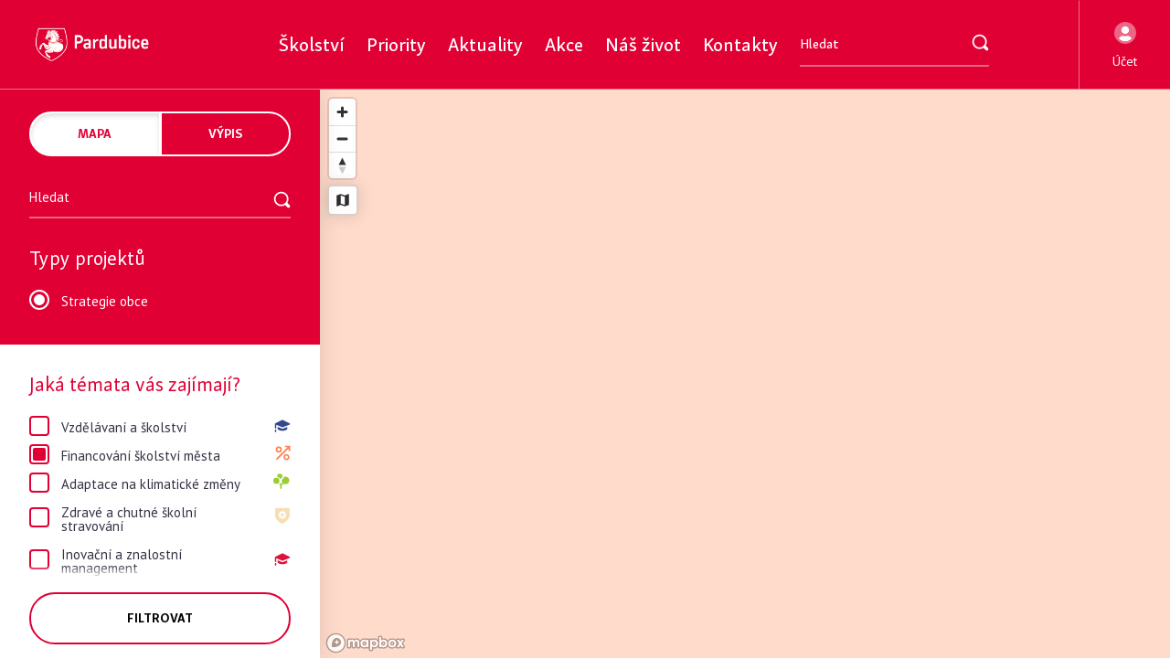

--- FILE ---
content_type: text/html; charset=UTF-8
request_url: https://www.pardubickeskolstvi.cz/projekty/temata/25
body_size: 12526
content:

<!DOCTYPE html>
<html lang="cs" dir="ltr">
<head>
    <meta charset="utf-8">
    <meta http-equiv="x-ua-compatible" content="ie=edge">
    <meta name="source" content="vs">
    <meta name="viewport" content="width=device-width, initial-scale=1, maximum-scale=8, viewport-fit=cover">
    <title>    Mapa
 | město Pardubice</title>            <link rel="stylesheet" href="/build/base.1d794163.css">
        <link href="https://fonts.googleapis.com/css2?family=PT+Sans:wght@400;700&display=swap" rel="stylesheet">
        <link href="https://cdn.jsdelivr.net/npm/@fortawesome/fontawesome-free@5.15.4/css/all.min.css" rel="stylesheet" crossorigin="anonymous">
        <link rel="stylesheet" href="/build/styles.125a026f.css">
        <style>
            :root {
                --primary : #e00034;
                --secondary : #ffdbcb;
            }
        </style>
    <link rel="stylesheet" href="/build/2.b95b963b.css">
    <link rel="apple-touch-icon" sizes="180x180" href="/images/favicons/apple-touch-icon.png">
<link rel="icon" type="image/png" sizes="32x32" href="/images/favicons/favicon-32x32.png">
<link rel="icon" type="image/png" sizes="16x16" href="/images/favicons/favicon-16x16.png">
<link rel="manifest" href="/images/favicons/site.webmanifest">
<link rel="mask-icon" href="/images/favicons/safari-pinned-tab.svg" color="#3b52a3">
<meta name="apple-mobile-web-app-title" content="město Pardubice">
<meta name="application-name" content="město Pardubice">
<meta name="msapplication-TileColor" content="#ffffff">
<meta name="theme-color" content="#ffffff">
                                <!-- Google Tag Manager -->
    <script type="49b2aca996c08b80f36bdd7f-text/javascript">
        (function (w, d, s, l, i) {
            w[l] = w[l] || [];
            w[l].push({
                'gtm.start':
                    new Date().getTime(), event: 'gtm.js'
            });
            var f = d.getElementsByTagName(s)[0],
                j = d.createElement(s), dl = l != 'dataLayer' ? '&l=' + l : '';
            j.async = true;
            j.src =
                'https://www.googletagmanager.com/gtm.js?id=' + i + dl;
            f.parentNode.insertBefore(j, f);
        })(window, document, 'script', 'dataLayer', 'GTM-PVFNKG5');
    </script>
    <!-- End Google Tag Manager -->



        <script type="49b2aca996c08b80f36bdd7f-text/javascript">
    window.roadColors = {"planned":"#198cff","progress":"#fd8e5c","completed":"#43c15e"};

    window.map = {
        token: "pk.eyJ1IjoiY29nbml0byIsImEiOiJja2NsanFyYmQxaGV1MnNvM2tjcmVkMmhzIn0.xoqhohq3tn8kOsc742G3qQ",
        settings: {
            container: 'map',
            style: "light",
            center: [15.77463,50.03928],
            zoom: 12,
            pitch: 20
        },
        types: [
            { name: 'Základní', picture: '/images/zakladni.png', style: "light" },
            { name: 'Turistická', picture: '/images/turisticka.png', style: 'outdoors' },
            { name: 'Letecká', picture: '/images/letecka.png', style: 'satellite' }
        ],
        buildings3d: true,
        interestPoints: {
            items: []
        },
        navigations: {
            items: [],
            showMarkers: true
        },
        polygons: {
            items: [],
            onClick: function () {}
        },
        draggable: {
            items: []
        }
    }
</script>
    <script type="49b2aca996c08b80f36bdd7f-text/javascript">
        const requestUri = 'https://www.pardubickeskolstvi.cz/projekty/temata/25'
    </script>
    <script type="49b2aca996c08b80f36bdd7f-text/javascript">
        window.map = window.map || {};
        window.map.settings = window.map.settings || {};
    </script>
</head>
<body>
                <noscript><iframe src="https://www.googletagmanager.com/ns.html?id=GTM-PVFNKG5" height="0" width="0" style="display:none;visibility:hidden"></iframe></noscript>
    
        <div class="page-loader"><div class="page-spinner"></div></div>

            

<div class="page-header">
        <a class="page-header__logo" href="/">
                    <picture class="img-wrap">
                <img alt="město Pardubice" src="https://www.pardubickeskolstvi.cz/media/cache/resolve/header_logo/upload/___%25C3%25BAvodka/Logo_PNG.png" draggable="false">
            </picture>
                    </a>
        

<ul class="page-header__menu">
            
                                        
                    <li class="page-header__menu-item">
                <a class="page-header__menu-link " href="/skoly">
                    Školství
                </a>
            </li>
                    
                                        
                    <li class="page-header__menu-item">
                <a class="page-header__menu-link " href="/strategie">
                    Priority
                </a>
            </li>
                    
                                        
                    <li class="page-header__menu-item">
                <a class="page-header__menu-link " href="/aktuality">
                    Aktuality
                </a>
            </li>
                    
                                        
                    <li class="page-header__menu-item">
                <a class="page-header__menu-link " href="/akce">
                    Akce
                </a>
            </li>
                    
                                        
                    <li class="page-header__menu-item">
                <a class="page-header__menu-link " href="/nas-zivot">
                    Náš život
                </a>
            </li>
                    
                                        
                    <li class="page-header__menu-item">
                <a class="page-header__menu-link " href="/kontakty">
                    Kontakty
                </a>
            </li>
            
    <form class="page-header__searchBar" action="/vyhledavani" method="post">
    <div class="alert alert-success mb-5 d-none" role="alert">
        Zpráva úspěšně odeslána
    </div>

    <div class="form-control-inline">
        <button class="sidebar-search__submit"><svg xmlns="http://www.w3.org/2000/svg" width="19" height="19" viewBox="0 0 19 19">
    <path d="M17.084 14.596l-2.467-2.467c.77-1.222 1.223-2.662 1.223-4.209C15.84 3.553 12.287 0 7.92 0S0 3.553 0 7.92s3.553 7.92 7.92 7.92c1.547 0 2.988-.452 4.208-1.223l2.468 2.467c.332.333.774.516 1.244.516s.912-.183 1.244-.516c.687-.685.687-1.803 0-2.488zM1.76 7.92c0-3.396 2.763-6.16 6.16-6.16 3.397 0 6.16 2.764 6.16 6.16 0 3.396-2.763 6.16-6.16 6.16-3.397 0-6.16-2.764-6.16-6.16z" transform="translate(-294 -200) translate(293 199) translate(1.76 1.76)"/>
</svg>
</button>
        <input required="required" class="form-control" id="elasticAutoComplete" type="text" name="search" placeholder="Hledat" autocomplete="off" />
        <div class="sidebar-search__clear d-none"><svg xmlns="http://www.w3.org/2000/svg" width="18" height="18" viewBox="0 0 18 18">
    <g fill="#184A6E" fill-rule="nonzero">
        <path d="M8.607 17.143c-4.726 0-8.571-3.845-8.571-8.572C.036 3.845 3.881 0 8.607 0c4.727 0 8.572 3.845 8.572 8.571 0 4.727-3.845 8.572-8.572 8.572zm0-15.429A6.865 6.865 0 0 0 1.75 8.571a6.865 6.865 0 0 0 6.857 6.858 6.865 6.865 0 0 0 6.858-6.858 6.865 6.865 0 0 0-6.858-6.857z"/>
        <path d="M12.642 5.749l-1.213-1.212-2.822 2.822-2.822-2.822-1.213 1.212L7.395 8.57l-2.823 2.823 1.213 1.212 2.822-2.822 2.822 2.822 1.213-1.212-2.823-2.823z"/>
    </g>
</svg>
</div>
    </div>
</form>


</ul>

                <div class="page-header__user">
        <div class="dropdown dropdown-user" tabindex="0">
    <div class="dropdown-btn dropdown-toggle" id="account-dropdown" data-toggle="dropdown" role="button"
         aria-haspopup="true" aria-expanded="false">
        <span class="dropdown-user--icon"><svg width="24" height="24" xmlns="http://www.w3.org/2000/svg"><g fill="#FFF"><path d="M12 0C5.371 0 0 5.371 0 12s5.371 12 12 12 12-5.371 12-12S18.629 0 12 0zm0 4.645a4.258 4.258 0 1 1 0 8.516 4.258 4.258 0 0 1 0-8.516zm0 16.645a9.271 9.271 0 0 1-7.089-3.3c.91-1.713 2.69-2.893 4.766-2.893.117 0 .233.019.344.053a6.032 6.032 0 0 0 3.958 0c.111-.034.227-.052.344-.053 2.075 0 3.856 1.18 4.766 2.893A9.271 9.271 0 0 1 12 21.29z" opacity=".4"/><path d="M12 13.161a4.258 4.258 0 1 0 0-8.516 4.258 4.258 0 0 0 0 8.516zm2.323 1.936c-.117 0-.233.019-.344.053a6.032 6.032 0 0 1-3.958 0 1.198 1.198 0 0 0-.344-.053c-2.075 0-3.856 1.18-4.766 2.893a9.264 9.264 0 0 0 14.178 0c-.91-1.713-2.69-2.893-4.766-2.893z"/></g></svg></span>
                    <span class="dropdown-user--name">Účet</span>
            </div>
    <div class="dropdown-menu dropdown-menu-right" role="menu" aria-labelledby="account-dropdown">
                    <a class="dropdown-item" href="/login">Přihlášení</a>
            <a class="dropdown-item" href="/registrace">Registrace</a>
            </div>
</div>
        </div>    
        <button class="menu-hamburger js-toggle-menu" aria-label="Menu open">
        <span class="lines"><svg width="28" height="24" viewBox="0 0 28 24" xmlns="http://www.w3.org/2000/svg" fill-rule="evenodd" clip-rule="evenodd" stroke-linejoin="round" stroke-miterlimit="2"><path d="M0 19h22v-2H0v2zm0-6h28v-2H0v2zm0-8v2h15V5H0z" fill="#ffffff" fill-rule="nonzero"/></svg>
</span>
        <span>Menu</span>
    </button>
</div>
            <div class="map-page">
                <div class="map-page__sidebar">
            <div class="map-page__sidebar-content">
                                    <div class="map-page__sidebar-body">
                        <div class="map-page__sidebar-header">
                                                        <div class="row">
                                <div class="col-6 col-md-3 mr-auto col-lg-12 pl-0 pl-xs-3">
                                    <div class="btn-group btn-group-toggle mb-3 mb-md-4 w-100">
    <label class="btn btn-white active">
        <input type="radio" name="switch-display" value="map" autocomplete="off" checked>
        <div class="d-lg-none">
            <svg xmlns="http://www.w3.org/2000/svg" width="16" height="21" viewBox="0 0 16 21"><path d="M7.7 0C3.448 0 0 3.52 0 7.86c0 3.168 1.083 4.052 6.908 12.676.18.265.476.423.791.423.316 0 .612-.158.791-.423 5.826-8.624 6.908-9.508 6.908-12.676C15.398 3.52 11.95 0 7.7 0zm0 11.79c-2.127 0-3.85-1.76-3.85-3.93S5.573 3.93 7.7 3.93c2.125 0 3.849 1.76 3.849 3.93 0 1.042-.406 2.041-1.128 2.778-.722.737-1.7 1.151-2.722 1.151z" opacity=".4" transform="translate(-62 -133) translate(62 133)"/><path d="M7.7 10.48c-1.418 0-2.567-1.173-2.567-2.62s1.149-2.62 2.566-2.62c1.418 0 2.567 1.173 2.567 2.62s-1.15 2.62-2.567 2.62z" transform="translate(-62 -133) translate(62 133)"/></svg>

        </div>
        <div class="d-none d-lg-block">
            Mapa
        </div>
    </label>
    <label class="btn btn-white">
        <input type="radio" name="switch-display" value="list" autocomplete="off" >
        <div class="d-lg-none">
            <svg xmlns="http://www.w3.org/2000/svg" width="19" height="18" viewBox="0 0 19 18"><path d="M5.4 10.8H1.8c-.994 0-1.8.806-1.8 1.8v3.6c0 .994.806 1.8 1.8 1.8h3.6c.994 0 1.8-.806 1.8-1.8v-3.6c0-.994-.806-1.8-1.8-1.8zm11 0h-3.6c-.994 0-1.8.806-1.8 1.8v3.6c0 .994.806 1.8 1.8 1.8h3.6c.994 0 1.8-.806 1.8-1.8v-3.6c0-.994-.806-1.8-1.8-1.8z" opacity=".4" transform="translate(-115 -199) translate(115 199)"/><path d="M5.4 0H1.8C.806 0 0 .806 0 1.8v3.6c0 .994.806 1.8 1.8 1.8h3.6c.994 0 1.8-.806 1.8-1.8V1.8C7.2.806 6.394 0 5.4 0zm11 0h-3.6c-.994 0-1.8.806-1.8 1.8v3.6c0 .994.806 1.8 1.8 1.8h3.6c.994 0 1.8-.806 1.8-1.8V1.8c0-.994-.806-1.8-1.8-1.8z" transform="translate(-115 -199) translate(115 199)"/></svg>

        </div>
        <div class="d-none d-lg-block">
            VÝPIS
        </div>
    </label>
</div>
                                </div>
                                <div class="col-6 col-md-3 col-lg-12 pr-0 pr-xs-3">
                                    <a href="#" class="btn btn-white btn-block btn-show-filter d-lg-none">
                                        <div><svg xmlns="http://www.w3.org/2000/svg" width="19" height="19"><path d="M18.735 1.802L17.241.309 9.544 8.007 1.846.309.353 1.802 8.051 9.5.353 17.198l1.493 1.493 7.698-7.698 7.697 7.698 1.494-1.493L11.037 9.5z"/></svg></div>
                                        <div>FILTER</div>
                                    </a>
                                </div>
                            </div>
                                                            <div class="sidebar-search show-filter d-none">
    <input class="form-input" id="autoComplete" type="text" name="search" value="" placeholder="Hledat" autocomplete="off" />
    <button class="sidebar-search__submit"><svg xmlns="http://www.w3.org/2000/svg" width="19" height="19" viewBox="0 0 19 19">
    <path d="M17.084 14.596l-2.467-2.467c.77-1.222 1.223-2.662 1.223-4.209C15.84 3.553 12.287 0 7.92 0S0 3.553 0 7.92s3.553 7.92 7.92 7.92c1.547 0 2.988-.452 4.208-1.223l2.468 2.467c.332.333.774.516 1.244.516s.912-.183 1.244-.516c.687-.685.687-1.803 0-2.488zM1.76 7.92c0-3.396 2.763-6.16 6.16-6.16 3.397 0 6.16 2.764 6.16 6.16 0 3.396-2.763 6.16-6.16 6.16-3.397 0-6.16-2.764-6.16-6.16z" transform="translate(-294 -200) translate(293 199) translate(1.76 1.76)"/>
</svg>
</button>
    <div class="sidebar-search__clear d-none"><svg xmlns="http://www.w3.org/2000/svg" width="18" height="18" viewBox="0 0 18 18">
    <g fill="#184A6E" fill-rule="nonzero">
        <path d="M8.607 17.143c-4.726 0-8.571-3.845-8.571-8.572C.036 3.845 3.881 0 8.607 0c4.727 0 8.572 3.845 8.572 8.571 0 4.727-3.845 8.572-8.572 8.572zm0-15.429A6.865 6.865 0 0 0 1.75 8.571a6.865 6.865 0 0 0 6.857 6.858 6.865 6.865 0 0 0 6.858-6.858 6.865 6.865 0 0 0-6.858-6.857z"/>
        <path d="M12.642 5.749l-1.213-1.212-2.822 2.822-2.822-2.822-1.213 1.212L7.395 8.57l-2.823 2.823 1.213 1.212 2.822-2.822 2.822 2.822 1.213-1.212-2.823-2.823z"/>
    </g>
</svg>
</div>
</div>
                                                                    <div class="map-page__sidebar-project-type show-filter d-none">
    <h3 class="mb-3">Typy projektů</h3>
    <a class="active" href="/projekty" data-loading="true">Strategie obce</a>
        </div>                             </div>                                                     <form class="map-page__sidebar-filter show-filter d-none" action="/projekty" method="get">
        
        <div class="map-page__sidebar-themes">
    <h3 class="mb-3">Jaká témata vás zajímají?</h3>

    <div class="map-page__sidebar-themes__content">
        <div class="map-page__sidebar-themes__content-body">
                <div>
                            <input type="checkbox" value="theme-1" id="theme-1" data-filter="themes" data-filter-value="1" data-filter-url="temata" >
                    <label for="theme-1">
                        Vzdělávaní a školství<i style="color: #33498c"><svg xmlns="http://www.w3.org/2000/svg" width="18" height="14"><path d="M16.835 4.333l-7.5-3.75a.748.748 0 0 0-.671 0l-7.5 3.75a.747.747 0 0 0-.334.347.925.925 0 0 0-.08.324v4.324a.75.75 0 0 0 1.5 0V5.879l6.761 2.816L16.78 5.7a.75.75 0 0 0 .056-1.368z" /><path d="M9 10.254a.76.76 0 0 1-.289-.058L3.75 8.129v2.26c0 .284.16.543.415.671 1.286.643 2.612 1.438 4.835 1.438 2.222 0 3.551-.796 4.835-1.438a.75.75 0 0 0 .415-.67V8.288l-4.98 1.916a.787.787 0 0 1-.27.05zm-7.5.75a.75.75 0 0 0-.75.75v1.5a.75.75 0 0 0 1.5 0v-1.5a.75.75 0 0 0-.75-.75z"/></svg>
</i>
                    </label>
                    </div>
    <div>
                            <input type="checkbox" value="theme-5" id="theme-5" data-filter="themes" data-filter-value="5" data-filter-url="temata" checked>
                    <label for="theme-5">
                        Financování školství města<i style="color: #ff7f50"><svg xmlns="http://www.w3.org/2000/svg" width="17" height="17"><path d="M4 8a3.337 3.337 0 0 0 3.334-3.333A3.338 3.338 0 0 0 4 1.333 3.337 3.337 0 0 0 .667 4.667 3.337 3.337 0 0 0 4 8zm0-5a1.668 1.668 0 1 1-1.666 1.667C2.334 3.748 3.08 3 4 3zm8.334 6.667C10.496 9.667 9 11.162 9 13s1.496 3.333 3.334 3.333c1.837 0 3.333-1.495 3.333-3.333s-1.496-3.333-3.333-3.333zm0 5c-.92 0-1.667-.748-1.667-1.667 0-.918.747-1.667 1.667-1.667S14 12.082 14 13c0 .92-.746 1.667-1.666 1.667z" fill="#2F760B"/><path d="M10.667.5v1.667h2.988L.911 14.911l1.179 1.178L14.834 3.345v2.988H16.5V.5z" /></svg>
</i>
                    </label>
                    </div>
    <div>
                            <input type="checkbox" value="theme-6" id="theme-6" data-filter="themes" data-filter-value="6" data-filter-url="temata" >
                    <label for="theme-6">
                        Adaptace na klimatické změny<i style="color: #9acd32"><svg xmlns="http://www.w3.org/2000/svg" width="19" height="17"><path d="M13.333 3.333c-.624 0-1.21.148-1.742.394A4.586 4.586 0 0 1 9.22 6.97c-.023.176-.053.35-.053.53 0 .85.257 1.637.693 2.295l-1.527 1.527-1.064-1.064a4.59 4.59 0 0 1-1.1 1.255L7.5 12.845v3.822h1.667v-3.822l1.871-1.872a4.144 4.144 0 0 0 2.295.694 4.167 4.167 0 1 0 0-8.334zM7.397 5.802A2.908 2.908 0 0 0 10 2.917a2.917 2.917 0 0 0-5.833 0c0 .172.021.339.05.503a4.59 4.59 0 0 1 3.18 2.382z"/><circle cx="3.333" cy="7.917" r="3.333"/></svg>
</i>
                    </label>
                    </div>
    <div>
                            <input type="checkbox" value="theme-7" id="theme-7" data-filter="themes" data-filter-value="7" data-filter-url="temata" >
                    <label for="theme-7">
                        Zdravé a chutné školní stravování<i style="color: #f5deb3"><svg xmlns="http://www.w3.org/2000/svg" width="17" height="19">
    <circle cx="7.875" cy="7.75" r="1.75" />
    <path d="M15.267.093a.87.87 0 0 0-.916.083H8.4a.873.873 0 0 0-1.05 0H1.4A.87.87 0 0 0 .484.093.871.871 0 0 0 0 .875V8.75c0 4.834 7.176 8.502 7.481 8.657l.394.198.394-.198c.305-.155 7.481-3.823 7.481-8.657V.875a.872.872 0 0 0-.483-.782zm-4.014 8.532a3.543 3.543 0 0 1-.37.892l.707.708-1.237 1.239-.708-.71c-.276.164-.574.29-.892.373v1h-1.75v-1a3.472 3.472 0 0 1-.894-.371l-.708.708-1.238-1.237.709-.709a3.428 3.428 0 0 1-.372-.893h-1v-1.75h1.001a3.46 3.46 0 0 1 .371-.893l-.709-.707L5.4 4.037l.708.708c.277-.163.574-.288.893-.37v-1h1.75v1c.318.082.616.207.892.37l.708-.708 1.237 1.237-.707.708c.162.276.288.575.37.894h1v1.749h-.998z"/></svg>
</i>
                    </label>
                    </div>
    <div>
                            <input type="checkbox" value="theme-9" id="theme-9" data-filter="themes" data-filter-value="9" data-filter-url="temata" >
                    <label for="theme-9">
                        Inovační a znalostní management<i style="color: #dc143c"><svg xmlns="http://www.w3.org/2000/svg" width="18" height="14"><path d="M16.835 4.333l-7.5-3.75a.748.748 0 0 0-.671 0l-7.5 3.75a.747.747 0 0 0-.334.347.925.925 0 0 0-.08.324v4.324a.75.75 0 0 0 1.5 0V5.879l6.761 2.816L16.78 5.7a.75.75 0 0 0 .056-1.368z" /><path d="M9 10.254a.76.76 0 0 1-.289-.058L3.75 8.129v2.26c0 .284.16.543.415.671 1.286.643 2.612 1.438 4.835 1.438 2.222 0 3.551-.796 4.835-1.438a.75.75 0 0 0 .415-.67V8.288l-4.98 1.916a.787.787 0 0 1-.27.05zm-7.5.75a.75.75 0 0 0-.75.75v1.5a.75.75 0 0 0 1.5 0v-1.5a.75.75 0 0 0-.75-.75z"/></svg>
</i>
                    </label>
                    </div>
    <div>
                            <input type="checkbox" value="theme-12" id="theme-12" data-filter="themes" data-filter-value="12" data-filter-url="temata" >
                    <label for="theme-12">
                        Sledování spokojenosti všech aktérů<i style="color: #f4a460"><svg xmlns="http://www.w3.org/2000/svg" width="16" height="18"><path d="M5.36 2.984c.555.556 2.038 1.217 3.88 1.217 1.068 0 1.897-.204 2.52-.443V.841a.838.838 0 0 0-.515-.771.847.847 0 0 0-.914.173C10.271.3 8.813 1.68 5.88 1.68S1.49.3 1.434.247A.839.839 0 1 0 0 .84V8.4c0 1.635 1.229 2.833 2.545 3.649-.007-.098-.025-.19-.025-.29v-7.6c0-1.479 1.792-2.222 2.84-1.175z" /><path d="M15.125 4.109a.848.848 0 0 0-.914.173c-.06.059-1.518 1.438-4.451 1.438S5.37 4.34 5.315 4.286a.842.842 0 0 0-1.434.594v7.56c0 3.325 5.074 4.846 5.652 5.009a.88.88 0 0 0 .455 0c.578-.163 5.652-1.684 5.652-5.009V4.88a.838.838 0 0 0-.515-.771zM6.4 9.92c0-.465.375-.84.84-.84.465 0 .84.375.84.84 0 .465-.375.84-.84.84a.839.839 0 0 1-.84-.84zm3.36 5.04c-1.849 0-2.52-1.507-2.52-2.52h.84l.84-.01c.01.387.165.85.84.85.675 0 .83-.463.84-.85l1.68.01c0 1.013-.67 2.52-2.52 2.52zm2.52-4.2a.839.839 0 0 1-.84-.84c0-.465.375-.84.84-.84.465 0 .84.375.84.84 0 .465-.375.84-.84.84z" /></svg>
</i>
                    </label>
                    </div>
    <div>
                            <input type="checkbox" value="theme-16" id="theme-16" data-filter="themes" data-filter-value="16" data-filter-url="temata" >
                    <label for="theme-16">
                        Budovávání organizační kultury<i style="color: #00bfff"><svg xmlns="http://www.w3.org/2000/svg" width="16" height="18"><path d="M5.36 2.984c.555.556 2.038 1.217 3.88 1.217 1.068 0 1.897-.204 2.52-.443V.841a.838.838 0 0 0-.515-.771.847.847 0 0 0-.914.173C10.271.3 8.813 1.68 5.88 1.68S1.49.3 1.434.247A.839.839 0 1 0 0 .84V8.4c0 1.635 1.229 2.833 2.545 3.649-.007-.098-.025-.19-.025-.29v-7.6c0-1.479 1.792-2.222 2.84-1.175z" /><path d="M15.125 4.109a.848.848 0 0 0-.914.173c-.06.059-1.518 1.438-4.451 1.438S5.37 4.34 5.315 4.286a.842.842 0 0 0-1.434.594v7.56c0 3.325 5.074 4.846 5.652 5.009a.88.88 0 0 0 .455 0c.578-.163 5.652-1.684 5.652-5.009V4.88a.838.838 0 0 0-.515-.771zM6.4 9.92c0-.465.375-.84.84-.84.465 0 .84.375.84.84 0 .465-.375.84-.84.84a.839.839 0 0 1-.84-.84zm3.36 5.04c-1.849 0-2.52-1.507-2.52-2.52h.84l.84-.01c.01.387.165.85.84.85.675 0 .83-.463.84-.85l1.68.01c0 1.013-.67 2.52-2.52 2.52zm2.52-4.2a.839.839 0 0 1-.84-.84c0-.465.375-.84.84-.84.465 0 .84.375.84.84 0 .465-.375.84-.84.84z" /></svg>
</i>
                    </label>
                    </div>
    <div>
                            <input type="checkbox" value="theme-18" id="theme-18" data-filter="themes" data-filter-value="18" data-filter-url="temata" >
                    <label for="theme-18">
                        Zaváděni inovativních metod a forem práce<i style="color: #b0e0e6"><svg xmlns="http://www.w3.org/2000/svg" width="17" height="19">
    <circle cx="7.875" cy="7.75" r="1.75" />
    <path d="M15.267.093a.87.87 0 0 0-.916.083H8.4a.873.873 0 0 0-1.05 0H1.4A.87.87 0 0 0 .484.093.871.871 0 0 0 0 .875V8.75c0 4.834 7.176 8.502 7.481 8.657l.394.198.394-.198c.305-.155 7.481-3.823 7.481-8.657V.875a.872.872 0 0 0-.483-.782zm-4.014 8.532a3.543 3.543 0 0 1-.37.892l.707.708-1.237 1.239-.708-.71c-.276.164-.574.29-.892.373v1h-1.75v-1a3.472 3.472 0 0 1-.894-.371l-.708.708-1.238-1.237.709-.709a3.428 3.428 0 0 1-.372-.893h-1v-1.75h1.001a3.46 3.46 0 0 1 .371-.893l-.709-.707L5.4 4.037l.708.708c.277-.163.574-.288.893-.37v-1h1.75v1c.318.082.616.207.892.37l.708-.708 1.237 1.237-.707.708c.162.276.288.575.37.894h1v1.749h-.998z"/></svg>
</i>
                    </label>
                    </div>
    <div>
                            <input type="checkbox" value="theme-21" id="theme-21" data-filter="themes" data-filter-value="21" data-filter-url="temata" >
                    <label for="theme-21">
                        Platforma pro vzdělávání<i style="color: #0000ff"><svg xmlns="http://www.w3.org/2000/svg" width="18" height="14"><path d="M16.835 4.333l-7.5-3.75a.748.748 0 0 0-.671 0l-7.5 3.75a.747.747 0 0 0-.334.347.925.925 0 0 0-.08.324v4.324a.75.75 0 0 0 1.5 0V5.879l6.761 2.816L16.78 5.7a.75.75 0 0 0 .056-1.368z" /><path d="M9 10.254a.76.76 0 0 1-.289-.058L3.75 8.129v2.26c0 .284.16.543.415.671 1.286.643 2.612 1.438 4.835 1.438 2.222 0 3.551-.796 4.835-1.438a.75.75 0 0 0 .415-.67V8.288l-4.98 1.916a.787.787 0 0 1-.27.05zm-7.5.75a.75.75 0 0 0-.75.75v1.5a.75.75 0 0 0 1.5 0v-1.5a.75.75 0 0 0-.75-.75z"/></svg>
</i>
                    </label>
                    </div>
    <div>
                            <input type="checkbox" value="theme-22" id="theme-22" data-filter="themes" data-filter-value="22" data-filter-url="temata" >
                    <label for="theme-22">
                        Zapojení komunit a lokálních aktérů<i style="color: #1e90ff"><svg xmlns="http://www.w3.org/2000/svg" width="16" height="18"><path d="M5.36 2.984c.555.556 2.038 1.217 3.88 1.217 1.068 0 1.897-.204 2.52-.443V.841a.838.838 0 0 0-.515-.771.847.847 0 0 0-.914.173C10.271.3 8.813 1.68 5.88 1.68S1.49.3 1.434.247A.839.839 0 1 0 0 .84V8.4c0 1.635 1.229 2.833 2.545 3.649-.007-.098-.025-.19-.025-.29v-7.6c0-1.479 1.792-2.222 2.84-1.175z" /><path d="M15.125 4.109a.848.848 0 0 0-.914.173c-.06.059-1.518 1.438-4.451 1.438S5.37 4.34 5.315 4.286a.842.842 0 0 0-1.434.594v7.56c0 3.325 5.074 4.846 5.652 5.009a.88.88 0 0 0 .455 0c.578-.163 5.652-1.684 5.652-5.009V4.88a.838.838 0 0 0-.515-.771zM6.4 9.92c0-.465.375-.84.84-.84.465 0 .84.375.84.84 0 .465-.375.84-.84.84a.839.839 0 0 1-.84-.84zm3.36 5.04c-1.849 0-2.52-1.507-2.52-2.52h.84l.84-.01c.01.387.165.85.84.85.675 0 .83-.463.84-.85l1.68.01c0 1.013-.67 2.52-2.52 2.52zm2.52-4.2a.839.839 0 0 1-.84-.84c0-.465.375-.84.84-.84.465 0 .84.375.84.84 0 .465-.375.84-.84.84z" /></svg>
</i>
                    </label>
                    </div>
    <div>
                            <input type="checkbox" value="theme-23" id="theme-23" data-filter="themes" data-filter-value="23" data-filter-url="temata" >
                    <label for="theme-23">
                        Motivace pro úspěšné žáky<i style="color: #008000"><svg xmlns="http://www.w3.org/2000/svg" width="17" height="17"><path d="M4 8a3.337 3.337 0 0 0 3.334-3.333A3.338 3.338 0 0 0 4 1.333 3.337 3.337 0 0 0 .667 4.667 3.337 3.337 0 0 0 4 8zm0-5a1.668 1.668 0 1 1-1.666 1.667C2.334 3.748 3.08 3 4 3zm8.334 6.667C10.496 9.667 9 11.162 9 13s1.496 3.333 3.334 3.333c1.837 0 3.333-1.495 3.333-3.333s-1.496-3.333-3.333-3.333zm0 5c-.92 0-1.667-.748-1.667-1.667 0-.918.747-1.667 1.667-1.667S14 12.082 14 13c0 .92-.746 1.667-1.666 1.667z" fill="#2F760B"/><path d="M10.667.5v1.667h2.988L.911 14.911l1.179 1.178L14.834 3.345v2.988H16.5V.5z" /></svg>
</i>
                    </label>
                    </div>
    <div>
                            <input type="checkbox" value="theme-25" id="theme-25" data-filter="themes" data-filter-value="25" data-filter-url="temata" checked>
                    <label for="theme-25">
                        Podpora aktivit pro zdraví dětí<i style="color: #b22222"><svg xmlns="http://www.w3.org/2000/svg" width="17" height="19"><path d="M3.8 12.8h10.4a.8.8 0 0 0 .8-.8c0-1.767-1.6-4-4-4H8.6v-.8H5.4V5.6h3.2V4H5.4V2.4h3.2v-.8a.8.8 0 0 0-.8-.8h-4a.8.8 0 0 0-.8.8V8l-.8 3.2a1.6 1.6 0 0 0 1.6 1.6zm-.8.8C1.677 13.6.6 14.677.6 16s1.077 2.4 2.4 2.4 2.4-1.077 2.4-2.4-1.077-2.4-2.4-2.4zm0 3.2c-.44 0-.8-.36-.8-.8 0-.44.36-.8.8-.8.44 0 .8.36.8.8 0 .44-.36.8-.8.8zm5.6-3.2c-1.323 0-2.4 1.077-2.4 2.4s1.077 2.4 2.4 2.4S11 17.323 11 16s-1.077-2.4-2.4-2.4zm0 3.2c-.44 0-.8-.36-.8-.8 0-.44.36-.8.8-.8.44 0 .8.36.8.8 0 .44-.36.8-.8.8zm5.6-3.2c-1.323 0-2.4 1.077-2.4 2.4s1.077 2.4 2.4 2.4 2.4-1.077 2.4-2.4-1.077-2.4-2.4-2.4zm0 3.2c-.44 0-.8-.36-.8-.8 0-.44.36-.8.8-.8.44 0 .8.36.8.8 0 .44-.36.8-.8.8z" /></svg>
</i>
                    </label>
                    </div>
    <div>
                            <input type="checkbox" value="theme-26" id="theme-26" data-filter="themes" data-filter-value="26" data-filter-url="temata" >
                    <label for="theme-26">
                        Aktuální vzdělávací možnosti<i style="color: #00008b"><svg xmlns="http://www.w3.org/2000/svg" width="18" height="14"><path d="M16.835 4.333l-7.5-3.75a.748.748 0 0 0-.671 0l-7.5 3.75a.747.747 0 0 0-.334.347.925.925 0 0 0-.08.324v4.324a.75.75 0 0 0 1.5 0V5.879l6.761 2.816L16.78 5.7a.75.75 0 0 0 .056-1.368z" /><path d="M9 10.254a.76.76 0 0 1-.289-.058L3.75 8.129v2.26c0 .284.16.543.415.671 1.286.643 2.612 1.438 4.835 1.438 2.222 0 3.551-.796 4.835-1.438a.75.75 0 0 0 .415-.67V8.288l-4.98 1.916a.787.787 0 0 1-.27.05zm-7.5.75a.75.75 0 0 0-.75.75v1.5a.75.75 0 0 0 1.5 0v-1.5a.75.75 0 0 0-.75-.75z"/></svg>
</i>
                    </label>
                    </div>
    <div>
                            <input type="checkbox" value="theme-27" id="theme-27" data-filter="themes" data-filter-value="27" data-filter-url="temata" >
                    <label for="theme-27">
                        Podpora různých vzdělávacích směrů<i style="color: #2e8b57"><svg xmlns="http://www.w3.org/2000/svg" width="18" height="14"><path d="M16.835 4.333l-7.5-3.75a.748.748 0 0 0-.671 0l-7.5 3.75a.747.747 0 0 0-.334.347.925.925 0 0 0-.08.324v4.324a.75.75 0 0 0 1.5 0V5.879l6.761 2.816L16.78 5.7a.75.75 0 0 0 .056-1.368z" /><path d="M9 10.254a.76.76 0 0 1-.289-.058L3.75 8.129v2.26c0 .284.16.543.415.671 1.286.643 2.612 1.438 4.835 1.438 2.222 0 3.551-.796 4.835-1.438a.75.75 0 0 0 .415-.67V8.288l-4.98 1.916a.787.787 0 0 1-.27.05zm-7.5.75a.75.75 0 0 0-.75.75v1.5a.75.75 0 0 0 1.5 0v-1.5a.75.75 0 0 0-.75-.75z"/></svg>
</i>
                    </label>
                    </div>
    <div>
                            <input type="checkbox" value="theme-29" id="theme-29" data-filter="themes" data-filter-value="29" data-filter-url="temata" >
                    <label for="theme-29">
                        Zdravý životní styl<i style="color: #32cd32"><svg xmlns="http://www.w3.org/2000/svg" width="17" height="19"><path d="M3.8 12.8h10.4a.8.8 0 0 0 .8-.8c0-1.767-1.6-4-4-4H8.6v-.8H5.4V5.6h3.2V4H5.4V2.4h3.2v-.8a.8.8 0 0 0-.8-.8h-4a.8.8 0 0 0-.8.8V8l-.8 3.2a1.6 1.6 0 0 0 1.6 1.6zm-.8.8C1.677 13.6.6 14.677.6 16s1.077 2.4 2.4 2.4 2.4-1.077 2.4-2.4-1.077-2.4-2.4-2.4zm0 3.2c-.44 0-.8-.36-.8-.8 0-.44.36-.8.8-.8.44 0 .8.36.8.8 0 .44-.36.8-.8.8zm5.6-3.2c-1.323 0-2.4 1.077-2.4 2.4s1.077 2.4 2.4 2.4S11 17.323 11 16s-1.077-2.4-2.4-2.4zm0 3.2c-.44 0-.8-.36-.8-.8 0-.44.36-.8.8-.8.44 0 .8.36.8.8 0 .44-.36.8-.8.8zm5.6-3.2c-1.323 0-2.4 1.077-2.4 2.4s1.077 2.4 2.4 2.4 2.4-1.077 2.4-2.4-1.077-2.4-2.4-2.4zm0 3.2c-.44 0-.8-.36-.8-.8 0-.44.36-.8.8-.8.44 0 .8.36.8.8 0 .44-.36.8-.8.8z" /></svg>
</i>
                    </label>
                    </div>
    <div>
                            <input type="checkbox" value="theme-31" id="theme-31" data-filter="themes" data-filter-value="31" data-filter-url="temata" >
                    <label for="theme-31">
                        Rozvoj sociálních dovedností<i style="color: #b0c4de"><svg xmlns="http://www.w3.org/2000/svg" width="17" height="17"><path d="M16.18 6.123l-1.76-3.047-4.22 2.437V.64H6.68v4.871L2.461 3.076.701 6.124 4.92 8.56.701 10.996l1.76 3.047 4.219-2.435v4.872h3.52v-4.872l4.22 2.436 1.76-3.048-4.219-2.436z"/></svg>
</i>
                    </label>
                    </div>
    <div>
                            <input type="checkbox" value="theme-30" id="theme-30" data-filter="themes" data-filter-value="30" data-filter-url="temata" >
                    <label for="theme-30">
                        Participace dětí a mládeže<i style="color: #bc8f8f"><svg xmlns="http://www.w3.org/2000/svg" width="17" height="19">
    <circle cx="7.875" cy="7.75" r="1.75" />
    <path d="M15.267.093a.87.87 0 0 0-.916.083H8.4a.873.873 0 0 0-1.05 0H1.4A.87.87 0 0 0 .484.093.871.871 0 0 0 0 .875V8.75c0 4.834 7.176 8.502 7.481 8.657l.394.198.394-.198c.305-.155 7.481-3.823 7.481-8.657V.875a.872.872 0 0 0-.483-.782zm-4.014 8.532a3.543 3.543 0 0 1-.37.892l.707.708-1.237 1.239-.708-.71c-.276.164-.574.29-.892.373v1h-1.75v-1a3.472 3.472 0 0 1-.894-.371l-.708.708-1.238-1.237.709-.709a3.428 3.428 0 0 1-.372-.893h-1v-1.75h1.001a3.46 3.46 0 0 1 .371-.893l-.709-.707L5.4 4.037l.708.708c.277-.163.574-.288.893-.37v-1h1.75v1c.318.082.616.207.892.37l.708-.708 1.237 1.237-.707.708c.162.276.288.575.37.894h1v1.749h-.998z"/></svg>
</i>
                    </label>
                    </div>
    <div>
                            <input type="checkbox" value="theme-28" id="theme-28" data-filter="themes" data-filter-value="28" data-filter-url="temata" >
                    <label for="theme-28">
                        Kreativní vzdělávání a kulturní rozvoj<i style="color: #49977d"><svg xmlns="http://www.w3.org/2000/svg" width="16" height="18"><path d="M5.36 2.984c.555.556 2.038 1.217 3.88 1.217 1.068 0 1.897-.204 2.52-.443V.841a.838.838 0 0 0-.515-.771.847.847 0 0 0-.914.173C10.271.3 8.813 1.68 5.88 1.68S1.49.3 1.434.247A.839.839 0 1 0 0 .84V8.4c0 1.635 1.229 2.833 2.545 3.649-.007-.098-.025-.19-.025-.29v-7.6c0-1.479 1.792-2.222 2.84-1.175z" /><path d="M15.125 4.109a.848.848 0 0 0-.914.173c-.06.059-1.518 1.438-4.451 1.438S5.37 4.34 5.315 4.286a.842.842 0 0 0-1.434.594v7.56c0 3.325 5.074 4.846 5.652 5.009a.88.88 0 0 0 .455 0c.578-.163 5.652-1.684 5.652-5.009V4.88a.838.838 0 0 0-.515-.771zM6.4 9.92c0-.465.375-.84.84-.84.465 0 .84.375.84.84 0 .465-.375.84-.84.84a.839.839 0 0 1-.84-.84zm3.36 5.04c-1.849 0-2.52-1.507-2.52-2.52h.84l.84-.01c.01.387.165.85.84.85.675 0 .83-.463.84-.85l1.68.01c0 1.013-.67 2.52-2.52 2.52zm2.52-4.2a.839.839 0 0 1-.84-.84c0-.465.375-.84.84-.84.465 0 .84.375.84.84 0 .465-.375.84-.84.84z" /></svg>
</i>
                    </label>
                    </div>
    <div>
                            <input type="checkbox" value="theme-24" id="theme-24" data-filter="themes" data-filter-value="24" data-filter-url="temata" >
                    <label for="theme-24">
                        Podpora znevýhodněných skupin<i style="color: #ff0000"><svg xmlns="http://www.w3.org/2000/svg" width="17" height="17"><path d="M16.18 6.123l-1.76-3.047-4.22 2.437V.64H6.68v4.871L2.461 3.076.701 6.124 4.92 8.56.701 10.996l1.76 3.047 4.219-2.435v4.872h3.52v-4.872l4.22 2.436 1.76-3.048-4.219-2.436z"/></svg>
</i>
                    </label>
                    </div>
    <div>
                            <input type="checkbox" value="theme-17" id="theme-17" data-filter="themes" data-filter-value="17" data-filter-url="temata" >
                    <label for="theme-17">
                        Podpora celoživotního vzdělávání<i style="color: #483d8b"><svg xmlns="http://www.w3.org/2000/svg" width="18" height="14"><path d="M16.835 4.333l-7.5-3.75a.748.748 0 0 0-.671 0l-7.5 3.75a.747.747 0 0 0-.334.347.925.925 0 0 0-.08.324v4.324a.75.75 0 0 0 1.5 0V5.879l6.761 2.816L16.78 5.7a.75.75 0 0 0 .056-1.368z" /><path d="M9 10.254a.76.76 0 0 1-.289-.058L3.75 8.129v2.26c0 .284.16.543.415.671 1.286.643 2.612 1.438 4.835 1.438 2.222 0 3.551-.796 4.835-1.438a.75.75 0 0 0 .415-.67V8.288l-4.98 1.916a.787.787 0 0 1-.27.05zm-7.5.75a.75.75 0 0 0-.75.75v1.5a.75.75 0 0 0 1.5 0v-1.5a.75.75 0 0 0-.75-.75z"/></svg>
</i>
                    </label>
                    </div>
    <div>
                            <input type="checkbox" value="theme-15" id="theme-15" data-filter="themes" data-filter-value="15" data-filter-url="temata" >
                    <label for="theme-15">
                        Vzdělávání v manažerských kompetencích<i style="color: #191970"><svg xmlns="http://www.w3.org/2000/svg" width="18" height="14"><path d="M16.835 4.333l-7.5-3.75a.748.748 0 0 0-.671 0l-7.5 3.75a.747.747 0 0 0-.334.347.925.925 0 0 0-.08.324v4.324a.75.75 0 0 0 1.5 0V5.879l6.761 2.816L16.78 5.7a.75.75 0 0 0 .056-1.368z" /><path d="M9 10.254a.76.76 0 0 1-.289-.058L3.75 8.129v2.26c0 .284.16.543.415.671 1.286.643 2.612 1.438 4.835 1.438 2.222 0 3.551-.796 4.835-1.438a.75.75 0 0 0 .415-.67V8.288l-4.98 1.916a.787.787 0 0 1-.27.05zm-7.5.75a.75.75 0 0 0-.75.75v1.5a.75.75 0 0 0 1.5 0v-1.5a.75.75 0 0 0-.75-.75z"/></svg>
</i>
                    </label>
                    </div>
    <div>
                            <input type="checkbox" value="theme-14" id="theme-14" data-filter="themes" data-filter-value="14" data-filter-url="temata" >
                    <label for="theme-14">
                        Podpora rozvoje Leadershipu<i style="color: #008b8b"><svg xmlns="http://www.w3.org/2000/svg" width="17" height="19">
    <circle cx="7.875" cy="7.75" r="1.75" />
    <path d="M15.267.093a.87.87 0 0 0-.916.083H8.4a.873.873 0 0 0-1.05 0H1.4A.87.87 0 0 0 .484.093.871.871 0 0 0 0 .875V8.75c0 4.834 7.176 8.502 7.481 8.657l.394.198.394-.198c.305-.155 7.481-3.823 7.481-8.657V.875a.872.872 0 0 0-.483-.782zm-4.014 8.532a3.543 3.543 0 0 1-.37.892l.707.708-1.237 1.239-.708-.71c-.276.164-.574.29-.892.373v1h-1.75v-1a3.472 3.472 0 0 1-.894-.371l-.708.708-1.238-1.237.709-.709a3.428 3.428 0 0 1-.372-.893h-1v-1.75h1.001a3.46 3.46 0 0 1 .371-.893l-.709-.707L5.4 4.037l.708.708c.277-.163.574-.288.893-.37v-1h1.75v1c.318.082.616.207.892.37l.708-.708 1.237 1.237-.707.708c.162.276.288.575.37.894h1v1.749h-.998z"/></svg>
</i>
                    </label>
                    </div>
    <div>
                            <input type="checkbox" value="theme-13" id="theme-13" data-filter="themes" data-filter-value="13" data-filter-url="temata" >
                    <label for="theme-13">
                        Interaktivní platforma<i style="color: #ffe4b5"><svg xmlns="http://www.w3.org/2000/svg" width="18" height="14"><path d="M16.835 4.333l-7.5-3.75a.748.748 0 0 0-.671 0l-7.5 3.75a.747.747 0 0 0-.334.347.925.925 0 0 0-.08.324v4.324a.75.75 0 0 0 1.5 0V5.879l6.761 2.816L16.78 5.7a.75.75 0 0 0 .056-1.368z" /><path d="M9 10.254a.76.76 0 0 1-.289-.058L3.75 8.129v2.26c0 .284.16.543.415.671 1.286.643 2.612 1.438 4.835 1.438 2.222 0 3.551-.796 4.835-1.438a.75.75 0 0 0 .415-.67V8.288l-4.98 1.916a.787.787 0 0 1-.27.05zm-7.5.75a.75.75 0 0 0-.75.75v1.5a.75.75 0 0 0 1.5 0v-1.5a.75.75 0 0 0-.75-.75z"/></svg>
</i>
                    </label>
                    </div>
    <div>
                            <input type="checkbox" value="theme-19" id="theme-19" data-filter="themes" data-filter-value="19" data-filter-url="temata" >
                    <label for="theme-19">
                        Vytvoření bezpečného prostředí<i style="color: #dda0dd"><svg xmlns="http://www.w3.org/2000/svg" width="19" height="19"><path d="M18.102 8.818l-7.92-7.92a.879.879 0 0 0-1.244 0l-7.92 7.92a.878.878 0 0 0 .622 1.502h.88v7.92H16.6v-7.92h.88a.878.878 0 0 0 .813-.543.883.883 0 0 0-.19-.96zM9.498 15.6S5.6 13.257 5.6 10.776c0-2.356 3.149-3.38 4.022-.285.874-3.094 3.898-2.072 3.898.285 0 2.676-3.688 4.629-4.022 4.824z" /></svg>
</i>
                    </label>
                    </div>
    <div>
                            <input type="checkbox" value="theme-11" id="theme-11" data-filter="themes" data-filter-value="11" data-filter-url="temata" >
                    <label for="theme-11">
                        Motivační systém odměňování<i style="color: #f5f5dc"><svg xmlns="http://www.w3.org/2000/svg" width="17" height="17"><path d="M4 8a3.337 3.337 0 0 0 3.334-3.333A3.338 3.338 0 0 0 4 1.333 3.337 3.337 0 0 0 .667 4.667 3.337 3.337 0 0 0 4 8zm0-5a1.668 1.668 0 1 1-1.666 1.667C2.334 3.748 3.08 3 4 3zm8.334 6.667C10.496 9.667 9 11.162 9 13s1.496 3.333 3.334 3.333c1.837 0 3.333-1.495 3.333-3.333s-1.496-3.333-3.333-3.333zm0 5c-.92 0-1.667-.748-1.667-1.667 0-.918.747-1.667 1.667-1.667S14 12.082 14 13c0 .92-.746 1.667-1.666 1.667z" fill="#2F760B"/><path d="M10.667.5v1.667h2.988L.911 14.911l1.179 1.178L14.834 3.345v2.988H16.5V.5z" /></svg>
</i>
                    </label>
                    </div>
    <div>
                            <input type="checkbox" value="theme-10" id="theme-10" data-filter="themes" data-filter-value="10" data-filter-url="temata" >
                    <label for="theme-10">
                        Propojení škol a místních firem<i style="color: #ffa07a"><svg xmlns="http://www.w3.org/2000/svg" width="16" height="18"><path d="M5.36 2.984c.555.556 2.038 1.217 3.88 1.217 1.068 0 1.897-.204 2.52-.443V.841a.838.838 0 0 0-.515-.771.847.847 0 0 0-.914.173C10.271.3 8.813 1.68 5.88 1.68S1.49.3 1.434.247A.839.839 0 1 0 0 .84V8.4c0 1.635 1.229 2.833 2.545 3.649-.007-.098-.025-.19-.025-.29v-7.6c0-1.479 1.792-2.222 2.84-1.175z" /><path d="M15.125 4.109a.848.848 0 0 0-.914.173c-.06.059-1.518 1.438-4.451 1.438S5.37 4.34 5.315 4.286a.842.842 0 0 0-1.434.594v7.56c0 3.325 5.074 4.846 5.652 5.009a.88.88 0 0 0 .455 0c.578-.163 5.652-1.684 5.652-5.009V4.88a.838.838 0 0 0-.515-.771zM6.4 9.92c0-.465.375-.84.84-.84.465 0 .84.375.84.84 0 .465-.375.84-.84.84a.839.839 0 0 1-.84-.84zm3.36 5.04c-1.849 0-2.52-1.507-2.52-2.52h.84l.84-.01c.01.387.165.85.84.85.675 0 .83-.463.84-.85l1.68.01c0 1.013-.67 2.52-2.52 2.52zm2.52-4.2a.839.839 0 0 1-.84-.84c0-.465.375-.84.84-.84.465 0 .84.375.84.84 0 .465-.375.84-.84.84z" /></svg>
</i>
                    </label>
                    </div>
    <div>
                            <input type="checkbox" value="theme-8" id="theme-8" data-filter="themes" data-filter-value="8" data-filter-url="temata" >
                    <label for="theme-8">
                        Odborná metodická podpora ředitelům<i style="color: #f0e68c"><svg xmlns="http://www.w3.org/2000/svg" width="17" height="19">
    <circle cx="7.875" cy="7.75" r="1.75" />
    <path d="M15.267.093a.87.87 0 0 0-.916.083H8.4a.873.873 0 0 0-1.05 0H1.4A.87.87 0 0 0 .484.093.871.871 0 0 0 0 .875V8.75c0 4.834 7.176 8.502 7.481 8.657l.394.198.394-.198c.305-.155 7.481-3.823 7.481-8.657V.875a.872.872 0 0 0-.483-.782zm-4.014 8.532a3.543 3.543 0 0 1-.37.892l.707.708-1.237 1.239-.708-.71c-.276.164-.574.29-.892.373v1h-1.75v-1a3.472 3.472 0 0 1-.894-.371l-.708.708-1.238-1.237.709-.709a3.428 3.428 0 0 1-.372-.893h-1v-1.75h1.001a3.46 3.46 0 0 1 .371-.893l-.709-.707L5.4 4.037l.708.708c.277-.163.574-.288.893-.37v-1h1.75v1c.318.082.616.207.892.37l.708-.708 1.237 1.237-.707.708c.162.276.288.575.37.894h1v1.749h-.998z"/></svg>
</i>
                    </label>
                    </div>
    <div>
                            <input type="checkbox" value="theme-4" id="theme-4" data-filter="themes" data-filter-value="4" data-filter-url="temata" >
                    <label for="theme-4">
                        Budování kapacit škol<i style="color: #ffa500"><svg xmlns="http://www.w3.org/2000/svg" width="19" height="19"><path d="M18.102 8.818l-7.92-7.92a.879.879 0 0 0-1.244 0l-7.92 7.92a.878.878 0 0 0 .622 1.502h.88v7.92H16.6v-7.92h.88a.878.878 0 0 0 .813-.543.883.883 0 0 0-.19-.96zM9.498 15.6S5.6 13.257 5.6 10.776c0-2.356 3.149-3.38 4.022-.285.874-3.094 3.898-2.072 3.898.285 0 2.676-3.688 4.629-4.022 4.824z" /></svg>
</i>
                    </label>
                    </div>
    <div>
                            <input type="checkbox" value="theme-3" id="theme-3" data-filter="themes" data-filter-value="3" data-filter-url="temata" >
                    <label for="theme-3">
                        Zajištění kapacit pro vzdělávání<i style="color: #ffd700"><svg xmlns="http://www.w3.org/2000/svg" width="17" height="19">
    <circle cx="7.875" cy="7.75" r="1.75" />
    <path d="M15.267.093a.87.87 0 0 0-.916.083H8.4a.873.873 0 0 0-1.05 0H1.4A.87.87 0 0 0 .484.093.871.871 0 0 0 0 .875V8.75c0 4.834 7.176 8.502 7.481 8.657l.394.198.394-.198c.305-.155 7.481-3.823 7.481-8.657V.875a.872.872 0 0 0-.483-.782zm-4.014 8.532a3.543 3.543 0 0 1-.37.892l.707.708-1.237 1.239-.708-.71c-.276.164-.574.29-.892.373v1h-1.75v-1a3.472 3.472 0 0 1-.894-.371l-.708.708-1.238-1.237.709-.709a3.428 3.428 0 0 1-.372-.893h-1v-1.75h1.001a3.46 3.46 0 0 1 .371-.893l-.709-.707L5.4 4.037l.708.708c.277-.163.574-.288.893-.37v-1h1.75v1c.318.082.616.207.892.37l.708-.708 1.237 1.237-.707.708c.162.276.288.575.37.894h1v1.749h-.998z"/></svg>
</i>
                    </label>
                    </div>
    <div>
                            <input type="checkbox" value="theme-2" id="theme-2" data-filter="themes" data-filter-value="2" data-filter-url="temata" checked>
                    <label for="theme-2">
                        Investice do majetku a vybavení škol<i style="color: #ff8c00"><svg xmlns="http://www.w3.org/2000/svg" width="19" height="19"><path d="M18.102 8.818l-7.92-7.92a.879.879 0 0 0-1.244 0l-7.92 7.92a.878.878 0 0 0 .622 1.502h.88v7.92H16.6v-7.92h.88a.878.878 0 0 0 .813-.543.883.883 0 0 0-.19-.96zM9.498 15.6S5.6 13.257 5.6 10.776c0-2.356 3.149-3.38 4.022-.285.874-3.094 3.898-2.072 3.898.285 0 2.676-3.688 4.629-4.022 4.824z" /></svg>
</i>
                    </label>
                    </div>
    <div>
                            <input type="checkbox" value="theme-20" id="theme-20" data-filter="themes" data-filter-value="20" data-filter-url="temata" >
                    <label for="theme-20">
                        Podpora spolupráce<i style="color: #8b008b"><svg xmlns="http://www.w3.org/2000/svg" width="16" height="18"><path d="M5.36 2.984c.555.556 2.038 1.217 3.88 1.217 1.068 0 1.897-.204 2.52-.443V.841a.838.838 0 0 0-.515-.771.847.847 0 0 0-.914.173C10.271.3 8.813 1.68 5.88 1.68S1.49.3 1.434.247A.839.839 0 1 0 0 .84V8.4c0 1.635 1.229 2.833 2.545 3.649-.007-.098-.025-.19-.025-.29v-7.6c0-1.479 1.792-2.222 2.84-1.175z" /><path d="M15.125 4.109a.848.848 0 0 0-.914.173c-.06.059-1.518 1.438-4.451 1.438S5.37 4.34 5.315 4.286a.842.842 0 0 0-1.434.594v7.56c0 3.325 5.074 4.846 5.652 5.009a.88.88 0 0 0 .455 0c.578-.163 5.652-1.684 5.652-5.009V4.88a.838.838 0 0 0-.515-.771zM6.4 9.92c0-.465.375-.84.84-.84.465 0 .84.375.84.84 0 .465-.375.84-.84.84a.839.839 0 0 1-.84-.84zm3.36 5.04c-1.849 0-2.52-1.507-2.52-2.52h.84l.84-.01c.01.387.165.85.84.85.675 0 .83-.463.84-.85l1.68.01c0 1.013-.67 2.52-2.52 2.52zm2.52-4.2a.839.839 0 0 1-.84-.84c0-.465.375-.84.84-.84.465 0 .84.375.84.84 0 .465-.375.84-.84.84z" /></svg>
</i>
                    </label>
                    </div>
        </div>
    </div>
</div>

                  <div class="map-page__sidebar-states">
      <h3 class="mb-3 mt-4">Stav projektu</h3>
        <div class="map-page__sidebar-themes__content">
            <div class="map-page__sidebar-themes__content-body">
                <input
                    type="checkbox"
                    id="show-archived"
                    data-filter="archived"
                    data-filter-value="archived"
                    data-filter-url="archived"
                                    >
                <label for="show-archived">
                    Zobrazit i archivované projekty
                </label>
            </div>
        </div>
    </div>
    
<select class="custom-select">
    <option>Všechny stavy</option>
                        <option data-filter="states" data-filter-value="planned" data-filter-url="stavy" >
                                    Plánovaný
                            </option>
                                <option data-filter="states" data-filter-value="progress" data-filter-url="stavy" >
                                    V realizaci
                            </option>
                                <option data-filter="states" data-filter-value="completed" data-filter-url="stavy" >
                                    Dokončený
                            </option>
                        </select>


        

        
        <button type="submit" class="d-none filter__submit-btn"></button>
    </form>
                        </div>
                    <div class="map-page__filter-btn show-filter d-none">
                        <button type="button" class="btn btn-block btn-primary" data-loading="true">Filtrovat</button>
                    </div>
                            </div>         </div> 
        <div class="map-page__content">
                            <script type="49b2aca996c08b80f36bdd7f-text/javascript">
                    let isAjax = true;
                    let interestPoints = {
                        items: [{"themes":[{"name":"Podpora aktivit pro zdrav\u00ed d\u011bt\u00ed","color":"#b22222","icon":"project\/sport.svg","iconSvg":"<svg xmlns=\"http:\/\/www.w3.org\/2000\/svg\" width=\"17\" height=\"19\"><path d=\"M3.8 12.8h10.4a.8.8 0 0 0 .8-.8c0-1.767-1.6-4-4-4H8.6v-.8H5.4V5.6h3.2V4H5.4V2.4h3.2v-.8a.8.8 0 0 0-.8-.8h-4a.8.8 0 0 0-.8.8V8l-.8 3.2a1.6 1.6 0 0 0 1.6 1.6zm-.8.8C1.677 13.6.6 14.677.6 16s1.077 2.4 2.4 2.4 2.4-1.077 2.4-2.4-1.077-2.4-2.4-2.4zm0 3.2c-.44 0-.8-.36-.8-.8 0-.44.36-.8.8-.8.44 0 .8.36.8.8 0 .44-.36.8-.8.8zm5.6-3.2c-1.323 0-2.4 1.077-2.4 2.4s1.077 2.4 2.4 2.4S11 17.323 11 16s-1.077-2.4-2.4-2.4zm0 3.2c-.44 0-.8-.36-.8-.8 0-.44.36-.8.8-.8.44 0 .8.36.8.8 0 .44-.36.8-.8.8zm5.6-3.2c-1.323 0-2.4 1.077-2.4 2.4s1.077 2.4 2.4 2.4 2.4-1.077 2.4-2.4-1.077-2.4-2.4-2.4zm0 3.2c-.44 0-.8-.36-.8-.8 0-.44.36-.8.8-.8.44 0 .8.36.8.8 0 .44-.36.8-.8.8z\" \/><\/svg>\n","iconsSvg":[]}],"state":"progress","position":{"longitude":15.77463,"latitude":50.03928},"id":53,"name":"M\u00edt o\u010di k\u00a0vid\u011bn\u00ed","parent":null,"slug":"mit-oci-k-videni","themesSorted":[{"name":"Podpora aktivit pro zdrav\u00ed d\u011bt\u00ed","color":"#b22222","icon":"project\/sport.svg","iconSvg":"<svg xmlns=\"http:\/\/www.w3.org\/2000\/svg\" width=\"17\" height=\"19\"><path d=\"M3.8 12.8h10.4a.8.8 0 0 0 .8-.8c0-1.767-1.6-4-4-4H8.6v-.8H5.4V5.6h3.2V4H5.4V2.4h3.2v-.8a.8.8 0 0 0-.8-.8h-4a.8.8 0 0 0-.8.8V8l-.8 3.2a1.6 1.6 0 0 0 1.6 1.6zm-.8.8C1.677 13.6.6 14.677.6 16s1.077 2.4 2.4 2.4 2.4-1.077 2.4-2.4-1.077-2.4-2.4-2.4zm0 3.2c-.44 0-.8-.36-.8-.8 0-.44.36-.8.8-.8.44 0 .8.36.8.8 0 .44-.36.8-.8.8zm5.6-3.2c-1.323 0-2.4 1.077-2.4 2.4s1.077 2.4 2.4 2.4S11 17.323 11 16s-1.077-2.4-2.4-2.4zm0 3.2c-.44 0-.8-.36-.8-.8 0-.44.36-.8.8-.8.44 0 .8.36.8.8 0 .44-.36.8-.8.8zm5.6-3.2c-1.323 0-2.4 1.077-2.4 2.4s1.077 2.4 2.4 2.4 2.4-1.077 2.4-2.4-1.077-2.4-2.4-2.4zm0 3.2c-.44 0-.8-.36-.8-.8 0-.44.36-.8.8-.8.44 0 .8.36.8.8 0 .44-.36.8-.8.8z\" \/><\/svg>\n","iconsSvg":[]}],"icons":{"project\/sport.svg":"<svg xmlns=\"http:\/\/www.w3.org\/2000\/svg\" width=\"17\" height=\"19\"><path d=\"M3.8 12.8h10.4a.8.8 0 0 0 .8-.8c0-1.767-1.6-4-4-4H8.6v-.8H5.4V5.6h3.2V4H5.4V2.4h3.2v-.8a.8.8 0 0 0-.8-.8h-4a.8.8 0 0 0-.8.8V8l-.8 3.2a1.6 1.6 0 0 0 1.6 1.6zm-.8.8C1.677 13.6.6 14.677.6 16s1.077 2.4 2.4 2.4 2.4-1.077 2.4-2.4-1.077-2.4-2.4-2.4zm0 3.2c-.44 0-.8-.36-.8-.8 0-.44.36-.8.8-.8.44 0 .8.36.8.8 0 .44-.36.8-.8.8zm5.6-3.2c-1.323 0-2.4 1.077-2.4 2.4s1.077 2.4 2.4 2.4S11 17.323 11 16s-1.077-2.4-2.4-2.4zm0 3.2c-.44 0-.8-.36-.8-.8 0-.44.36-.8.8-.8.44 0 .8.36.8.8 0 .44-.36.8-.8.8zm5.6-3.2c-1.323 0-2.4 1.077-2.4 2.4s1.077 2.4 2.4 2.4 2.4-1.077 2.4-2.4-1.077-2.4-2.4-2.4zm0 3.2c-.44 0-.8-.36-.8-.8 0-.44.36-.8.8-.8.44 0 .8.36.8.8 0 .44-.36.8-.8.8z\" \/><\/svg>\n"},"geometry":null,"url":"https:\/\/www.pardubickeskolstvi.cz\/projekty\/53-mit-oci-k-videni"}],
                        highlight: [],
                    };
                    let navigations = {
                        items: [],
                        highlight: [],
                        smallPins: false,
                    };
                    let polygons = {
                        items: [],
                        highlight: [],
                    };
                </script>

                                                                <div class="map-page__content--map w-100 h-100">
                                        <div class="h-100 map-projects-list">
                            
<template id="marker-small-icon">
    <svg width="17.1px" height="22.7px" viewBox="0 0 17.1 22.7" xml:space="preserve">
            <path fill="currentColor" stroke="#ffffff" d="M4.9,1C4.5,1.1,4.2,1.4,4,1.7L0.5,7.4C0.2,7.9,0.2,8.5,0.5,9l7.8,12.8l0.1-7.4l3.4-0.3c0.5,0,0.9-0.3,1.2-0.7 l3.6-5.9c0.3-0.5,0.3-1.1,0-1.6L13.6,1c-0.3-0.5-0.9-0.8-1.4-0.7L5.2,0.9C5.1,1,5,1,4.9,1"/>
        </svg>
</template>

<template id="marker-icon">
    <svg width="45" height="58" viewBox="0 0 45 58" xmlns="http://www.w3.org/2000/svg" fill-rule="evenodd" clip-rule="evenodd" stroke-linejoin="round" stroke-miterlimit="2">
        <path d="M18.612 0c-.971 0-1.933.331-2.694.952L1.54 12.674a4.15 4.15 0 0 0-1.442 4.122l8.863 40.29 6.807-19.2 9.272 2.2a4.29 4.29 0 0 0 3.67-.84L43.457 27.22a4.14 4.14 0 0 0 1.433-4.173L41.3 7.645a4.197 4.197 0 0 0-3.132-3.129L19.586.114A4.12 4.12 0 0 0 18.615 0" fill="currentColor"/>
    </svg>
</template>

<div class="map-wrapper">
    <script type="49b2aca996c08b80f36bdd7f-text/javascript">
        const markers = [{"themes":[{"name":"Podpora aktivit pro zdrav\u00ed d\u011bt\u00ed","color":"#b22222","icon":"project\/sport.svg","iconSvg":"<svg xmlns=\"http:\/\/www.w3.org\/2000\/svg\" width=\"17\" height=\"19\"><path d=\"M3.8 12.8h10.4a.8.8 0 0 0 .8-.8c0-1.767-1.6-4-4-4H8.6v-.8H5.4V5.6h3.2V4H5.4V2.4h3.2v-.8a.8.8 0 0 0-.8-.8h-4a.8.8 0 0 0-.8.8V8l-.8 3.2a1.6 1.6 0 0 0 1.6 1.6zm-.8.8C1.677 13.6.6 14.677.6 16s1.077 2.4 2.4 2.4 2.4-1.077 2.4-2.4-1.077-2.4-2.4-2.4zm0 3.2c-.44 0-.8-.36-.8-.8 0-.44.36-.8.8-.8.44 0 .8.36.8.8 0 .44-.36.8-.8.8zm5.6-3.2c-1.323 0-2.4 1.077-2.4 2.4s1.077 2.4 2.4 2.4S11 17.323 11 16s-1.077-2.4-2.4-2.4zm0 3.2c-.44 0-.8-.36-.8-.8 0-.44.36-.8.8-.8.44 0 .8.36.8.8 0 .44-.36.8-.8.8zm5.6-3.2c-1.323 0-2.4 1.077-2.4 2.4s1.077 2.4 2.4 2.4 2.4-1.077 2.4-2.4-1.077-2.4-2.4-2.4zm0 3.2c-.44 0-.8-.36-.8-.8 0-.44.36-.8.8-.8.44 0 .8.36.8.8 0 .44-.36.8-.8.8z\" \/><\/svg>\n","iconsSvg":[]}],"state":"progress","position":{"type":"Point","longitude":15.77463,"latitude":50.03928,"position":1},"id":53,"name":"M\u00edt o\u010di k\u00a0vid\u011bn\u00ed","parent":null,"slug":"mit-oci-k-videni","themesSorted":[{"name":"Podpora aktivit pro zdrav\u00ed d\u011bt\u00ed","color":"#b22222","icon":"project\/sport.svg","iconSvg":"<svg xmlns=\"http:\/\/www.w3.org\/2000\/svg\" width=\"17\" height=\"19\"><path d=\"M3.8 12.8h10.4a.8.8 0 0 0 .8-.8c0-1.767-1.6-4-4-4H8.6v-.8H5.4V5.6h3.2V4H5.4V2.4h3.2v-.8a.8.8 0 0 0-.8-.8h-4a.8.8 0 0 0-.8.8V8l-.8 3.2a1.6 1.6 0 0 0 1.6 1.6zm-.8.8C1.677 13.6.6 14.677.6 16s1.077 2.4 2.4 2.4 2.4-1.077 2.4-2.4-1.077-2.4-2.4-2.4zm0 3.2c-.44 0-.8-.36-.8-.8 0-.44.36-.8.8-.8.44 0 .8.36.8.8 0 .44-.36.8-.8.8zm5.6-3.2c-1.323 0-2.4 1.077-2.4 2.4s1.077 2.4 2.4 2.4S11 17.323 11 16s-1.077-2.4-2.4-2.4zm0 3.2c-.44 0-.8-.36-.8-.8 0-.44.36-.8.8-.8.44 0 .8.36.8.8 0 .44-.36.8-.8.8zm5.6-3.2c-1.323 0-2.4 1.077-2.4 2.4s1.077 2.4 2.4 2.4 2.4-1.077 2.4-2.4-1.077-2.4-2.4-2.4zm0 3.2c-.44 0-.8-.36-.8-.8 0-.44.36-.8.8-.8.44 0 .8.36.8.8 0 .44-.36.8-.8.8z\" \/><\/svg>\n","iconsSvg":[]}],"icons":{"project\/sport.svg":"<svg xmlns=\"http:\/\/www.w3.org\/2000\/svg\" width=\"17\" height=\"19\"><path d=\"M3.8 12.8h10.4a.8.8 0 0 0 .8-.8c0-1.767-1.6-4-4-4H8.6v-.8H5.4V5.6h3.2V4H5.4V2.4h3.2v-.8a.8.8 0 0 0-.8-.8h-4a.8.8 0 0 0-.8.8V8l-.8 3.2a1.6 1.6 0 0 0 1.6 1.6zm-.8.8C1.677 13.6.6 14.677.6 16s1.077 2.4 2.4 2.4 2.4-1.077 2.4-2.4-1.077-2.4-2.4-2.4zm0 3.2c-.44 0-.8-.36-.8-.8 0-.44.36-.8.8-.8.44 0 .8.36.8.8 0 .44-.36.8-.8.8zm5.6-3.2c-1.323 0-2.4 1.077-2.4 2.4s1.077 2.4 2.4 2.4S11 17.323 11 16s-1.077-2.4-2.4-2.4zm0 3.2c-.44 0-.8-.36-.8-.8 0-.44.36-.8.8-.8.44 0 .8.36.8.8 0 .44-.36.8-.8.8zm5.6-3.2c-1.323 0-2.4 1.077-2.4 2.4s1.077 2.4 2.4 2.4 2.4-1.077 2.4-2.4-1.077-2.4-2.4-2.4zm0 3.2c-.44 0-.8-.36-.8-.8 0-.44.36-.8.8-.8.44 0 .8.36.8.8 0 .44-.36.8-.8.8z\" \/><\/svg>\n"},"geometry":null,"url":"https:\/\/www.pardubickeskolstvi.cz\/projekty\/53-mit-oci-k-videni"}];
        const markersArray = [];
        const markerArray = [];

        // Inputs add new
        const inputPositionLng = document.querySelector('.input-position-longitude');
        const inputPositionLat = document.querySelector('.input-position-latitude');

        function getMarkersGps(id) {
            if (id.position) {
                if (Array.isArray(id.position)) {
                    markersArray.push([id.position[0].longitude, id.position[0].latitude]);
                } else if (id.position.origin) {
                    markersArray.push([id.position.origin.longitude, id.position.origin.latitude]);
                } else {
                    markersArray.push([id.position.longitude, id.position.latitude]);
                }
            }
        };

        function getMarkerGps(id) {
            if (id.position) {
                if (Array.isArray(id.position)) {
                    id.position.map(item => {
                        markerArray.push([item.longitude, item.latitude]);
                    });
                } else if (id.position.destination) {
                    markerArray.push([id.position.destination.longitude, id.position.destination.latitude]);
                    markerArray.push([id.position.origin.longitude, id.position.origin.latitude]);
                    id.position.waypoints.map(item => {
                        markerArray.push([item.longitude, item.latitude]);
                    });
                } else {
                    markerArray.push(id.position.longitude, id.position.latitude);
                }
            }
        };

        markers.map(getMarkersGps);

        if (markers.length === 1) {
            markers.map(getMarkerGps);

            if (Array.isArray(markers[0].position) || markers[0].position.destination) {
                window.map.fit = markerArray;
            } else {
                window.map.settings.center = markerArray;
                window.map.settings.zoom = 16;
            }
            if (inputPositionLng && inputPositionLat ) {
                inputPositionLng.value = markerArray[0];
                inputPositionLat.value = markerArray[1];
            }
        } else if (markers.length > 1) {
            window.map.fit = markersArray;
        } else {
            window.map.settings.center = [15.77463,50.03928];
            window.map.settings.zoom = 12;
        }

                    window.map.detailPage = false;
        
                                window.map.interestPoints = interestPoints;
            window.map.navigations = navigations;
            window.map.navigations.showMarkers = true;
            window.map.polygons = polygons;
            window.map.polygons.showMarkers = true;
            </script>
    <div id="map"></div>
</div>
                    </div>
                                                                                                                                        </div>
                                        <div class="map-page__content--list d-none">
                            <div class="row">
        <div class="col-sm-6 col-xxl-4 col-hd-3 mb-4">
            <label class="small" for="orderBy">Seřadit podle:</label>
            <select class="custom-select" id="orderBy" onchange="if (!window.__cfRLUnblockHandlers) return false; location = this.value;" data-cf-modified-49b2aca996c08b80f36bdd7f-="">
                <option value="/projekty?orderBy=createdAt&amp;orderDirection=DESC"
                    >
                    Od nejnovějšího
                </option>
                <option value="/projekty?orderBy=createdAt&amp;orderDirection=ASC"
                    selected>
                    Od nejstaršího
                </option>
                <option value="/projekty?orderBy=votes&amp;orderDirection=DESC"
                    >
                    Podle počtu hlasů (od největšího)
                </option>
                <option value="/projekty?orderBy=votes&amp;orderDirection=ASC"
                    >
                    Podle počtu hlasů (od nejmenšího)
                </option>
            </select>
        </div>
    </div>
    <div class="row">
                    <div class="col-sm-6 col-xxl-4 col-hd-3 mb-4">
                <div class="project-card project-53">
    <div class="project-card__image">
                                                                                                                                        <picture class="img-wrap img-lazywrap"><img  draggable="false" class="lazyload img-fluid" loading="lazy" data-src="/upload/.thumbs/Fotografie%20z%20Drive/Projekty/M%C3%ADt%20o%C4%8Di%20pro%20videni/Blog-image.thumb_card.jpg"   alt="Mít oči k vidění"  ></picture>
        <noscript><img src="/upload/.thumbs/Fotografie%20z%20Drive/Projekty/M%C3%ADt%20o%C4%8Di%20pro%20videni/Blog-image.thumb_card.jpg" loading="lazy" draggable="false"  alt="Mít oči k vidění" ></noscript>
                    </div>    <div class="project-card__body">
                    <div class="project-card__body-categories">
                            <a href="/projekty/temata/25" class="tag mr-2">
            <span class="tag-icon" style="color: #b22222; fill: #b22222 !important;"><svg xmlns="http://www.w3.org/2000/svg" width="17" height="19"><path d="M3.8 12.8h10.4a.8.8 0 0 0 .8-.8c0-1.767-1.6-4-4-4H8.6v-.8H5.4V5.6h3.2V4H5.4V2.4h3.2v-.8a.8.8 0 0 0-.8-.8h-4a.8.8 0 0 0-.8.8V8l-.8 3.2a1.6 1.6 0 0 0 1.6 1.6zm-.8.8C1.677 13.6.6 14.677.6 16s1.077 2.4 2.4 2.4 2.4-1.077 2.4-2.4-1.077-2.4-2.4-2.4zm0 3.2c-.44 0-.8-.36-.8-.8 0-.44.36-.8.8-.8.44 0 .8.36.8.8 0 .44-.36.8-.8.8zm5.6-3.2c-1.323 0-2.4 1.077-2.4 2.4s1.077 2.4 2.4 2.4S11 17.323 11 16s-1.077-2.4-2.4-2.4zm0 3.2c-.44 0-.8-.36-.8-.8 0-.44.36-.8.8-.8.44 0 .8.36.8.8 0 .44-.36.8-.8.8zm5.6-3.2c-1.323 0-2.4 1.077-2.4 2.4s1.077 2.4 2.4 2.4 2.4-1.077 2.4-2.4-1.077-2.4-2.4-2.4zm0 3.2c-.44 0-.8-.36-.8-.8 0-.44.36-.8.8-.8.44 0 .8.36.8.8 0 .44-.36.8-.8.8z" /></svg>
</span>
        <span class="tag-name">Podpora aktivit pro zdraví dětí</span>
</a>
            
                                                                <span class="detail__nav-number">0</span>
                                        </div>                <h3 class="project-card__body-title">Mít oči k vidění</h3>
        <div class="project-card__body-categories">
                            <span class="ml-1 tag-icon"><svg xmlns="http://www.w3.org/2000/svg" xmlns:xlink="http://www.w3.org/1999/xlink" width="9" height="12"><defs><path d="M0 0h9v12H0z"/></defs><g fill="none" fill-rule="evenodd"><path fill="#bfbfbf" d="M9.431 6.962H1.144v4.477A.568.568 0 0 1 .572 12 .568.568 0 0 1 0 11.439V.589C0 .281.229 0 .543 0h8.888c.148 0-.71 1.104-2.573 3.31C8.721 5.746 9.58 6.963 9.431 6.963z" /></g></svg>
</span>
                <span class="tag tag-name">V realizaci</span>
                    </div>
    </div>    <a href="/projekty/53-mit-oci-k-videni" class="project-card__link js-ajax-detail" title="Otevřít Mít oči k vidění">Otevřít Mít oči k vidění</a>
</div>            </div>
            </div>

                </div>
                    </div>     </div> 

        
    
        <div class="mobile-menu">
    <div class="mobile-menu__header">
                            <div class="dropdown dropdown-user" tabindex="0">
    <div class="dropdown-btn dropdown-toggle" id="account-mobile" data-toggle="dropdown" role="button"
         aria-haspopup="true" aria-expanded="false">
        <span class="dropdown-user--icon"><svg width="24" height="24" xmlns="http://www.w3.org/2000/svg"><g fill="#FFF"><path d="M12 0C5.371 0 0 5.371 0 12s5.371 12 12 12 12-5.371 12-12S18.629 0 12 0zm0 4.645a4.258 4.258 0 1 1 0 8.516 4.258 4.258 0 0 1 0-8.516zm0 16.645a9.271 9.271 0 0 1-7.089-3.3c.91-1.713 2.69-2.893 4.766-2.893.117 0 .233.019.344.053a6.032 6.032 0 0 0 3.958 0c.111-.034.227-.052.344-.053 2.075 0 3.856 1.18 4.766 2.893A9.271 9.271 0 0 1 12 21.29z" opacity=".4"/><path d="M12 13.161a4.258 4.258 0 1 0 0-8.516 4.258 4.258 0 0 0 0 8.516zm2.323 1.936c-.117 0-.233.019-.344.053a6.032 6.032 0 0 1-3.958 0 1.198 1.198 0 0 0-.344-.053c-2.075 0-3.856 1.18-4.766 2.893a9.264 9.264 0 0 0 14.178 0c-.91-1.713-2.69-2.893-4.766-2.893z"/></g></svg></span>
                    <span class="dropdown-user--name">Účet</span>
            </div>
    <div class="dropdown-menu dropdown-menu-left" role="menu" aria-labelledby="account-mobile">
                    <a class="dropdown-item" href="/login">Přihlášení</a>
            <a class="dropdown-item" href="/registrace">Registrace</a>
            </div>
</div>
                <span class="mobile-menu__header-close js-toggle-menu" aria-label="Menu close">
            Menu<span class="lines"><svg xmlns="http://www.w3.org/2000/svg" width="19" height="19"><path d="M18.735 1.802L17.241.309 9.544 8.007 1.846.309.353 1.802 8.051 9.5.353 17.198l1.493 1.493 7.698-7.698 7.697 7.698 1.494-1.493L11.037 9.5z"/></svg></span>
        </span>
    </div>
        

<ul class="page-header__menu">
            
                                        
                    <li class="page-header__menu-item">
                <a class="page-header__menu-link " href="/skoly">
                    Školství
                </a>
            </li>
                    
                                        
                    <li class="page-header__menu-item">
                <a class="page-header__menu-link " href="/strategie">
                    Priority
                </a>
            </li>
                    
                                        
                    <li class="page-header__menu-item">
                <a class="page-header__menu-link " href="/aktuality">
                    Aktuality
                </a>
            </li>
                    
                                        
                    <li class="page-header__menu-item">
                <a class="page-header__menu-link " href="/akce">
                    Akce
                </a>
            </li>
                    
                                        
                    <li class="page-header__menu-item">
                <a class="page-header__menu-link " href="/nas-zivot">
                    Náš život
                </a>
            </li>
                    
                                        
                    <li class="page-header__menu-item">
                <a class="page-header__menu-link " href="/kontakty">
                    Kontakty
                </a>
            </li>
            
    <form class="page-header__searchBar" action="/vyhledavani" method="post">
    <div class="alert alert-success mb-5 d-none" role="alert">
        Zpráva úspěšně odeslána
    </div>

    <div class="form-control-inline">
        <button class="sidebar-search__submit"><svg xmlns="http://www.w3.org/2000/svg" width="19" height="19" viewBox="0 0 19 19">
    <path d="M17.084 14.596l-2.467-2.467c.77-1.222 1.223-2.662 1.223-4.209C15.84 3.553 12.287 0 7.92 0S0 3.553 0 7.92s3.553 7.92 7.92 7.92c1.547 0 2.988-.452 4.208-1.223l2.468 2.467c.332.333.774.516 1.244.516s.912-.183 1.244-.516c.687-.685.687-1.803 0-2.488zM1.76 7.92c0-3.396 2.763-6.16 6.16-6.16 3.397 0 6.16 2.764 6.16 6.16 0 3.396-2.763 6.16-6.16 6.16-3.397 0-6.16-2.764-6.16-6.16z" transform="translate(-294 -200) translate(293 199) translate(1.76 1.76)"/>
</svg>
</button>
        <input required="required" class="form-control" id="elasticAutoComplete" type="text" name="search" placeholder="Hledat" autocomplete="off" />
        <div class="sidebar-search__clear d-none"><svg xmlns="http://www.w3.org/2000/svg" width="18" height="18" viewBox="0 0 18 18">
    <g fill="#184A6E" fill-rule="nonzero">
        <path d="M8.607 17.143c-4.726 0-8.571-3.845-8.571-8.572C.036 3.845 3.881 0 8.607 0c4.727 0 8.572 3.845 8.572 8.571 0 4.727-3.845 8.572-8.572 8.572zm0-15.429A6.865 6.865 0 0 0 1.75 8.571a6.865 6.865 0 0 0 6.857 6.858 6.865 6.865 0 0 0 6.858-6.858 6.865 6.865 0 0 0-6.858-6.857z"/>
        <path d="M12.642 5.749l-1.213-1.212-2.822 2.822-2.822-2.822-1.213 1.212L7.395 8.57l-2.823 2.823 1.213 1.212 2.822-2.822 2.822 2.822 1.213-1.212-2.823-2.823z"/>
    </g>
</svg>
</div>
    </div>
</form>


</ul>

    <div class="mobile-menu__footer">
                    <p>Provozovatelem webu je <a href="https://www.pardubice.eu/" target="_blank">město Pardubice</a>.
                <p>Powered by <a href="https://www.pincity.cz/" target="_blank">Pincity</a></p>
        <p>&copy; Copyright 2026 <a href="https://www.aqe.cz/" target="_blank">AQE advisors, a.s.</a></p>
    </div>
</div>
        <div class="detail__sidebar">
    <div class="detail__sidebar__content"></div>
</div>

    <script type="49b2aca996c08b80f36bdd7f-text/javascript">
    window.locale = 'cs';
    window.JSTranslations = {
        'calendar.type': 'Klasický',
        'modal.confirm': 'Opravdu chcete provést tuto akci?',
    }
</script>
                    <script src="/build/runtime.d94b3b43.js" type="49b2aca996c08b80f36bdd7f-text/javascript"></script><script src="/build/0.7dce0f26.js" type="49b2aca996c08b80f36bdd7f-text/javascript"></script><script src="/build/1.052a5c26.js" type="49b2aca996c08b80f36bdd7f-text/javascript"></script><script src="/build/loader.465dab1f.js" type="49b2aca996c08b80f36bdd7f-text/javascript"></script>
        <script src="/build/ie-detector.1e670452.js" type="49b2aca996c08b80f36bdd7f-text/javascript"></script>
        <script src="/build/ajax.1de363c3.js" type="49b2aca996c08b80f36bdd7f-text/javascript"></script>
    
    <script type="49b2aca996c08b80f36bdd7f-text/javascript">
        const autocompleteData = [{"themes":[{"name":"Podpora aktivit pro zdrav\u00ed d\u011bt\u00ed","color":"#b22222","icon":"project\/sport.svg","iconSvg":"<svg xmlns=\"http:\/\/www.w3.org\/2000\/svg\" width=\"17\" height=\"19\"><path d=\"M3.8 12.8h10.4a.8.8 0 0 0 .8-.8c0-1.767-1.6-4-4-4H8.6v-.8H5.4V5.6h3.2V4H5.4V2.4h3.2v-.8a.8.8 0 0 0-.8-.8h-4a.8.8 0 0 0-.8.8V8l-.8 3.2a1.6 1.6 0 0 0 1.6 1.6zm-.8.8C1.677 13.6.6 14.677.6 16s1.077 2.4 2.4 2.4 2.4-1.077 2.4-2.4-1.077-2.4-2.4-2.4zm0 3.2c-.44 0-.8-.36-.8-.8 0-.44.36-.8.8-.8.44 0 .8.36.8.8 0 .44-.36.8-.8.8zm5.6-3.2c-1.323 0-2.4 1.077-2.4 2.4s1.077 2.4 2.4 2.4S11 17.323 11 16s-1.077-2.4-2.4-2.4zm0 3.2c-.44 0-.8-.36-.8-.8 0-.44.36-.8.8-.8.44 0 .8.36.8.8 0 .44-.36.8-.8.8zm5.6-3.2c-1.323 0-2.4 1.077-2.4 2.4s1.077 2.4 2.4 2.4 2.4-1.077 2.4-2.4-1.077-2.4-2.4-2.4zm0 3.2c-.44 0-.8-.36-.8-.8 0-.44.36-.8.8-.8.44 0 .8.36.8.8 0 .44-.36.8-.8.8z\" \/><\/svg>\n","iconsSvg":[]}],"state":"progress","position":{"type":"Point","longitude":15.77463,"latitude":50.03928,"position":1},"id":53,"name":"M\u00edt o\u010di k\u00a0vid\u011bn\u00ed","parent":null,"slug":"mit-oci-k-videni","themesSorted":[{"name":"Podpora aktivit pro zdrav\u00ed d\u011bt\u00ed","color":"#b22222","icon":"project\/sport.svg","iconSvg":"<svg xmlns=\"http:\/\/www.w3.org\/2000\/svg\" width=\"17\" height=\"19\"><path d=\"M3.8 12.8h10.4a.8.8 0 0 0 .8-.8c0-1.767-1.6-4-4-4H8.6v-.8H5.4V5.6h3.2V4H5.4V2.4h3.2v-.8a.8.8 0 0 0-.8-.8h-4a.8.8 0 0 0-.8.8V8l-.8 3.2a1.6 1.6 0 0 0 1.6 1.6zm-.8.8C1.677 13.6.6 14.677.6 16s1.077 2.4 2.4 2.4 2.4-1.077 2.4-2.4-1.077-2.4-2.4-2.4zm0 3.2c-.44 0-.8-.36-.8-.8 0-.44.36-.8.8-.8.44 0 .8.36.8.8 0 .44-.36.8-.8.8zm5.6-3.2c-1.323 0-2.4 1.077-2.4 2.4s1.077 2.4 2.4 2.4S11 17.323 11 16s-1.077-2.4-2.4-2.4zm0 3.2c-.44 0-.8-.36-.8-.8 0-.44.36-.8.8-.8.44 0 .8.36.8.8 0 .44-.36.8-.8.8zm5.6-3.2c-1.323 0-2.4 1.077-2.4 2.4s1.077 2.4 2.4 2.4 2.4-1.077 2.4-2.4-1.077-2.4-2.4-2.4zm0 3.2c-.44 0-.8-.36-.8-.8 0-.44.36-.8.8-.8.44 0 .8.36.8.8 0 .44-.36.8-.8.8z\" \/><\/svg>\n","iconsSvg":[]}],"icons":{"project\/sport.svg":"<svg xmlns=\"http:\/\/www.w3.org\/2000\/svg\" width=\"17\" height=\"19\"><path d=\"M3.8 12.8h10.4a.8.8 0 0 0 .8-.8c0-1.767-1.6-4-4-4H8.6v-.8H5.4V5.6h3.2V4H5.4V2.4h3.2v-.8a.8.8 0 0 0-.8-.8h-4a.8.8 0 0 0-.8.8V8l-.8 3.2a1.6 1.6 0 0 0 1.6 1.6zm-.8.8C1.677 13.6.6 14.677.6 16s1.077 2.4 2.4 2.4 2.4-1.077 2.4-2.4-1.077-2.4-2.4-2.4zm0 3.2c-.44 0-.8-.36-.8-.8 0-.44.36-.8.8-.8.44 0 .8.36.8.8 0 .44-.36.8-.8.8zm5.6-3.2c-1.323 0-2.4 1.077-2.4 2.4s1.077 2.4 2.4 2.4S11 17.323 11 16s-1.077-2.4-2.4-2.4zm0 3.2c-.44 0-.8-.36-.8-.8 0-.44.36-.8.8-.8.44 0 .8.36.8.8 0 .44-.36.8-.8.8zm5.6-3.2c-1.323 0-2.4 1.077-2.4 2.4s1.077 2.4 2.4 2.4 2.4-1.077 2.4-2.4-1.077-2.4-2.4-2.4zm0 3.2c-.44 0-.8-.36-.8-.8 0-.44.36-.8.8-.8.44 0 .8.36.8.8 0 .44-.36.8-.8.8z\" \/><\/svg>\n"},"geometry":null,"url":"https:\/\/www.pardubickeskolstvi.cz\/projekty\/53-mit-oci-k-videni"}]
    </script>
    <script src="/build/projects.f00c6795.js" type="49b2aca996c08b80f36bdd7f-text/javascript"></script>
    <script src="/build/2.0df007c4.js" type="49b2aca996c08b80f36bdd7f-text/javascript"></script><script src="/build/map.5915b3f1.js" type="49b2aca996c08b80f36bdd7f-text/javascript"></script>

                <div id="confirm-modal" class="modal" role="dialog" aria-hidden="true">
            <div class="modal-dialog">
                <div class="modal-content">
                    <div class="modal__header">
                        <a data-dismiss="modal" aria-label="Zavřít modal"><svg xmlns="http://www.w3.org/2000/svg" width="19" height="19"><path d="M18.735 1.802L17.241.309 9.544 8.007 1.846.309.353 1.802 8.051 9.5.353 17.198l1.493 1.493 7.698-7.698 7.697 7.698 1.494-1.493L11.037 9.5z"/></svg></a>
                        <h4>
                            Potvrzení akce
                        </h4>
                    </div>
                    <div class="modal__body">
                        Opravdu chcete provést tuto akci?
                    </div>
                    <div class="d-flex px-4 pb-4 pt-0">
                        <button data-success type="button" class="btn btn-primary btn-sm">Potvrdit</button>
                        <button data-dismiss="modal" type="button" class="btn btn-sm">Zrušit</button>
                    </div>
                </div>
            </div>
        </div>

                            
<div id="subscription-modal" class="subscription-modal modal fade" role="dialog" aria-hidden="true">
    <div class="modal-dialog">
        <div class="modal-content">
            <div class="subscription-modal__header">
                <a data-dismiss="modal" aria-label="Zavřít modal"><svg xmlns="http://www.w3.org/2000/svg" width="19" height="19"><path d="M18.735 1.802L17.241.309 9.544 8.007 1.846.309.353 1.802 8.051 9.5.353 17.198l1.493 1.493 7.698-7.698 7.697 7.698 1.494-1.493L11.037 9.5z"/></svg></a>
                <div class="d-flex w-100 align-items-end">
                    <span class="subscription-modal__header__icon"><svg xmlns="http://www.w3.org/2000/svg" xmlns:xlink="http://www.w3.org/1999/xlink" width="75" height="40"><defs><path d="M.224.05h18.624v23.625H.224z"/><path d="M0 .176h60.421v19.268H0z"/></defs><g fill="none" fill-rule="evenodd"><g transform="translate(56.111)"><path fill="#0915F5" d="M7.927.05c-.402 0-.8.137-1.115.394L.862 5.295a1.716 1.716 0 0 0-.597 1.706l3.668 16.674 2.817-7.946 3.837.91a1.774 1.774 0 0 0 1.519-.347l6.103-4.977c.516-.42.743-1.083.593-1.727l-1.486-6.374a1.733 1.733 0 0 0-1.296-1.295L8.33.097A1.7 1.7 0 0 0 7.928.05" /></g><g transform="translate(0 20.556)"><path fill="#0915F5" d="M60.421 4.552h-1.855l-2.535 7.716h-.082a13.002 13.002 0 0 0-.495-1.97l-1.896-5.746h-1.957c0 .332.082.643.185.975l3.153 8.774h.433c-1.01 2.468-2.143 3.526-3.977 3.546v1.515c.268.041.535.082.968.082 1.814 0 3.195-1.348 4.472-4.625l3.38-9.292a2.57 2.57 0 0 0 .206-.975zm-13.52 6.285V6.149h2.967V4.552H46.9V1.65h-1.566L44.9 4.552h-1.34V6.15h1.443v5.207c0 2.447.804 3.173 2.37 3.173a8.39 8.39 0 0 0 2.659-.477l-.371-1.431a7.222 7.222 0 0 1-1.546.207c-.948 0-1.216-.415-1.216-1.991zM41.604 1.4c0-.685-.454-1.162-1.175-1.162-.763 0-1.299.54-1.299 1.307 0 .705.474 1.14 1.196 1.14.783 0 1.278-.518 1.278-1.285zm-12.57 6.098c0-1.68.412-3.381 1.483-4.501.68-.685 1.587-1.079 2.762-1.079 1.113 0 2.06.29 3.009.81l.742-1.515C36.124.633 34.825.176 33.3.176c-4.328 0-6.307 3.692-6.307 7.467 0 3.879 2.061 6.886 6.1 6.886 1.464 0 2.844-.353 3.978-.954l-.536-1.514c-.969.435-2.06.726-3.174.726-3.256 0-4.328-2.593-4.328-5.29zM22.481 14.3H24.4V7.643c0-2.157-.804-3.38-2.927-3.38-1.34 0-2.41.497-3.4 1.45l-.289-1.327-1.607.208c.165 2.157.206 3.09.206 3.878v5.829h1.896V7.04c.845-.684 1.772-1.14 2.7-1.14 1.195 0 1.504.808 1.504 2.468V14.3zM13.477 1.4c0-.685-.454-1.162-1.175-1.162-.762 0-1.298.54-1.298 1.307 0 .705.474 1.14 1.195 1.14.783 0 1.278-.518 1.278-1.285zm-4.43 3.049C9.047 1.73 7.213.155 3.462.176 2.493.176 1.278.3 0 .508V14.3h1.937V9.344c.495.041.968.062 1.401.062 3.628 0 5.709-1.93 5.709-4.957zm-2.02.207c0 1.286-.535 2.178-1.484 2.613-.577.312-1.422.436-2.328.436-.392 0-.825-.02-1.278-.062v-5.6a12.074 12.074 0 0 1 1.71-.125c2.185 0 3.38.85 3.38 2.738zm6.14-.125l-1.895.042V14.3h1.896V4.53zm28.128 0l-1.896.042V14.3h1.896V4.53z" /></g></g></svg>
</span><h5 class="mb-0 text-muted">město Pardubice</h5>
                </div>
                <h4 class="mt-3">
                    Přihlásit k odběru novinek
                </h4>
            </div>
            <div class="modal-body px-4 pb-4 pt-0">
                <div class="snippet-ajax">
                    <form action="/newsletter" method="post" id="subscription-form" class="js-ajax">
    <input type="hidden" name="token" value="Rh5d0P2KKecfOaAUg5FFFaYk7TVv8rs__I23xZHkepc"/>
                <div class="pt-3">
            <div class="form-control-inline mt-0 mb-0">
                <input class="form-control " id="subscription-email" name="email" type="email" value="" required>
                <span class="text-sm-left">Po přihlášení zkontrolujte svůj e-mail (případně spam) kvůli potvrzení odběru novinek.</span>
                <label for="subscription-email">E-mail</label>
            </div>

            <div class="d-flex flex-wrap flex-sm-nowrap align-items-center">
                <div class="mr-auto mt-4 pr-sm-4">
                    <label for="subscription-check" class="checkbox-label mb-0">
                        <input name="check" id="subscription-check" type="checkbox" />
                        <div class="subscription-check-text"><small>Souhlasím se zpracováním <a href="/ochrana-osobnich-udaju" target="_blank">osobních údajů</a></small></div>
                    </label>
                </div>
                <div class="mt-4">
                    <button class="btn btn-primary text-uppercase" type="submit" name="subscribe">Přihlásit se</button>
                </div>
            </div>
        </div>
    </form>
                </div>
            </div>
        </div>
    </div>
</div>
            
            
            <script src="/cdn-cgi/scripts/7d0fa10a/cloudflare-static/rocket-loader.min.js" data-cf-settings="49b2aca996c08b80f36bdd7f-|49" defer></script><script defer src="https://static.cloudflareinsights.com/beacon.min.js/vcd15cbe7772f49c399c6a5babf22c1241717689176015" integrity="sha512-ZpsOmlRQV6y907TI0dKBHq9Md29nnaEIPlkf84rnaERnq6zvWvPUqr2ft8M1aS28oN72PdrCzSjY4U6VaAw1EQ==" data-cf-beacon='{"version":"2024.11.0","token":"e7136a73cee04980a0a3911a10e44c3a","r":1,"server_timing":{"name":{"cfCacheStatus":true,"cfEdge":true,"cfExtPri":true,"cfL4":true,"cfOrigin":true,"cfSpeedBrain":true},"location_startswith":null}}' crossorigin="anonymous"></script>
</body>
</html>


--- FILE ---
content_type: application/javascript
request_url: https://www.pardubickeskolstvi.cz/build/projects.f00c6795.js
body_size: 89003
content:
(window.webpackJsonp=window.webpackJsonp||[]).push([["projects"],{"+M1K":function(e,t,n){var r=n("ppGB");e.exports=function(e){var t=r(e);if(t<0)throw RangeError("The argument can't be less than 0");return t}},"/V8Y":function(e,t,n){"use strict";n.d(t,"b",(function(){return r})),n.d(t,"a",(function(){return i}));n("ma9I"),n("rB9j"),n("Rm1S");var r=function(e,t){var n=arguments.length>2&&void 0!==arguments[2]?arguments[2]:1,r=new Date,i=new Date;i.setTime(r.getTime()+864e5*n),document.cookie="".concat(e,"=").concat(t,";expires=").concat(i.toUTCString())},i=function(e){var t=document.cookie.match("(^|;) ?".concat(e,"=([^;]*)(;|$)"));return t?t[2]:null}},"/qmn":function(e,t,n){var r=n("2oRo");e.exports=r.Promise},"0TkE":function(e,t,n){"use strict";var r=n("67WC"),i=n("tycR").find,o=r.aTypedArray;(0,r.exportTypedArrayMethod)("find",(function(e){return i(o(this),e,arguments.length>1?arguments[1]:void 0)}))},"1Y/n":function(e,t,n){var r=n("HAuM"),i=n("ewvW"),o=n("RK3t"),a=n("UMSQ"),s=function(e){return function(t,n,s,c){r(n);var u=i(t),l=o(u),f=a(u.length),d=e?f-1:0,p=e?-1:1;if(s<2)for(;;){if(d in l){c=l[d],d+=p;break}if(d+=p,e?d<0:f<=d)throw TypeError("Reduce of empty array with no initial value")}for(;e?d>=0:f>d;d+=p)d in l&&(c=n(c,l[d],d,u));return c}};e.exports={left:s(!1),right:s(!0)}},"1dYe":function(e,t,n){"use strict";var r=n("67WC"),i=n("tycR").forEach,o=r.aTypedArray;(0,r.exportTypedArrayMethod)("forEach",(function(e){i(o(this),e,arguments.length>1?arguments[1]:void 0)}))},"27RR":function(e,t,n){var r=n("I+eb"),i=n("g6v/"),o=n("Vu81"),a=n("/GqU"),s=n("Bs8V"),c=n("hBjN");r({target:"Object",stat:!0,sham:!i},{getOwnPropertyDescriptors:function(e){for(var t,n,r=a(e),i=s.f,u=o(r),l={},f=0;u.length>f;)void 0!==(n=i(r,t=u[f++]))&&c(l,t,n);return l}})},"3I1R":function(e,t,n){n("dG/n")("hasInstance")},"3KgV":function(e,t,n){var r=n("I+eb"),i=n("uy83"),o=n("0Dky"),a=n("hh1v"),s=n("8YOa").onFreeze,c=Object.freeze;r({target:"Object",stat:!0,forced:o((function(){c(1)})),sham:!i},{freeze:function(e){return c&&a(e)?c(s(e)):e}})},"3qh8":function(e,t,n){"use strict";var r=n("R1tF"),i="webkitTransition"in document.head.style?"webkitTransitionDuration":"transitionDuration",o="webkitTransition"in document.head.style?"webkitTransitionProperty":"transitionProperty";t.a=function(e){let t=getComputedStyle(e),n=t[o],a=t[i],s=a.indexOf("ms")>-1?1:1e3,c=r.a&&n&&"none"!==n?parseFloat(a)*s:0;return isNaN(c)?0:c}},"4syw":function(e,t,n){var r=n("busE");e.exports=function(e,t,n){for(var i in t)r(e,i,t[i],n);return e}},"5AnX":function(e,t,n){function r(e){return(r="function"==typeof Symbol&&"symbol"==typeof Symbol.iterator?function(e){return typeof e}:function(e){return e&&"function"==typeof Symbol&&e.constructor===Symbol&&e!==Symbol.prototype?"symbol":typeof e})(e)}n("ma9I"),n("TeQF"),n("2B1R"),n("+2oP"),n("pDQq"),n("pNMO"),n("4Brf"),n("07d7"),n("0oug"),n("4mDm"),n("PKPk"),n("3bBZ"),n("rB9j"),n("UxlC"),n("NBAS"),n("qePV"),n("tkto"),n("Rm1S"),n("EnZy"),n("oVuX"),n("sMBO"),n("TWNs"),n("JfAA"),n("fbCW"),function(){"use strict";var t={class:"className",contenteditable:"contentEditable",for:"htmlFor",readonly:"readOnly",maxlength:"maxLength",tabindex:"tabIndex",colspan:"colSpan",rowspan:"rowSpan",usemap:"useMap"};function n(e,t){try{return e(t)}catch(e){return t}}var i=document,o=window,a=i.documentElement,s=i.createElement.bind(i),c=s("div"),u=s("table"),l=s("tbody"),f=s("tr"),d=Array.isArray,p=Array.prototype,h=p.concat,m=p.filter,g=p.indexOf,v=p.map,E=p.push,y=p.slice,T=p.some,b=p.splice,_=/^#(?:[\w-]|\\.|[^\x00-\xa0])*$/,I=/^\.(?:[\w-]|\\.|[^\x00-\xa0])*$/,D=/<.+>/,O=/^\w+$/;function w(e,t){return e&&(x(t)||k(t))?I.test(e)?t.getElementsByClassName(e.slice(1)):O.test(e)?t.getElementsByTagName(e):t.querySelectorAll(e):[]}var R=function(){function e(e,t){if(e){if(P(e))return e;var n=e;if(j(e)){var r=(P(t)?t[0]:t)||i;if(!(n=_.test(e)?r.getElementById(e.slice(1)):D.test(e)?Le(e):w(e,r)))return}else if(G(e))return this.ready(e);(n.nodeType||n===o)&&(n=[n]),this.length=n.length;for(var a=0,s=this.length;a<s;a++)this[a]=n[a]}}return e.prototype.init=function(t,n){return new e(t,n)},e}(),S=R.prototype,A=S.init;A.fn=A.prototype=S,S.length=0,S.splice=b,"function"==typeof Symbol&&(S[Symbol.iterator]=p[Symbol.iterator]),S.map=function(e){return A(h.apply([],v.call(this,(function(t,n){return e.call(t,n,t)}))))},S.slice=function(e,t){return A(y.call(this,e,t))};var C=/-([a-z])/g;function L(e){return e.replace(C,(function(e,t){return t.toUpperCase()}))}function M(e,t){var n=e&&(e.matches||e.webkitMatchesSelector||e.msMatchesSelector);return!!n&&!!t&&n.call(e,t)}function P(e){return e instanceof R}function N(e){return!!e&&e===e.window}function x(e){return!!e&&9===e.nodeType}function k(e){return!!e&&1===e.nodeType}function F(e){return"boolean"==typeof e}function G(e){return"function"==typeof e}function j(e){return"string"==typeof e}function U(e){return void 0===e}function B(e){return null===e}function q(e){return!isNaN(parseFloat(e))&&isFinite(e)}function Y(e){if("object"!==r(e)||null===e)return!1;var t=Object.getPrototypeOf(e);return null===t||t===Object.prototype}function V(e,t,n){if(n){for(var r=e.length;r--;)if(!1===t.call(e[r],r,e[r]))return e}else if(Y(e))for(var i=Object.keys(e),o=(r=0,i.length);r<o;r++){var a=i[r];if(!1===t.call(e[a],a,e[a]))return e}else for(r=0,o=e.length;r<o;r++)if(!1===t.call(e[r],r,e[r]))return e;return e}function H(){for(var e=[],t=0;t<arguments.length;t++)e[t]=arguments[t];var n=!!F(e[0])&&e.shift(),r=e.shift(),i=e.length;if(!r)return{};if(!i)return H(n,A,r);for(var o=0;o<i;o++){var a=e[o];for(var s in a)n&&(d(a[s])||Y(a[s]))?(r[s]&&r[s].constructor===a[s].constructor||(r[s]=new a[s].constructor),H(n,r[s],a[s])):r[s]=a[s]}return r}function W(e){return j(e)?function(t,n){return M(n,e)}:G(e)?e:P(e)?function(t,n){return e.is(n)}:e?function(t,n){return n===e}:function(){return!1}}function z(e,t){return t?e.filter(t):e}A.guid=1,A.isWindow=N,A.isFunction=G,A.isArray=d,A.isNumeric=q,A.isPlainObject=Y,S.get=function(e){return U(e)?y.call(this):this[(e=Number(e))<0?e+this.length:e]},S.eq=function(e){return A(this.get(e))},S.first=function(){return this.eq(0)},S.last=function(){return this.eq(-1)},A.each=V,S.each=function(e){return V(this,e)},S.prop=function(e,n){if(e){if(j(e))return e=t[e]||e,arguments.length<2?this[0]&&this[0][e]:this.each((function(t,r){r[e]=n}));for(var r in e)this.prop(r,e[r]);return this}},S.removeProp=function(e){return this.each((function(n,r){delete r[t[e]||e]}))},A.extend=H,S.extend=function(e){return H(S,e)},S.filter=function(e){var t=W(e);return A(m.call(this,(function(e,n){return t.call(e,n,e)})))};var X=/\S+/g;function K(e){return j(e)&&e.match(X)||[]}function Q(e,t,n,r){for(var i=[],o=G(t),a=r&&W(r),s=0,c=e.length;s<c;s++)if(o){var u=t(e[s]);u.length&&E.apply(i,u)}else for(var l=e[s][t];!(null==l||r&&a(-1,l));)i.push(l),l=n?l[t]:null;return i}function Z(e){return e.length>1?m.call(e,(function(e,t,n){return g.call(n,e)===t})):e}function J(e,t,n){if(k(e)){var r=o.getComputedStyle(e,null);return n?r.getPropertyValue(t)||void 0:r[t]||e.style[t]}}function $(e,t){return parseInt(J(e,t),10)||0}S.hasClass=function(e){return!!e&&T.call(this,(function(t){return k(t)&&t.classList.contains(e)}))},S.removeAttr=function(e){var t=K(e);return this.each((function(e,n){k(n)&&V(t,(function(e,t){n.removeAttribute(t)}))}))},S.attr=function(e,t){if(e){if(j(e)){if(arguments.length<2){if(!this[0]||!k(this[0]))return;var n=this[0].getAttribute(e);return B(n)?void 0:n}return U(t)?this:B(t)?this.removeAttr(e):this.each((function(n,r){k(r)&&r.setAttribute(e,t)}))}for(var r in e)this.attr(r,e[r]);return this}},S.toggleClass=function(e,t){var n=K(e),r=!U(t);return this.each((function(e,i){k(i)&&V(n,(function(e,n){r?t?i.classList.add(n):i.classList.remove(n):i.classList.toggle(n)}))}))},S.addClass=function(e){return this.toggleClass(e,!0)},S.removeClass=function(e){return arguments.length?this.toggleClass(e,!1):this.attr("class","")},A.unique=Z,S.add=function(e,t){return A(Z(this.get().concat(A(e,t).get())))};var ee=/^--/;function te(e){return ee.test(e)}var ne={},re=c.style,ie=["webkit","moz","ms"];function oe(e,t){if(void 0===t&&(t=te(e)),t)return e;if(!ne[e]){var n=L(e),r=""+n[0].toUpperCase()+n.slice(1);V((n+" "+ie.join(r+" ")+r).split(" "),(function(t,n){if(n in re)return ne[e]=n,!1}))}return ne[e]}var ae={animationIterationCount:!0,columnCount:!0,flexGrow:!0,flexShrink:!0,fontWeight:!0,gridArea:!0,gridColumn:!0,gridColumnEnd:!0,gridColumnStart:!0,gridRow:!0,gridRowEnd:!0,gridRowStart:!0,lineHeight:!0,opacity:!0,order:!0,orphans:!0,widows:!0,zIndex:!0};function se(e,t,n){return void 0===n&&(n=te(e)),n||ae[e]||!q(t)?t:t+"px"}S.css=function(e,t){if(j(e)){var n=te(e);return e=oe(e,n),arguments.length<2?this[0]&&J(this[0],e,n):e?(t=se(e,t,n),this.each((function(r,i){k(i)&&(n?i.style.setProperty(e,t):i.style[e]=t)}))):this}for(var r in e)this.css(r,e[r]);return this};var ce=/^\s+|\s+$/;function ue(e,t){var r=e.dataset[t]||e.dataset[L(t)];return ce.test(r)?r:n(JSON.parse,r)}function le(e,t,r){r=n(JSON.stringify,r),e.dataset[L(t)]=r}function fe(e,t){var n=e.documentElement;return Math.max(e.body["scroll"+t],n["scroll"+t],e.body["offset"+t],n["offset"+t],n["client"+t])}function de(e,t){return $(e,"border"+(t?"Left":"Top")+"Width")+$(e,"padding"+(t?"Left":"Top"))+$(e,"padding"+(t?"Right":"Bottom"))+$(e,"border"+(t?"Right":"Bottom")+"Width")}S.data=function(e,t){if(!e){if(!this[0])return;var n={};for(var r in this[0].dataset)n[r]=ue(this[0],r);return n}if(j(e))return arguments.length<2?this[0]&&ue(this[0],e):U(t)?this:this.each((function(n,r){le(r,e,t)}));for(var r in e)this.data(r,e[r]);return this},V([!0,!1],(function(e,t){V(["Width","Height"],(function(e,n){S[(t?"outer":"inner")+n]=function(r){if(this[0])return N(this[0])?t?this[0]["inner"+n]:this[0].document.documentElement["client"+n]:x(this[0])?fe(this[0],n):this[0][(t?"offset":"client")+n]+(r&&t?$(this[0],"margin"+(e?"Top":"Left"))+$(this[0],"margin"+(e?"Bottom":"Right")):0)}}))})),V(["Width","Height"],(function(e,t){var n=t.toLowerCase();S[n]=function(r){if(!this[0])return U(r)?void 0:this;if(!arguments.length)return N(this[0])?this[0].document.documentElement["client"+t]:x(this[0])?fe(this[0],t):this[0].getBoundingClientRect()[n]-de(this[0],!e);var i=parseInt(r,10);return this.each((function(t,r){if(k(r)){var o=J(r,"boxSizing");r.style[n]=se(n,i+("border-box"===o?de(r,!e):0))}}))}}));var pe={};function he(e){return"none"===J(e,"display")}function me(e,t){return!t||!T.call(t,(function(t){return e.indexOf(t)<0}))}S.toggle=function(e){return this.each((function(t,n){k(n)&&((U(e)?he(n):e)?(n.style.display=n.___cd||"",he(n)&&(n.style.display=function(e){if(pe[e])return pe[e];var t=s(e);i.body.insertBefore(t,null);var n=J(t,"display");return i.body.removeChild(t),pe[e]="none"!==n?n:"block"}(n.tagName))):(n.___cd=J(n,"display"),n.style.display="none"))}))},S.hide=function(){return this.toggle(!1)},S.show=function(){return this.toggle(!0)};var ge={focus:"focusin",blur:"focusout"},ve={mouseenter:"mouseover",mouseleave:"mouseout"},Ee=/^(mouse|pointer|contextmenu|drag|drop|click|dblclick)/i;function ye(e){return ve[e]||ge[e]||e}function Te(e){return e.___ce=e.___ce||{}}function be(e){var t=e.split(".");return[t[0],t.slice(1).sort()]}function _e(e,t,n,r,i){var o=Te(e);if(t)o[t]&&(o[t]=o[t].filter((function(o){var a=o[0],s=o[1],c=o[2];if(i&&c.guid!==i.guid||!me(a,n)||r&&r!==s)return!0;e.removeEventListener(t,c)})));else for(t in o)_e(e,t,n,r,i)}function Ie(e){return e.multiple&&e.options?Q(m.call(e.options,(function(e){return e.selected&&!e.disabled&&!e.parentNode.disabled})),"value"):e.value||""}S.off=function(e,t,n){var r=this;if(U(e))this.each((function(e,t){(k(t)||x(t)||N(t))&&_e(t)}));else if(j(e))G(t)&&(n=t,t=""),V(K(e),(function(e,i){var o=be(i),a=o[0],s=o[1],c=ye(a);r.each((function(e,r){(k(r)||x(r)||N(r))&&_e(r,c,s,t,n)}))}));else for(var i in e)this.off(i,e[i]);return this},S.on=function(e,t,n,r,i){var o=this;if(!j(e)){for(var a in e)this.on(a,t,n,e[a],i);return this}return j(t)||(U(t)||B(t)?t="":U(n)?(n=t,t=""):(r=n,n=t,t="")),G(r)||(r=n,n=void 0),r?(V(K(e),(function(e,a){var s=be(a),c=s[0],u=s[1],l=ye(c),f=c in ve,d=c in ge;l&&o.each((function(e,o){if(k(o)||x(o)||N(o)){var a=function e(a){if(a.target["___i"+a.type])return a.stopImmediatePropagation();if((!a.namespace||me(u,a.namespace.split(".")))&&(t||!(d&&(a.target!==o||a.___ot===l)||f&&a.relatedTarget&&o.contains(a.relatedTarget)))){var s=o;if(t){for(var c=a.target;!M(c,t);){if(c===o)return;if(!(c=c.parentNode))return}s=c,a.___cd=!0}a.___cd&&Object.defineProperty(a,"currentTarget",{configurable:!0,get:function(){return s}}),Object.defineProperty(a,"data",{configurable:!0,get:function(){return n}});var p=r.call(s,a,a.___td);i&&_e(o,l,u,t,e),!1===p&&(a.preventDefault(),a.stopPropagation())}};a.guid=r.guid=r.guid||A.guid++,function(e,t,n,r,i){var o=Te(e);o[t]=o[t]||[],o[t].push([n,r,i]),e.addEventListener(t,i)}(o,l,u,t,a)}}))})),this):this},S.one=function(e,t,n,r){return this.on(e,t,n,r,!0)},S.ready=function(e){var t=function(){return setTimeout(e,0,A)};return"loading"!==i.readyState?t():i.addEventListener("DOMContentLoaded",t),this},S.trigger=function(e,t){if(j(e)){var n=be(e),r=n[0],o=n[1],a=ye(r);if(!a)return this;var s=Ee.test(a)?"MouseEvents":"HTMLEvents";(e=i.createEvent(s)).initEvent(a,!0,!0),e.namespace=o.join("."),e.___ot=r}e.___td=t;var c=e.___ot in ge;return this.each((function(t,n){c&&G(n[e.___ot])&&(n["___i"+e.type]=!0,n[e.___ot](),n["___i"+e.type]=!1),n.dispatchEvent(e)}))};var De=/%20/g,Oe=/\r?\n/g;var we=/file|reset|submit|button|image/i,Re=/radio|checkbox/i;S.serialize=function(){var e="";return this.each((function(t,n){V(n.elements||[n],(function(t,n){if(!(n.disabled||!n.name||"FIELDSET"===n.tagName||we.test(n.type)||Re.test(n.type)&&!n.checked)){var r=Ie(n);if(!U(r))V(d(r)?r:[r],(function(t,r){e+=function(e,t){return"&"+encodeURIComponent(e)+"="+encodeURIComponent(t.replace(Oe,"\r\n")).replace(De,"+")}(n.name,r)}))}}))})),e.slice(1)},S.val=function(e){return arguments.length?this.each((function(t,n){var r=n.multiple&&n.options;if(r||Re.test(n.type)){var i=d(e)?v.call(e,String):B(e)?[]:[String(e)];r?V(n.options,(function(e,t){t.selected=i.indexOf(t.value)>=0}),!0):n.checked=i.indexOf(n.value)>=0}else n.value=U(e)||B(e)?"":e})):this[0]&&Ie(this[0])},S.clone=function(){return this.map((function(e,t){return t.cloneNode(!0)}))},S.detach=function(e){return z(this,e).each((function(e,t){t.parentNode&&t.parentNode.removeChild(t)})),this};var Se=/^\s*<(\w+)[^>]*>/,Ae=/^<(\w+)\s*\/?>(?:<\/\1>)?$/,Ce={"*":c,tr:l,td:f,th:f,thead:u,tbody:u,tfoot:u};function Le(e){if(!j(e))return[];if(Ae.test(e))return[s(RegExp.$1)];var t=Se.test(e)&&RegExp.$1,n=Ce[t]||Ce["*"];return n.innerHTML=e,A(n.childNodes).detach().get()}A.parseHTML=Le,S.empty=function(){return this.each((function(e,t){for(;t.firstChild;)t.removeChild(t.firstChild)}))},S.html=function(e){return arguments.length?U(e)?this:this.each((function(t,n){k(n)&&(n.innerHTML=e)})):this[0]&&this[0].innerHTML},S.remove=function(e){return z(this,e).detach().off(),this},S.text=function(e){return U(e)?this[0]?this[0].textContent:"":this.each((function(t,n){k(n)&&(n.textContent=e)}))},S.unwrap=function(){return this.parent().each((function(e,t){if("BODY"!==t.tagName){var n=A(t);n.replaceWith(n.children())}})),this},S.offset=function(){var e=this[0];if(e){var t=e.getBoundingClientRect();return{top:t.top+o.pageYOffset,left:t.left+o.pageXOffset}}},S.offsetParent=function(){return this.map((function(e,t){for(var n=t.offsetParent;n&&"static"===J(n,"position");)n=n.offsetParent;return n||a}))},S.position=function(){var e=this[0];if(e){var t="fixed"===J(e,"position"),n=t?e.getBoundingClientRect():this.offset();if(!t){for(var r=e.ownerDocument,i=e.offsetParent||r.documentElement;(i===r.body||i===r.documentElement)&&"static"===J(i,"position");)i=i.parentNode;if(i!==e&&k(i)){var o=A(i).offset();n.top-=o.top+$(i,"borderTopWidth"),n.left-=o.left+$(i,"borderLeftWidth")}}return{top:n.top-$(e,"marginTop"),left:n.left-$(e,"marginLeft")}}},S.children=function(e){return z(A(Z(Q(this,(function(e){return e.children})))),e)},S.contents=function(){return A(Z(Q(this,(function(e){return"IFRAME"===e.tagName?[e.contentDocument]:"TEMPLATE"===e.tagName?e.content.childNodes:e.childNodes}))))},S.find=function(e){return A(Z(Q(this,(function(t){return w(e,t)}))))};var Me=/^\s*<!(?:\[CDATA\[|--)|(?:\]\]|--)>\s*$/g,Pe=/^$|^module$|\/(java|ecma)script/i,Ne=["type","src","nonce","noModule"];function xe(e,t,n,r,i){r?e.insertBefore(t,n?e.firstChild:null):e.parentNode.insertBefore(t,n?e:e.nextSibling),i&&function(e,t){var n=A(e);n.filter("script").add(n.find("script")).each((function(e,n){if(Pe.test(n.type)&&a.contains(n)){var r=s("script");r.text=n.textContent.replace(Me,""),V(Ne,(function(e,t){n[t]&&(r[t]=n[t])})),t.head.insertBefore(r,null),t.head.removeChild(r)}}))}(t,e.ownerDocument)}function ke(e,t,n,r,i,o,a,s){return V(e,(function(e,o){V(A(o),(function(e,o){V(A(t),(function(t,a){var s=n?a:o,c=n?e:t;xe(n?o:a,c?s.cloneNode(!0):s,r,i,!c)}),s)}),a)}),o),t}S.after=function(){return ke(arguments,this,!1,!1,!1,!0,!0)},S.append=function(){return ke(arguments,this,!1,!1,!0)},S.appendTo=function(e){return ke(arguments,this,!0,!1,!0)},S.before=function(){return ke(arguments,this,!1,!0)},S.insertAfter=function(e){return ke(arguments,this,!0,!1,!1,!1,!1,!0)},S.insertBefore=function(e){return ke(arguments,this,!0,!0)},S.prepend=function(){return ke(arguments,this,!1,!0,!0,!0,!0)},S.prependTo=function(e){return ke(arguments,this,!0,!0,!0,!1,!1,!0)},S.replaceWith=function(e){return this.before(e).remove()},S.replaceAll=function(e){return A(e).replaceWith(this),this},S.wrapAll=function(e){for(var t=A(e),n=t[0];n.children.length;)n=n.firstElementChild;return this.first().before(t),this.appendTo(n)},S.wrap=function(e){return this.each((function(t,n){var r=A(e)[0];A(n).wrapAll(t?r.cloneNode(!0):r)}))},S.wrapInner=function(e){return this.each((function(t,n){var r=A(n),i=r.contents();i.length?i.wrapAll(e):r.append(e)}))},S.has=function(e){var t=j(e)?function(t,n){return w(e,n).length}:function(t,n){return n.contains(e)};return this.filter(t)},S.is=function(e){var t=W(e);return T.call(this,(function(e,n){return t.call(e,n,e)}))},S.next=function(e,t,n){return z(A(Z(Q(this,"nextElementSibling",t,n))),e)},S.nextAll=function(e){return this.next(e,!0)},S.nextUntil=function(e,t){return this.next(t,!0,e)},S.not=function(e){var t=W(e);return this.filter((function(n,r){return(!j(e)||k(r))&&!t.call(r,n,r)}))},S.parent=function(e){return z(A(Z(Q(this,"parentNode"))),e)},S.index=function(e){var t=e?A(e)[0]:this[0],n=e?this:A(t).parent().children();return g.call(n,t)},S.closest=function(e){var t=this.filter(e);if(t.length)return t;var n=this.parent();return n.length?n.closest(e):t},S.parents=function(e,t){return z(A(Z(Q(this,"parentElement",!0,t))),e)},S.parentsUntil=function(e,t){return this.parents(t,e)},S.prev=function(e,t,n){return z(A(Z(Q(this,"previousElementSibling",t,n))),e)},S.prevAll=function(e){return this.prev(e,!0)},S.prevUntil=function(e,t){return this.prev(t,!0,e)},S.siblings=function(e){return z(A(Z(Q(this,(function(e){return A(e).parent().children().not(e)})))),e)},e.exports=A}()},"5DmW":function(e,t,n){var r=n("I+eb"),i=n("0Dky"),o=n("/GqU"),a=n("Bs8V").f,s=n("g6v/"),c=i((function(){a(1)}));r({target:"Object",stat:!0,forced:!s||c,sham:!s},{getOwnPropertyDescriptor:function(e,t){return a(o(e),t)}})},"5Yz+":function(e,t,n){"use strict";var r=n("/GqU"),i=n("ppGB"),o=n("UMSQ"),a=n("pkCn"),s=Math.min,c=[].lastIndexOf,u=!!c&&1/[1].lastIndexOf(1,-0)<0,l=a("lastIndexOf"),f=u||!l;e.exports=f?function(e){if(u)return c.apply(this,arguments)||0;var t=r(this),n=o(t.length),a=n-1;for(arguments.length>1&&(a=s(a,i(arguments[1]))),a<0&&(a=n+a);a>=0;a--)if(a in t&&t[a]===e)return a||0;return-1}:c},"5mdu":function(e,t){e.exports=function(e){try{return{error:!1,value:e()}}catch(e){return{error:!0,value:e}}}},"5s+n":function(e,t,n){"use strict";var r,i,o,a,s=n("I+eb"),c=n("xDBR"),u=n("2oRo"),l=n("0GbY"),f=n("/qmn"),d=n("busE"),p=n("4syw"),h=n("0rvr"),m=n("1E5z"),g=n("JiZb"),v=n("hh1v"),E=n("HAuM"),y=n("GarU"),T=n("iSVu"),b=n("ImZN"),_=n("HH4o"),I=n("SEBh"),D=n("LPSS").set,O=n("tXUg"),w=n("zfnd"),R=n("RN6c"),S=n("8GlL"),A=n("5mdu"),C=n("afO8"),L=n("lMq5"),M=n("tiKp"),P=n("YGnB"),N=n("YF1G"),x=n("LQDL"),k=M("species"),F="Promise",G=C.get,j=C.set,U=C.getterFor(F),B=f&&f.prototype,q=f,Y=B,V=u.TypeError,H=u.document,W=u.process,z=S.f,X=z,K=!!(H&&H.createEvent&&u.dispatchEvent),Q="function"==typeof PromiseRejectionEvent,Z=!1,J=L(F,(function(){var e=T(q)!==String(q);if(!e&&66===x)return!0;if(c&&!Y.finally)return!0;if(x>=51&&/native code/.test(q))return!1;var t=new q((function(e){e(1)})),n=function(e){e((function(){}),(function(){}))};return(t.constructor={})[k]=n,!(Z=t.then((function(){}))instanceof n)||!e&&P&&!Q})),$=J||!_((function(e){q.all(e).catch((function(){}))})),ee=function(e){var t;return!(!v(e)||"function"!=typeof(t=e.then))&&t},te=function(e,t){if(!e.notified){e.notified=!0;var n=e.reactions;O((function(){for(var r=e.value,i=1==e.state,o=0;n.length>o;){var a,s,c,u=n[o++],l=i?u.ok:u.fail,f=u.resolve,d=u.reject,p=u.domain;try{l?(i||(2===e.rejection&&oe(e),e.rejection=1),!0===l?a=r:(p&&p.enter(),a=l(r),p&&(p.exit(),c=!0)),a===u.promise?d(V("Promise-chain cycle")):(s=ee(a))?s.call(a,f,d):f(a)):d(r)}catch(e){p&&!c&&p.exit(),d(e)}}e.reactions=[],e.notified=!1,t&&!e.rejection&&re(e)}))}},ne=function(e,t,n){var r,i;K?((r=H.createEvent("Event")).promise=t,r.reason=n,r.initEvent(e,!1,!0),u.dispatchEvent(r)):r={promise:t,reason:n},!Q&&(i=u["on"+e])?i(r):"unhandledrejection"===e&&R("Unhandled promise rejection",n)},re=function(e){D.call(u,(function(){var t,n=e.facade,r=e.value;if(ie(e)&&(t=A((function(){N?W.emit("unhandledRejection",r,n):ne("unhandledrejection",n,r)})),e.rejection=N||ie(e)?2:1,t.error))throw t.value}))},ie=function(e){return 1!==e.rejection&&!e.parent},oe=function(e){D.call(u,(function(){var t=e.facade;N?W.emit("rejectionHandled",t):ne("rejectionhandled",t,e.value)}))},ae=function(e,t,n){return function(r){e(t,r,n)}},se=function(e,t,n){e.done||(e.done=!0,n&&(e=n),e.value=t,e.state=2,te(e,!0))},ce=function(e,t,n){if(!e.done){e.done=!0,n&&(e=n);try{if(e.facade===t)throw V("Promise can't be resolved itself");var r=ee(t);r?O((function(){var n={done:!1};try{r.call(t,ae(ce,n,e),ae(se,n,e))}catch(t){se(n,t,e)}})):(e.value=t,e.state=1,te(e,!1))}catch(t){se({done:!1},t,e)}}};if(J&&(Y=(q=function(e){y(this,q,F),E(e),r.call(this);var t=G(this);try{e(ae(ce,t),ae(se,t))}catch(e){se(t,e)}}).prototype,(r=function(e){j(this,{type:F,done:!1,notified:!1,parent:!1,reactions:[],rejection:!1,state:0,value:void 0})}).prototype=p(Y,{then:function(e,t){var n=U(this),r=z(I(this,q));return r.ok="function"!=typeof e||e,r.fail="function"==typeof t&&t,r.domain=N?W.domain:void 0,n.parent=!0,n.reactions.push(r),0!=n.state&&te(n,!1),r.promise},catch:function(e){return this.then(void 0,e)}}),i=function(){var e=new r,t=G(e);this.promise=e,this.resolve=ae(ce,t),this.reject=ae(se,t)},S.f=z=function(e){return e===q||e===o?new i(e):X(e)},!c&&"function"==typeof f&&B!==Object.prototype)){a=B.then,Z||(d(B,"then",(function(e,t){var n=this;return new q((function(e,t){a.call(n,e,t)})).then(e,t)}),{unsafe:!0}),d(B,"catch",Y.catch,{unsafe:!0}));try{delete B.constructor}catch(e){}h&&h(B,Y)}s({global:!0,wrap:!0,forced:J},{Promise:q}),m(q,F,!1,!0),g(F),o=l(F),s({target:F,stat:!0,forced:J},{reject:function(e){var t=z(this);return t.reject.call(void 0,e),t.promise}}),s({target:F,stat:!0,forced:c||J},{resolve:function(e){return w(c&&this===o?q:this,e)}}),s({target:F,stat:!0,forced:$},{all:function(e){var t=this,n=z(t),r=n.resolve,i=n.reject,o=A((function(){var n=E(t.resolve),o=[],a=0,s=1;b(e,(function(e){var c=a++,u=!1;o.push(void 0),s++,n.call(t,e).then((function(e){u||(u=!0,o[c]=e,--s||r(o))}),i)})),--s||r(o)}));return o.error&&i(o.value),n.promise},race:function(e){var t=this,n=z(t),r=n.reject,i=A((function(){var i=E(t.resolve);b(e,(function(e){i.call(t,e).then(n.resolve,r)}))}));return i.error&&r(i.value),n.promise}})},"67WC":function(e,t,n){"use strict";var r,i=n("qYE9"),o=n("g6v/"),a=n("2oRo"),s=n("hh1v"),c=n("UTVS"),u=n("9d/t"),l=n("kRJp"),f=n("busE"),d=n("m/L8").f,p=n("4WOD"),h=n("0rvr"),m=n("tiKp"),g=n("kOOl"),v=a.Int8Array,E=v&&v.prototype,y=a.Uint8ClampedArray,T=y&&y.prototype,b=v&&p(v),_=E&&p(E),I=Object.prototype,D=I.isPrototypeOf,O=m("toStringTag"),w=g("TYPED_ARRAY_TAG"),R=i&&!!h&&"Opera"!==u(a.opera),S=!1,A={Int8Array:1,Uint8Array:1,Uint8ClampedArray:1,Int16Array:2,Uint16Array:2,Int32Array:4,Uint32Array:4,Float32Array:4,Float64Array:8},C={BigInt64Array:8,BigUint64Array:8},L=function(e){if(!s(e))return!1;var t=u(e);return c(A,t)||c(C,t)};for(r in A)a[r]||(R=!1);if((!R||"function"!=typeof b||b===Function.prototype)&&(b=function(){throw TypeError("Incorrect invocation")},R))for(r in A)a[r]&&h(a[r],b);if((!R||!_||_===I)&&(_=b.prototype,R))for(r in A)a[r]&&h(a[r].prototype,_);if(R&&p(T)!==_&&h(T,_),o&&!c(_,O))for(r in S=!0,d(_,O,{get:function(){return s(this)?this[w]:void 0}}),A)a[r]&&l(a[r],w,r);e.exports={NATIVE_ARRAY_BUFFER_VIEWS:R,TYPED_ARRAY_TAG:S&&w,aTypedArray:function(e){if(L(e))return e;throw TypeError("Target is not a typed array")},aTypedArrayConstructor:function(e){if(h){if(D.call(b,e))return e}else for(var t in A)if(c(A,r)){var n=a[t];if(n&&(e===n||D.call(n,e)))return e}throw TypeError("Target is not a typed array constructor")},exportTypedArrayMethod:function(e,t,n){if(o){if(n)for(var r in A){var i=a[r];if(i&&c(i.prototype,e))try{delete i.prototype[e]}catch(e){}}_[e]&&!n||f(_,e,n?t:R&&E[e]||t)}},exportTypedArrayStaticMethod:function(e,t,n){var r,i;if(o){if(h){if(n)for(r in A)if((i=a[r])&&c(i,e))try{delete i[e]}catch(e){}if(b[e]&&!n)return;try{return f(b,e,n?t:R&&b[e]||t)}catch(e){}}for(r in A)!(i=a[r])||i[e]&&!n||f(i,e,t)}},isView:function(e){if(!s(e))return!1;var t=u(e);return"DataView"===t||c(A,t)||c(C,t)},isTypedArray:L,TypedArray:b,TypedArrayPrototype:_}},"6R/c":function(e,t,n){"use strict";var r=n("67WC"),i=n("TWQb").indexOf,o=r.aTypedArray;(0,r.exportTypedArrayMethod)("indexOf",(function(e){return i(o(this),e,arguments.length>1?arguments[1]:void 0)}))},"6VoE":function(e,t,n){var r=n("tiKp"),i=n("P4y1"),o=r("iterator"),a=Array.prototype;e.exports=function(e){return void 0!==e&&(i.Array===e||a[o]===e)}},"7+zs":function(e,t,n){var r=n("kRJp"),i=n("UesL"),o=n("tiKp")("toPrimitive"),a=Date.prototype;o in a||r(a,o,i)},"8GlL":function(e,t,n){"use strict";var r=n("HAuM"),i=function(e){var t,n;this.promise=new e((function(e,r){if(void 0!==t||void 0!==n)throw TypeError("Bad Promise constructor");t=e,n=r})),this.resolve=r(t),this.reject=r(n)};e.exports.f=function(e){return new i(e)}},"8YOa":function(e,t,n){var r=n("0BK2"),i=n("hh1v"),o=n("UTVS"),a=n("m/L8").f,s=n("kOOl"),c=n("uy83"),u=s("meta"),l=0,f=Object.isExtensible||function(){return!0},d=function(e){a(e,u,{value:{objectID:"O"+ ++l,weakData:{}}})},p=e.exports={REQUIRED:!1,fastKey:function(e,t){if(!i(e))return"symbol"==typeof e?e:("string"==typeof e?"S":"P")+e;if(!o(e,u)){if(!f(e))return"F";if(!t)return"E";d(e)}return e[u].objectID},getWeakData:function(e,t){if(!o(e,u)){if(!f(e))return!0;if(!t)return!1;d(e)}return e[u].weakData},onFreeze:function(e){return c&&p.REQUIRED&&f(e)&&!o(e,u)&&d(e),e}};r[u]=!0},"8oUp":function(e,t,n){"use strict";n.d(t,"a",(function(){return l}));var r=!!(()=>{let e=!1;try{const t=Object.defineProperty({},"passive",{get:function(){e=!0}});document.addEventListener("DOMContentLoaded",(function e(){document.removeEventListener("DOMContentLoaded",e,t)}),t)}catch(e){}return e})()&&{passive:!0},i=n("VN1S"),o=n("3qh8"),a=n("sbRv"),s=n("mEkW"),c=n("dASG"),u=n("qhog");function l(e,t){t=t||{};let n,l,f,d,p,h,m,g,v,E=this,y=null,T={};function b(){let e=document.body.classList.contains("modal-open"),t=parseInt(getComputedStyle(document.body).paddingRight),r=document.documentElement.clientHeight!==document.documentElement.scrollHeight||document.body.clientHeight!==document.body.scrollHeight,i=n.clientHeight!==n.scrollHeight;h=function(){let e,t=document.createElement("div");return t.className="modal-scrollbar-measure",document.body.appendChild(t),e=t.offsetWidth-t.clientWidth,document.body.removeChild(t),e}(),n.style.paddingRight=!i&&h?h+"px":"",document.body.style.paddingRight=i||r?t+(e?0:h)+"px":"",v.length&&v.map(t=>{let n=getComputedStyle(t).paddingRight;t.style.paddingRight=i||r?parseInt(n)+(e?0:h)+"px":parseInt(n)+"px"})}function _(){m=Object(a.a)(".modal-backdrop"),m&&!document.getElementsByClassName("modal show")[0]&&(document.body.removeChild(m),m=null),null===m&&(document.body.classList.remove("modal-open"),document.body.style.paddingRight="",n.style.paddingRight="",v.length&&v.map(e=>{e.style.paddingRight=""}))}function I(e){e=e?"addEventListener":"removeEventListener",window[e]("resize",E.update,r),n[e]("click",A,!1),document[e]("keydown",S,!1)}function D(){n.style.display="block",b(),!document.getElementsByClassName("modal show")[0]&&document.body.classList.add("modal-open"),n.classList.add("show"),n.setAttribute("aria-hidden",!1),n.classList.contains("fade")?Object(i.a)(n,O):O()}function O(){Object(u.a)(n),n.isAnimating=!1,I(1),f=Object(s.a)("shown","modal",{relatedTarget:y}),c.a.call(n,f)}function w(t){n.style.display="",e&&Object(u.a)(e),m=Object(a.a)(".modal-backdrop"),1!==t&&m&&m.classList.contains("show")&&!document.getElementsByClassName("modal show")[0]?(m.classList.remove("show"),Object(i.a)(m,_)):_(),I(),n.isAnimating=!1,p=Object(s.a)("hidden","modal"),c.a.call(n,p)}function R(t){if(n.isAnimating)return;let r=t.target,i="#"+n.getAttribute("id"),o=r.getAttribute("data-target")||r.getAttribute("href"),a=e.getAttribute("data-target")||e.getAttribute("href");!n.classList.contains("show")&&(r===e&&o===i||e.contains(r)&&a===i)&&(n.modalTrigger=e,y=e,E.show(),t.preventDefault())}function S({which:e}){!n.isAnimating&&T.keyboard&&27==e&&n.classList.contains("show")&&E.hide()}function A(e){if(n.isAnimating)return;let t=e.target,r="modal"===t.getAttribute("data-dismiss"),i=t.closest('[data-dismiss="modal"]');n.classList.contains("show")&&(i||r||t===n&&"static"!==T.backdrop)&&(E.hide(),y=null,e.preventDefault())}E.toggle=()=>{n.classList.contains("show")?E.hide():E.show()},E.show=()=>{if(n.classList.contains("show")&&n.isAnimating)return;if(l=Object(s.a)("show","modal",{relatedTarget:y}),c.a.call(n,l),l.defaultPrevented)return;n.isAnimating=!0;let e=document.getElementsByClassName("modal show")[0];e&&e!==n&&(e.modalTrigger&&e.modalTrigger.Modal.hide(),e.Modal&&e.Modal.hide()),T.backdrop&&(m=function(){let e=document.createElement("div");return m=Object(a.a)(".modal-backdrop"),null===m&&(e.setAttribute("class","modal-backdrop"+(T.animation?" fade":"")),m=e,document.body.appendChild(m)),m}()),!m||e||m.classList.contains("show")||(m.offsetWidth,g=Object(o.a)(m),m.classList.add("show")),e?D():setTimeout(D,m&&g?g:0)},E.hide=e=>{n.classList.contains("show")&&(d=Object(s.a)("hide","modal"),c.a.call(n,d),d.defaultPrevented||(n.isAnimating=!0,n.classList.remove("show"),n.setAttribute("aria-hidden",!0),n.classList.contains("fade")&&1!==e?Object(i.a)(n,w):w()))},E.setContent=e=>{Object(a.a)(".modal-content",n).innerHTML=e},E.update=()=>{n.classList.contains("show")&&b()},E.dispose=()=>{E.hide(1),e?(e.removeEventListener("click",R,!1),delete e.Modal):delete n.Modal},e=Object(a.a)(e);let C=Object(a.a)(e.getAttribute("data-target")||e.getAttribute("href"));n=e.classList.contains("modal")?e:C,v=Array.from(document.getElementsByClassName("fixed-top")).concat(Array.from(document.getElementsByClassName("fixed-bottom"))),e.classList.contains("modal")&&(e=null),e&&e.Modal&&e.Modal.dispose(),n&&n.Modal&&n.Modal.dispose(),T.keyboard=!1!==t.keyboard&&"false"!==n.getAttribute("data-keyboard"),T.backdrop="static"!==t.backdrop&&"static"!==n.getAttribute("data-backdrop")||"static",T.backdrop=!1!==t.backdrop&&"false"!==n.getAttribute("data-backdrop")&&T.backdrop,T.animation=!!n.classList.contains("fade"),T.content=t.content,n.isAnimating=!1,e&&!e.Modal&&e.addEventListener("click",R,!1),T.content&&E.setContent(T.content.trim()),e?(n.modalTrigger=e,e.Modal=E):n.Modal=E}},"90hW":function(e,t){e.exports=Math.sign||function(e){return 0==(e=+e)||e!=e?e:e<0?-1:1}},BTho:function(e,t,n){"use strict";var r=n("HAuM"),i=n("hh1v"),o=[].slice,a={},s=function(e,t,n){if(!(t in a)){for(var r=[],i=0;i<t;i++)r[i]="a["+i+"]";a[t]=Function("C,a","return new C("+r.join(",")+")")}return a[t](e,n)};e.exports=Function.bind||function(e){var t=r(this),n=o.call(arguments,1),a=function(){var r=n.concat(o.call(arguments));return this instanceof a?s(t,r.length,r):t.apply(e,r)};return i(t.prototype)&&(a.prototype=t.prototype),a}},CyXQ:function(e,t,n){var r=n("ppGB"),i=n("UMSQ");e.exports=function(e){if(void 0===e)return 0;var t=r(e),n=i(t);if(t!==n)throw RangeError("Wrong length or index");return n}},DEfu:function(e,t,n){var r=n("2oRo");n("1E5z")(r.JSON,"JSON",!0)},DTth:function(e,t,n){var r=n("0Dky"),i=n("tiKp"),o=n("xDBR"),a=i("iterator");e.exports=!r((function(){var e=new URL("b?a=1&b=2&c=3","http://a"),t=e.searchParams,n="";return e.pathname="c%20d",t.forEach((function(e,r){t.delete("b"),n+=r+e})),o&&!e.toJSON||!t.sort||"http://a/c%20d?a=1&c=3"!==e.href||"3"!==t.get("c")||"a=1"!==String(new URLSearchParams("?a=1"))||!t[a]||"a"!==new URL("https://a@b").username||"b"!==new URLSearchParams(new URLSearchParams("a=b")).get("a")||"xn--e1aybc"!==new URL("http://тест").host||"#%D0%B1"!==new URL("http://a#б").hash||"a1c3"!==n||"x"!==new URL("http://x",void 0).host}))},EBSL:function(e,t,n){var r,i,o,a;function s(e){return(s="function"==typeof Symbol&&"symbol"==typeof Symbol.iterator?function(e){return typeof e}:function(e){return e&&"function"==typeof Symbol&&e.constructor===Symbol&&e!==Symbol.prototype?"symbol":typeof e})(e)}n("pNMO"),n("4Brf"),n("07d7"),n("0oug"),n("4mDm"),n("PKPk"),n("3bBZ"),a=function(e){"use strict";var t="undefined"!=typeof window&&void 0!==window.flatpickr?window.flatpickr:{l10ns:{}},n={weekdays:{shorthand:["Ne","Po","Út","St","Čt","Pá","So"],longhand:["Neděle","Pondělí","Úterý","Středa","Čtvrtek","Pátek","Sobota"]},months:{shorthand:["Led","Ún","Bře","Dub","Kvě","Čer","Čvc","Srp","Zář","Říj","Lis","Pro"],longhand:["Leden","Únor","Březen","Duben","Květen","Červen","Červenec","Srpen","Září","Říjen","Listopad","Prosinec"]},firstDayOfWeek:1,ordinal:function(){return"."},rangeSeparator:" do ",weekAbbreviation:"Týd.",scrollTitle:"Rolujte pro změnu",toggleTitle:"Přepnout dopoledne/odpoledne",amPM:["dop.","odp."],yearAriaLabel:"Rok",time_24hr:!0};t.l10ns.cs=n;var r=t.l10ns;e.Czech=n,e.default=r,Object.defineProperty(e,"__esModule",{value:!0})},"object"===s(t)&&void 0!==e?a(t):(i=[t],void 0===(o="function"==typeof(r=a)?r.apply(t,i):r)||(e.exports=o))},ENF9:function(e,t,n){"use strict";var r,i=n("2oRo"),o=n("4syw"),a=n("8YOa"),s=n("bWFh"),c=n("rKzb"),u=n("hh1v"),l=n("afO8").enforce,f=n("f5p1"),d=!i.ActiveXObject&&"ActiveXObject"in i,p=Object.isExtensible,h=function(e){return function(){return e(this,arguments.length?arguments[0]:void 0)}},m=e.exports=s("WeakMap",h,c);if(f&&d){r=c.getConstructor(h,"WeakMap",!0),a.REQUIRED=!0;var g=m.prototype,v=g.delete,E=g.has,y=g.get,T=g.set;o(g,{delete:function(e){if(u(e)&&!p(e)){var t=l(this);return t.frozen||(t.frozen=new r),v.call(this,e)||t.frozen.delete(e)}return v.call(this,e)},has:function(e){if(u(e)&&!p(e)){var t=l(this);return t.frozen||(t.frozen=new r),E.call(this,e)||t.frozen.has(e)}return E.call(this,e)},get:function(e){if(u(e)&&!p(e)){var t=l(this);return t.frozen||(t.frozen=new r),E.call(this,e)?y.call(this,e):t.frozen.get(e)}return y.call(this,e)},set:function(e,t){if(u(e)&&!p(e)){var n=l(this);n.frozen||(n.frozen=new r),E.call(this,e)?T.call(this,e,t):n.frozen.set(e,t)}else T.call(this,e,t);return this}})}},EUja:function(e,t,n){"use strict";var r=n("ppGB"),i=n("HYAF");e.exports=function(e){var t=String(i(this)),n="",o=r(e);if(o<0||o==1/0)throw RangeError("Wrong number of repetitions");for(;o>0;(o>>>=1)&&(t+=t))1&o&&(n+=t);return n}},F8JR:function(e,t,n){"use strict";var r=n("tycR").forEach,i=n("pkCn")("forEach");e.exports=i?[].forEach:function(e){return r(this,e,arguments.length>1?arguments[1]:void 0)}},FEiF:function(e,t,n){var r=n("67WC").aTypedArrayConstructor,i=n("SEBh");e.exports=function(e,t){for(var n=i(e,e.constructor),o=0,a=t.length,s=new(r(n))(a);a>o;)s[o]=t[o++];return s}},FF6l:function(e,t,n){"use strict";var r=n("ewvW"),i=n("I8vh"),o=n("UMSQ"),a=Math.min;e.exports=[].copyWithin||function(e,t){var n=r(this),s=o(n.length),c=i(e,s),u=i(t,s),l=arguments.length>2?arguments[2]:void 0,f=a((void 0===l?s:i(l,s))-u,s-c),d=1;for(u<c&&c<u+f&&(d=-1,u+=f-1,c+=f-1);f-- >0;)u in n?n[c]=n[u]:delete n[c],c+=d,u+=d;return n}},FZtP:function(e,t,n){var r=n("2oRo"),i=n("/byt"),o=n("F8JR"),a=n("kRJp");for(var s in i){var c=r[s],u=c&&c.prototype;if(u&&u.forEach!==o)try{a(u,"forEach",o)}catch(e){u.forEach=o}}},"Fwt+":function(e,t,n){"use strict";var r=n("67WC"),i=n("UMSQ"),o=n("I8vh"),a=n("SEBh"),s=r.aTypedArray;(0,r.exportTypedArrayMethod)("subarray",(function(e,t){var n=s(this),r=n.length,c=o(e,r);return new(a(n,n.constructor))(n.buffer,n.byteOffset+c*n.BYTES_PER_ELEMENT,i((void 0===t?r:o(t,r))-c))}))},GC2F:function(e,t,n){var r=n("+M1K");e.exports=function(e,t){var n=r(e);if(n%t)throw RangeError("Wrong offset");return n}},GUIp:function(e,t,n){
/*!
 * FilePondPluginFileValidateType 1.2.6
 * Licensed under MIT, https://opensource.org/licenses/MIT/
 * Please visit https://pqina.nl/filepond/ for details.
 */
e.exports=function(){"use strict";var e=function(e){var t=e.addFilter,n=e.utils,r=n.Type,i=n.isString,o=n.replaceInString,a=n.guesstimateMimeType,s=n.getExtensionFromFilename,c=n.getFilenameFromURL,u=function(e,t){return e.some((function(e){return/\*$/.test(e)?(n=e,(/^[^/]+/.exec(t)||[]).pop()===n.slice(0,-2)):e===t;var n}))},l=function(e,t,n){if(0===t.length)return!0;var r=function(e){var t="";if(i(e)){var n=c(e),r=s(n);r&&(t=a(r))}else t=e.type;return t}(e);return n?new Promise((function(i,o){n(e,r).then((function(e){u(t,e)?i():o()})).catch(o)})):u(t,r)};return t("SET_ATTRIBUTE_TO_OPTION_MAP",(function(e){return Object.assign(e,{accept:"acceptedFileTypes"})})),t("ALLOW_HOPPER_ITEM",(function(e,t){var n=t.query;return!n("GET_ALLOW_FILE_TYPE_VALIDATION")||l(e,n("GET_ACCEPTED_FILE_TYPES"))})),t("LOAD_FILE",(function(e,t){var n=t.query;return new Promise((function(t,r){if(n("GET_ALLOW_FILE_TYPE_VALIDATION")){var i=n("GET_ACCEPTED_FILE_TYPES"),a=n("GET_FILE_VALIDATE_TYPE_DETECT_TYPE"),s=l(e,i,a),c=function(){var e,t=i.map((e=n("GET_FILE_VALIDATE_TYPE_LABEL_EXPECTED_TYPES_MAP"),function(t){return null!==e[t]&&(e[t]||t)})).filter((function(e){return!1!==e}));r({status:{main:n("GET_LABEL_FILE_TYPE_NOT_ALLOWED"),sub:o(n("GET_FILE_VALIDATE_TYPE_LABEL_EXPECTED_TYPES"),{allTypes:t.join(", "),allButLastType:t.slice(0,-1).join(", "),lastType:t[t.length-1]})}})};if("boolean"==typeof s)return s?t(e):c();s.then((function(){t(e)})).catch(c)}else t(e)}))})),{options:{allowFileTypeValidation:[!0,r.BOOLEAN],acceptedFileTypes:[[],r.ARRAY],labelFileTypeNotAllowed:["File is of invalid type",r.STRING],fileValidateTypeLabelExpectedTypes:["Expects {allButLastType} or {lastType}",r.STRING],fileValidateTypeLabelExpectedTypesMap:[{},r.OBJECT],fileValidateTypeDetectType:[null,r.FUNCTION]}}};return"undefined"!=typeof window&&void 0!==window.document&&document.dispatchEvent(new CustomEvent("FilePond:pluginloaded",{detail:e})),e}()},GarU:function(e,t){e.exports=function(e,t,n){if(!(e instanceof t))throw TypeError("Incorrect "+(n?n+" ":"")+"invocation");return e}},HH4o:function(e,t,n){var r=n("tiKp")("iterator"),i=!1;try{var o=0,a={next:function(){return{done:!!o++}},return:function(){i=!0}};a[r]=function(){return this},Array.from(a,(function(){throw 2}))}catch(e){}e.exports=function(e,t){if(!t&&!i)return!1;var n=!1;try{var o={};o[r]=function(){return{next:function(){return{done:n=!0}}}},e(o)}catch(e){}return n}},HNyW:function(e,t,n){var r=n("NC/Y");e.exports=/(?:iphone|ipod|ipad).*applewebkit/i.test(r)},I9xj:function(e,t,n){n("1E5z")(Math,"Math",!0)},IZzc:function(e,t,n){"use strict";var r=n("67WC"),i=r.aTypedArray,o=r.exportTypedArrayMethod,a=[].sort;o("sort",(function(e){return a.call(i(this),e)}))},ImZN:function(e,t,n){var r=n("glrk"),i=n("6VoE"),o=n("UMSQ"),a=n("A2ZE"),s=n("NaFW"),c=n("KmKo"),u=function(e,t){this.stopped=e,this.result=t};e.exports=function(e,t,n){var l,f,d,p,h,m,g,v=n&&n.that,E=!(!n||!n.AS_ENTRIES),y=!(!n||!n.IS_ITERATOR),T=!(!n||!n.INTERRUPTED),b=a(t,v,1+E+T),_=function(e){return l&&c(l),new u(!0,e)},I=function(e){return E?(r(e),T?b(e[0],e[1],_):b(e[0],e[1])):T?b(e,_):b(e)};if(y)l=e;else{if("function"!=typeof(f=s(e)))throw TypeError("Target is not iterable");if(i(f)){for(d=0,p=o(e.length);p>d;d++)if((h=I(e[d]))&&h instanceof u)return h;return new u(!1)}l=f.call(e)}for(m=l.next;!(g=m.call(l)).done;){try{h=I(g.value)}catch(e){throw c(l),e}if("object"==typeof h&&h&&h instanceof u)return h}return new u(!1)}},JTJg:function(e,t,n){"use strict";var r=n("I+eb"),i=n("WjRb"),o=n("HYAF");r({target:"String",proto:!0,forced:!n("qxPZ")("includes")},{includes:function(e){return!!~String(o(this)).indexOf(i(e),arguments.length>1?arguments[1]:void 0)}})},JaFt:function(e,t,n){"use strict";var r=n("67WC"),i=n("1Y/n").right,o=r.aTypedArray;(0,r.exportTypedArrayMethod)("reduceRight",(function(e){return i(o(this),e,arguments.length,arguments.length>1?arguments[1]:void 0)}))},KDup:function(e,t,n){var r;r=function(){"use strict";function e(e,t){for(var n=0;n<t.length;n++){var r=t[n];r.enumerable=r.enumerable||!1,r.configurable=!0,"value"in r&&(r.writable=!0),Object.defineProperty(e,r.key,r)}}function t(e,t){var n,r=Object.keys(e);return Object.getOwnPropertySymbols&&(n=Object.getOwnPropertySymbols(e),t&&(n=n.filter((function(t){return Object.getOwnPropertyDescriptor(e,t).enumerable}))),r.push.apply(r,n)),r}function n(e){for(var n=1;n<arguments.length;n++){var r=null!=arguments[n]?arguments[n]:{};n%2?t(Object(r),!0).forEach((function(t){var n,i;n=e,t=r[i=t],i in n?Object.defineProperty(n,i,{value:t,enumerable:!0,configurable:!0,writable:!0}):n[i]=t})):Object.getOwnPropertyDescriptors?Object.defineProperties(e,Object.getOwnPropertyDescriptors(r)):t(Object(r)).forEach((function(t){Object.defineProperty(e,t,Object.getOwnPropertyDescriptor(r,t))}))}return e}function r(e,t){(null==t||t>e.length)&&(t=e.length);for(var n=0,r=new Array(t);n<t;n++)r[n]=e[n];return r}function i(e,t){var n;if("undefined"==typeof Symbol||null==e[Symbol.iterator]){if(Array.isArray(e)||(n=function(e,t){if(e){if("string"==typeof e)return r(e,t);var n=Object.prototype.toString.call(e).slice(8,-1);return"Map"===(n="Object"===n&&e.constructor?e.constructor.name:n)||"Set"===n?Array.from(e):"Arguments"===n||/^(?:Ui|I)nt(?:8|16|32)(?:Clamped)?Array$/.test(n)?r(e,t):void 0}}(e))||t&&e&&"number"==typeof e.length){n&&(e=n);var i=0;return{s:t=function(){},n:function(){return i>=e.length?{done:!0}:{done:!1,value:e[i++]}},e:function(e){throw e},f:t}}throw new TypeError("Invalid attempt to iterate non-iterable instance.\nIn order to be iterable, non-array objects must have a [Symbol.iterator]() method.")}var o,a=!0,s=!1;return{s:function(){n=e[Symbol.iterator]()},n:function(){var e=n.next();return a=e.done,e},e:function(e){s=!0,o=e},f:function(){try{a||null==n.return||n.return()}finally{if(s)throw o}}}}function o(e,t){for(var n=document.getElementsByClassName(e.resultsList.className),r=0;r<n.length;r++)t!==n[r]&&t!==e.inputField&&n[r].parentNode.removeChild(n[r]);e.inputField.removeAttribute("aria-activedescendant"),e.inputField.setAttribute("aria-expanded",!1)}function a(e,t,r){var i,o,a=(i=e,(o=document.createElement(i.resultsList.element)).setAttribute("id",i.resultsList.idName),o.setAttribute("aria-label",i.name),o.setAttribute("class",i.resultsList.className),o.setAttribute("role","listbox"),o.setAttribute("tabindex","-1"),i.resultsList.container&&i.resultsList.container(o),("string"==typeof i.resultsList.destination?document.querySelector(i.resultsList.destination):i.resultsList.destination()).insertAdjacentElement(i.resultsList.position,o),o);e.inputField.setAttribute("aria-expanded",!0);for(var s=function(i){var o,s,c,u,l=t.results[i];(u=(o=l,s=i,c=e,(u=document.createElement(c.resultItem.element)).setAttribute("id","".concat(c.resultItem.idName,"_").concat(s)),u.setAttribute("class",c.resultItem.className),u.setAttribute("role","option"),u.innerHTML=o.match,c.resultItem.content&&c.resultItem.content(o,u),u)).addEventListener("click",(function(o){o={event:o,matches:r,input:t.input,query:t.query,results:t.results,selection:n(n({},l),{},{index:i})},e.onSelection&&e.onSelection(o)})),a.appendChild(u)},c=0;c<t.results.length;c++)s(c);return a}function s(e,t,n){e.dispatchEvent(new CustomEvent(n,{bubbles:!0,detail:t,cancelable:!0}))}function c(e,t){for(var n=[],r=function(r){function o(i){var o=(i?a[i]:a).toString();o&&((o="function"==typeof e.searchEngine?e.searchEngine(t,o):function(e,t,n){var r=n.diacritics?t.toLowerCase().normalize("NFD").replace(/[\u0300-\u036f]/g,"").normalize("NFC"):t.toLowerCase();if("loose"===n.searchEngine){e=e.replace(/ /g,"");for(var i=[],o=0,a=0;a<r.length;a++){var s=t[a];o<e.length&&r[a]===e[o]&&(s=n.highlight?'<span class="autoComplete_highlighted">'.concat(s,"</span>"):s,o++),i.push(s)}if(o===e.length)return i.join("")}else if(r.includes(e))return e=new RegExp("".concat(e),"i").exec(t),n.highlight?t.replace(e,'<span class="autoComplete_highlighted">'.concat(e,"</span>")):t}(t,o,e))&&i?n.push({key:i,index:r,match:o,value:a}):o&&!i&&n.push({index:r,match:o,value:a}))}var a=e.data.store[r];if(e.data.key){var s,c=i(e.data.key);try{for(c.s();!(s=c.n()).done;)o(s.value)}catch(o){c.e(o)}finally{c.f()}}else o()},o=0;o<e.data.store.length;o++)r(o);return e.sort?n.sort(e.sort):n}var u,l;function f(e){!function(e){if(!(e instanceof f))throw new TypeError("Cannot call a class as a function")}(this);var t=void 0===(R=e.name)?"Search":R,n=void 0===(T=e.selector)?"#autoComplete":T,r=void 0!==(N=e.observer)&&N,i=(P=e.data).src,o=P.key,a=void 0!==(b=P.cache)&&b,s=P.store,c=P.results,u=e.query,l=void 0===(_=(S=void 0===(S=e.trigger)?{}:S).event)?["input"]:_,d=void 0!==(I=S.condition)&&I,p=void 0===(A=e.searchEngine)?"strict":A,h=void 0!==(D=e.diacritics)&&D,m=void 0===(M=e.threshold)?1:M,g=void 0===(O=e.debounce)?0:O,v=void 0===(w=(L=void 0===(L=e.resultsList)?{}:L).render)||w,E=void 0!==(C=L.container)&&C,y=L.destination,T=void 0===(R=L.position)?"afterend":R,b=void 0===(N=L.element)?"ul":N,_=void 0===(P=L.idName)?"autoComplete_list":P,I=void 0===(S=L.className)?"autoComplete_list":S,D=void 0!==(A=L.navigation)&&A,O=void 0!==(M=e.sort)&&M,w=e.placeHolder,R=void 0===(C=e.maxResults)?5:C,S=void 0!==(P=(N=void 0===(N=e.resultItem)?{}:N).content)&&P,A=void 0===(L=N.element)?"li":L,C=void 0===(M=N.idName)?"autoComplete_result":M,L=void 0===(P=N.className)?"autoComplete_result":P,M=e.noResults,P=void 0!==(N=e.highlight)&&N,N=e.feedback;e=e.onSelection;this.name=t,this.selector=n,this.observer=r,this.data={src:i,key:o,cache:a,store:s,results:c},this.query=u,this.trigger={event:l,condition:d},this.searchEngine=p,this.diacritics=h,this.threshold=m,this.debounce=g,this.resultsList={render:v,container:E,destination:y||this.selector,position:T,element:b,idName:_,className:I,navigation:D},this.sort=O,this.placeHolder=w,this.maxResults=R,this.resultItem={content:S,element:A,idName:C,className:L},this.noResults=M,this.highlight=P,this.feedback=N,this.onSelection=e,this.inputField="string"==typeof this.selector?document.querySelector(this.selector):this.selector(),this.observer?this.preInit():this.init()}return u=f,(l=[{key:"start",value:function(e,t){var r=this,i=this.data.results?this.data.results(c(this,t)):c(this,t);t={input:e,query:t,matches:i,results:i.slice(0,this.maxResults)};return s(this.inputField,t,"results"),i.length?this.resultsList.render?(i.length&&a(this,t,i),s(this.inputField,t,"rendered"),function(e,t){function r(e,r,o,c){e.preventDefault(),o?i++:i--,a(r),c.inputField.setAttribute("aria-activedescendant",r[i].id),s(e.srcElement,n(n({event:e},t),{},{selection:t.results[i]}),"navigation")}var i=-1,a=function(e){if(!e)return!1;!function(e){for(var t=0;t<e.length;t++)e[t].removeAttribute("aria-selected"),e[t].classList.remove("autoComplete_selected")}(e),e[i=(i=i>=e.length?0:i)<0?e.length-1:i].setAttribute("aria-selected","true"),e[i].classList.add("autoComplete_selected")},c=e.resultsList.navigation||function(t){var n=document.getElementById(e.resultsList.idName);if(!n)return e.inputField.removeEventListener("keydown",c);n=n.getElementsByTagName(e.resultItem.element),27===t.keyCode?(e.inputField.value="",o(e)):40===t.keyCode||9===t.keyCode?r(t,n,!0,e):38===t.keyCode||9===t.keyCode?r(t,n,!1,e):13===t.keyCode&&(t.preventDefault(),-1<i&&n&&n[i].click())};e.inputField.autoCompleteNavigate&&e.inputField.removeEventListener("keydown",e.inputField.autoCompleteNavigate),e.inputField.autoCompleteNavigate=c,e.inputField.addEventListener("keydown",c)}(this,t),void document.addEventListener("click",(function(e){return o(r,e.target)}))):this.feedback(t):this.noResults?this.noResults(t,a):null}},{key:"dataStore",value:function(){var e=this;return new Promise((function(t,n){return e.data.cache&&e.data.store?t(null):new Promise((function(t,n){return"function"==typeof e.data.src?e.data.src().then(t,n):t(e.data.src)})).then((function(r){try{return e.data.store=r,s(e.inputField,e.data.store,"fetch"),t()}catch(r){return n(r)}}),n)}))}},{key:"compose",value:function(){var e=this;return new Promise((function(t,n){var r,i,a,s;return s=e.inputField,a=r=(s instanceof HTMLInputElement||s instanceof HTMLTextAreaElement?s.value:s.innerHTML).toLowerCase(),i=(s=e).query&&s.query.manipulate?s.query.manipulate(a):s.diacritics?a.normalize("NFD").replace(/[\u0300-\u036f]/g,"").normalize("NFC"):a,s=i,((a=e).trigger.condition?a.trigger.condition(s):s.length>=a.threshold&&s.replace(/ /g,"").length)?e.dataStore().then((function(t){try{return o(e),e.start(r,i),c.call(e)}catch(t){return n(t)}}),n):(o(e),c.call(e));function c(){return t()}}))}},{key:"init",value:function(){var e,t,n,r,i=this;(e=this).inputField.setAttribute("type","text"),e.inputField.setAttribute("role","combobox"),e.inputField.setAttribute("aria-haspopup",!0),e.inputField.setAttribute("aria-expanded",!1),e.inputField.setAttribute("aria-controls",e.resultsList.idName),e.inputField.setAttribute("aria-autocomplete","both"),this.placeHolder&&this.inputField.setAttribute("placeholder",this.placeHolder),this.hook=(t=function(){i.compose()},n=this.debounce,function(){var e=this,i=arguments;clearTimeout(r),r=setTimeout((function(){return t.apply(e,i)}),n)}),this.trigger.event.forEach((function(e){i.inputField.removeEventListener(e,i.hook),i.inputField.addEventListener(e,i.hook)})),s(this.inputField,null,"init")}},{key:"preInit",value:function(){var e=this;new MutationObserver((function(t,n){var r,o=i(t);try{for(o.s();!(r=o.n()).done;)r.value,e.inputField&&(n.disconnect(),s(e.inputField,null,"connect"),e.init())}catch(t){o.e(t)}finally{o.f()}})).observe(document,{childList:!0,subtree:!0})}},{key:"unInit",value:function(){this.inputField.removeEventListener("input",this.hook),s(this.inputField,null,"unInit")}}])&&e(u.prototype,l),f},e.exports=r()},KVSy:function(e,t,n){"use strict";var r=n("67WC"),i=n("SEBh"),o=n("0Dky"),a=r.aTypedArray,s=r.aTypedArrayConstructor,c=r.exportTypedArrayMethod,u=[].slice;c("slice",(function(e,t){for(var n=u.call(a(this),e,t),r=i(this,this.constructor),o=0,c=n.length,l=new(s(r))(c);c>o;)l[o]=n[o++];return l}),o((function(){new Int8Array(1).slice()})))},KmKo:function(e,t,n){var r=n("glrk");e.exports=function(e){var t=e.return;if(void 0!==t)return r(t.call(e)).value}},KvGi:function(e,t,n){n("I+eb")({target:"Math",stat:!0},{sign:n("90hW")})},Kz25:function(e,t,n){"use strict";n("PKPk");var r,i=n("I+eb"),o=n("g6v/"),a=n("DTth"),s=n("2oRo"),c=n("N+g0"),u=n("busE"),l=n("GarU"),f=n("UTVS"),d=n("YNrV"),p=n("TfTi"),h=n("ZUd8").codeAt,m=n("X7LM"),g=n("1E5z"),v=n("mGGf"),E=n("afO8"),y=s.URL,T=v.URLSearchParams,b=v.getState,_=E.set,I=E.getterFor("URL"),D=Math.floor,O=Math.pow,w=/[A-Za-z]/,R=/[\d+-.A-Za-z]/,S=/\d/,A=/^(0x|0X)/,C=/^[0-7]+$/,L=/^\d+$/,M=/^[\dA-Fa-f]+$/,P=/[\0\t\n\r #%/:?@[\\]]/,N=/[\0\t\n\r #/:?@[\\]]/,x=/^[\u0000-\u001F ]+|[\u0000-\u001F ]+$/g,k=/[\t\n\r]/g,F=function(e,t){var n,r,i;if("["==t.charAt(0)){if("]"!=t.charAt(t.length-1))return"Invalid host";if(!(n=j(t.slice(1,-1))))return"Invalid host";e.host=n}else if(z(e)){if(t=m(t),P.test(t))return"Invalid host";if(null===(n=G(t)))return"Invalid host";e.host=n}else{if(N.test(t))return"Invalid host";for(n="",r=p(t),i=0;i<r.length;i++)n+=H(r[i],B);e.host=n}},G=function(e){var t,n,r,i,o,a,s,c=e.split(".");if(c.length&&""==c[c.length-1]&&c.pop(),(t=c.length)>4)return e;for(n=[],r=0;r<t;r++){if(""==(i=c[r]))return e;if(o=10,i.length>1&&"0"==i.charAt(0)&&(o=A.test(i)?16:8,i=i.slice(8==o?1:2)),""===i)a=0;else{if(!(10==o?L:8==o?C:M).test(i))return e;a=parseInt(i,o)}n.push(a)}for(r=0;r<t;r++)if(a=n[r],r==t-1){if(a>=O(256,5-t))return null}else if(a>255)return null;for(s=n.pop(),r=0;r<n.length;r++)s+=n[r]*O(256,3-r);return s},j=function(e){var t,n,r,i,o,a,s,c=[0,0,0,0,0,0,0,0],u=0,l=null,f=0,d=function(){return e.charAt(f)};if(":"==d()){if(":"!=e.charAt(1))return;f+=2,l=++u}for(;d();){if(8==u)return;if(":"!=d()){for(t=n=0;n<4&&M.test(d());)t=16*t+parseInt(d(),16),f++,n++;if("."==d()){if(0==n)return;if(f-=n,u>6)return;for(r=0;d();){if(i=null,r>0){if(!("."==d()&&r<4))return;f++}if(!S.test(d()))return;for(;S.test(d());){if(o=parseInt(d(),10),null===i)i=o;else{if(0==i)return;i=10*i+o}if(i>255)return;f++}c[u]=256*c[u]+i,2!=++r&&4!=r||u++}if(4!=r)return;break}if(":"==d()){if(f++,!d())return}else if(d())return;c[u++]=t}else{if(null!==l)return;f++,l=++u}}if(null!==l)for(a=u-l,u=7;0!=u&&a>0;)s=c[u],c[u--]=c[l+a-1],c[l+--a]=s;else if(8!=u)return;return c},U=function(e){var t,n,r,i;if("number"==typeof e){for(t=[],n=0;n<4;n++)t.unshift(e%256),e=D(e/256);return t.join(".")}if("object"==typeof e){for(t="",r=function(e){for(var t=null,n=1,r=null,i=0,o=0;o<8;o++)0!==e[o]?(i>n&&(t=r,n=i),r=null,i=0):(null===r&&(r=o),++i);return i>n&&(t=r,n=i),t}(e),n=0;n<8;n++)i&&0===e[n]||(i&&(i=!1),r===n?(t+=n?":":"::",i=!0):(t+=e[n].toString(16),n<7&&(t+=":")));return"["+t+"]"}return e},B={},q=d({},B,{" ":1,'"':1,"<":1,">":1,"`":1}),Y=d({},q,{"#":1,"?":1,"{":1,"}":1}),V=d({},Y,{"/":1,":":1,";":1,"=":1,"@":1,"[":1,"\\":1,"]":1,"^":1,"|":1}),H=function(e,t){var n=h(e,0);return n>32&&n<127&&!f(t,e)?e:encodeURIComponent(e)},W={ftp:21,file:null,http:80,https:443,ws:80,wss:443},z=function(e){return f(W,e.scheme)},X=function(e){return""!=e.username||""!=e.password},K=function(e){return!e.host||e.cannotBeABaseURL||"file"==e.scheme},Q=function(e,t){var n;return 2==e.length&&w.test(e.charAt(0))&&(":"==(n=e.charAt(1))||!t&&"|"==n)},Z=function(e){var t;return e.length>1&&Q(e.slice(0,2))&&(2==e.length||"/"===(t=e.charAt(2))||"\\"===t||"?"===t||"#"===t)},J=function(e){var t=e.path,n=t.length;!n||"file"==e.scheme&&1==n&&Q(t[0],!0)||t.pop()},$=function(e){return"."===e||"%2e"===e.toLowerCase()},ee={},te={},ne={},re={},ie={},oe={},ae={},se={},ce={},ue={},le={},fe={},de={},pe={},he={},me={},ge={},ve={},Ee={},ye={},Te={},be=function(e,t,n,i){var o,a,s,c,u,l=n||ee,d=0,h="",m=!1,g=!1,v=!1;for(n||(e.scheme="",e.username="",e.password="",e.host=null,e.port=null,e.path=[],e.query=null,e.fragment=null,e.cannotBeABaseURL=!1,t=t.replace(x,"")),t=t.replace(k,""),o=p(t);d<=o.length;){switch(a=o[d],l){case ee:if(!a||!w.test(a)){if(n)return"Invalid scheme";l=ne;continue}h+=a.toLowerCase(),l=te;break;case te:if(a&&(R.test(a)||"+"==a||"-"==a||"."==a))h+=a.toLowerCase();else{if(":"!=a){if(n)return"Invalid scheme";h="",l=ne,d=0;continue}if(n&&(z(e)!=f(W,h)||"file"==h&&(X(e)||null!==e.port)||"file"==e.scheme&&!e.host))return;if(e.scheme=h,n)return void(z(e)&&W[e.scheme]==e.port&&(e.port=null));h="","file"==e.scheme?l=pe:z(e)&&i&&i.scheme==e.scheme?l=re:z(e)?l=se:"/"==o[d+1]?(l=ie,d++):(e.cannotBeABaseURL=!0,e.path.push(""),l=Ee)}break;case ne:if(!i||i.cannotBeABaseURL&&"#"!=a)return"Invalid scheme";if(i.cannotBeABaseURL&&"#"==a){e.scheme=i.scheme,e.path=i.path.slice(),e.query=i.query,e.fragment="",e.cannotBeABaseURL=!0,l=Te;break}l="file"==i.scheme?pe:oe;continue;case re:if("/"!=a||"/"!=o[d+1]){l=oe;continue}l=ce,d++;break;case ie:if("/"==a){l=ue;break}l=ve;continue;case oe:if(e.scheme=i.scheme,a==r)e.username=i.username,e.password=i.password,e.host=i.host,e.port=i.port,e.path=i.path.slice(),e.query=i.query;else if("/"==a||"\\"==a&&z(e))l=ae;else if("?"==a)e.username=i.username,e.password=i.password,e.host=i.host,e.port=i.port,e.path=i.path.slice(),e.query="",l=ye;else{if("#"!=a){e.username=i.username,e.password=i.password,e.host=i.host,e.port=i.port,e.path=i.path.slice(),e.path.pop(),l=ve;continue}e.username=i.username,e.password=i.password,e.host=i.host,e.port=i.port,e.path=i.path.slice(),e.query=i.query,e.fragment="",l=Te}break;case ae:if(!z(e)||"/"!=a&&"\\"!=a){if("/"!=a){e.username=i.username,e.password=i.password,e.host=i.host,e.port=i.port,l=ve;continue}l=ue}else l=ce;break;case se:if(l=ce,"/"!=a||"/"!=h.charAt(d+1))continue;d++;break;case ce:if("/"!=a&&"\\"!=a){l=ue;continue}break;case ue:if("@"==a){m&&(h="%40"+h),m=!0,s=p(h);for(var E=0;E<s.length;E++){var y=s[E];if(":"!=y||v){var T=H(y,V);v?e.password+=T:e.username+=T}else v=!0}h=""}else if(a==r||"/"==a||"?"==a||"#"==a||"\\"==a&&z(e)){if(m&&""==h)return"Invalid authority";d-=p(h).length+1,h="",l=le}else h+=a;break;case le:case fe:if(n&&"file"==e.scheme){l=me;continue}if(":"!=a||g){if(a==r||"/"==a||"?"==a||"#"==a||"\\"==a&&z(e)){if(z(e)&&""==h)return"Invalid host";if(n&&""==h&&(X(e)||null!==e.port))return;if(c=F(e,h))return c;if(h="",l=ge,n)return;continue}"["==a?g=!0:"]"==a&&(g=!1),h+=a}else{if(""==h)return"Invalid host";if(c=F(e,h))return c;if(h="",l=de,n==fe)return}break;case de:if(!S.test(a)){if(a==r||"/"==a||"?"==a||"#"==a||"\\"==a&&z(e)||n){if(""!=h){var b=parseInt(h,10);if(b>65535)return"Invalid port";e.port=z(e)&&b===W[e.scheme]?null:b,h=""}if(n)return;l=ge;continue}return"Invalid port"}h+=a;break;case pe:if(e.scheme="file","/"==a||"\\"==a)l=he;else{if(!i||"file"!=i.scheme){l=ve;continue}if(a==r)e.host=i.host,e.path=i.path.slice(),e.query=i.query;else if("?"==a)e.host=i.host,e.path=i.path.slice(),e.query="",l=ye;else{if("#"!=a){Z(o.slice(d).join(""))||(e.host=i.host,e.path=i.path.slice(),J(e)),l=ve;continue}e.host=i.host,e.path=i.path.slice(),e.query=i.query,e.fragment="",l=Te}}break;case he:if("/"==a||"\\"==a){l=me;break}i&&"file"==i.scheme&&!Z(o.slice(d).join(""))&&(Q(i.path[0],!0)?e.path.push(i.path[0]):e.host=i.host),l=ve;continue;case me:if(a==r||"/"==a||"\\"==a||"?"==a||"#"==a){if(!n&&Q(h))l=ve;else if(""==h){if(e.host="",n)return;l=ge}else{if(c=F(e,h))return c;if("localhost"==e.host&&(e.host=""),n)return;h="",l=ge}continue}h+=a;break;case ge:if(z(e)){if(l=ve,"/"!=a&&"\\"!=a)continue}else if(n||"?"!=a)if(n||"#"!=a){if(a!=r&&(l=ve,"/"!=a))continue}else e.fragment="",l=Te;else e.query="",l=ye;break;case ve:if(a==r||"/"==a||"\\"==a&&z(e)||!n&&("?"==a||"#"==a)){if(".."===(u=(u=h).toLowerCase())||"%2e."===u||".%2e"===u||"%2e%2e"===u?(J(e),"/"==a||"\\"==a&&z(e)||e.path.push("")):$(h)?"/"==a||"\\"==a&&z(e)||e.path.push(""):("file"==e.scheme&&!e.path.length&&Q(h)&&(e.host&&(e.host=""),h=h.charAt(0)+":"),e.path.push(h)),h="","file"==e.scheme&&(a==r||"?"==a||"#"==a))for(;e.path.length>1&&""===e.path[0];)e.path.shift();"?"==a?(e.query="",l=ye):"#"==a&&(e.fragment="",l=Te)}else h+=H(a,Y);break;case Ee:"?"==a?(e.query="",l=ye):"#"==a?(e.fragment="",l=Te):a!=r&&(e.path[0]+=H(a,B));break;case ye:n||"#"!=a?a!=r&&("'"==a&&z(e)?e.query+="%27":e.query+="#"==a?"%23":H(a,B)):(e.fragment="",l=Te);break;case Te:a!=r&&(e.fragment+=H(a,q))}d++}},_e=function(e){var t,n,r=l(this,_e,"URL"),i=arguments.length>1?arguments[1]:void 0,a=String(e),s=_(r,{type:"URL"});if(void 0!==i)if(i instanceof _e)t=I(i);else if(n=be(t={},String(i)))throw TypeError(n);if(n=be(s,a,null,t))throw TypeError(n);var c=s.searchParams=new T,u=b(c);u.updateSearchParams(s.query),u.updateURL=function(){s.query=String(c)||null},o||(r.href=De.call(r),r.origin=Oe.call(r),r.protocol=we.call(r),r.username=Re.call(r),r.password=Se.call(r),r.host=Ae.call(r),r.hostname=Ce.call(r),r.port=Le.call(r),r.pathname=Me.call(r),r.search=Pe.call(r),r.searchParams=Ne.call(r),r.hash=xe.call(r))},Ie=_e.prototype,De=function(){var e=I(this),t=e.scheme,n=e.username,r=e.password,i=e.host,o=e.port,a=e.path,s=e.query,c=e.fragment,u=t+":";return null!==i?(u+="//",X(e)&&(u+=n+(r?":"+r:"")+"@"),u+=U(i),null!==o&&(u+=":"+o)):"file"==t&&(u+="//"),u+=e.cannotBeABaseURL?a[0]:a.length?"/"+a.join("/"):"",null!==s&&(u+="?"+s),null!==c&&(u+="#"+c),u},Oe=function(){var e=I(this),t=e.scheme,n=e.port;if("blob"==t)try{return new _e(t.path[0]).origin}catch(e){return"null"}return"file"!=t&&z(e)?t+"://"+U(e.host)+(null!==n?":"+n:""):"null"},we=function(){return I(this).scheme+":"},Re=function(){return I(this).username},Se=function(){return I(this).password},Ae=function(){var e=I(this),t=e.host,n=e.port;return null===t?"":null===n?U(t):U(t)+":"+n},Ce=function(){var e=I(this).host;return null===e?"":U(e)},Le=function(){var e=I(this).port;return null===e?"":String(e)},Me=function(){var e=I(this),t=e.path;return e.cannotBeABaseURL?t[0]:t.length?"/"+t.join("/"):""},Pe=function(){var e=I(this).query;return e?"?"+e:""},Ne=function(){return I(this).searchParams},xe=function(){var e=I(this).fragment;return e?"#"+e:""},ke=function(e,t){return{get:e,set:t,configurable:!0,enumerable:!0}};if(o&&c(Ie,{href:ke(De,(function(e){var t=I(this),n=String(e),r=be(t,n);if(r)throw TypeError(r);b(t.searchParams).updateSearchParams(t.query)})),origin:ke(Oe),protocol:ke(we,(function(e){var t=I(this);be(t,String(e)+":",ee)})),username:ke(Re,(function(e){var t=I(this),n=p(String(e));if(!K(t)){t.username="";for(var r=0;r<n.length;r++)t.username+=H(n[r],V)}})),password:ke(Se,(function(e){var t=I(this),n=p(String(e));if(!K(t)){t.password="";for(var r=0;r<n.length;r++)t.password+=H(n[r],V)}})),host:ke(Ae,(function(e){var t=I(this);t.cannotBeABaseURL||be(t,String(e),le)})),hostname:ke(Ce,(function(e){var t=I(this);t.cannotBeABaseURL||be(t,String(e),fe)})),port:ke(Le,(function(e){var t=I(this);K(t)||(""==(e=String(e))?t.port=null:be(t,e,de))})),pathname:ke(Me,(function(e){var t=I(this);t.cannotBeABaseURL||(t.path=[],be(t,e+"",ge))})),search:ke(Pe,(function(e){var t=I(this);""==(e=String(e))?t.query=null:("?"==e.charAt(0)&&(e=e.slice(1)),t.query="",be(t,e,ye)),b(t.searchParams).updateSearchParams(t.query)})),searchParams:ke(Ne),hash:ke(xe,(function(e){var t=I(this);""!=(e=String(e))?("#"==e.charAt(0)&&(e=e.slice(1)),t.fragment="",be(t,e,Te)):t.fragment=null}))}),u(Ie,"toJSON",(function(){return De.call(this)}),{enumerable:!0}),u(Ie,"toString",(function(){return De.call(this)}),{enumerable:!0}),y){var Fe=y.createObjectURL,Ge=y.revokeObjectURL;Fe&&u(_e,"createObjectURL",(function(e){return Fe.apply(y,arguments)})),Ge&&u(_e,"revokeObjectURL",(function(e){return Ge.apply(y,arguments)}))}g(_e,"URL"),i({global:!0,forced:!a,sham:!o},{URL:_e})},LPSS:function(e,t,n){var r,i,o,a=n("2oRo"),s=n("0Dky"),c=n("A2ZE"),u=n("G+Rx"),l=n("zBJ4"),f=n("HNyW"),d=n("YF1G"),p=a.location,h=a.setImmediate,m=a.clearImmediate,g=a.process,v=a.MessageChannel,E=a.Dispatch,y=0,T={},b=function(e){if(T.hasOwnProperty(e)){var t=T[e];delete T[e],t()}},_=function(e){return function(){b(e)}},I=function(e){b(e.data)},D=function(e){a.postMessage(e+"",p.protocol+"//"+p.host)};h&&m||(h=function(e){for(var t=[],n=1;arguments.length>n;)t.push(arguments[n++]);return T[++y]=function(){("function"==typeof e?e:Function(e)).apply(void 0,t)},r(y),y},m=function(e){delete T[e]},d?r=function(e){g.nextTick(_(e))}:E&&E.now?r=function(e){E.now(_(e))}:v&&!f?(o=(i=new v).port2,i.port1.onmessage=I,r=c(o.postMessage,o,1)):a.addEventListener&&"function"==typeof postMessage&&!a.importScripts&&p&&"file:"!==p.protocol&&!s(D)?(r=D,a.addEventListener("message",I,!1)):r="onreadystatechange"in l("script")?function(e){u.appendChild(l("script")).onreadystatechange=function(){u.removeChild(this),b(e)}}:function(e){setTimeout(_(e),0)}),e.exports={set:h,clear:m}},MoCz:function(e,t,n){"use strict";var r=n("67WC"),i=n("5Yz+"),o=r.aTypedArray;(0,r.exportTypedArrayMethod)("lastIndexOf",(function(e){return i.apply(o(this),arguments)}))},NBAS:function(e,t,n){var r=n("I+eb"),i=n("0Dky"),o=n("ewvW"),a=n("4WOD"),s=n("4Xet");r({target:"Object",stat:!0,forced:i((function(){a(1)})),sham:!s},{getPrototypeOf:function(e){return a(o(e))}})},NaFW:function(e,t,n){var r=n("9d/t"),i=n("P4y1"),o=n("tiKp")("iterator");e.exports=function(e){if(null!=e)return e[o]||e["@@iterator"]||i[r(e)]}},Onu3:function(e,t,n){"use strict";var r=n("67WC"),i=n("tycR").findIndex,o=r.aTypedArray;(0,r.exportTypedArrayMethod)("findIndex",(function(e){return i(o(this),e,arguments.length>1?arguments[1]:void 0)}))},P8wP:function(e,t,n){"use strict";var r=n("67WC"),i=n("tycR").map,o=n("SEBh"),a=r.aTypedArray,s=r.aTypedArrayConstructor;(0,r.exportTypedArrayMethod)("map",(function(e){return i(a(this),e,arguments.length>1?arguments[1]:void 0,(function(e,t){return new(s(o(e,e.constructor)))(t)}))}))},PF2M:function(e,t,n){"use strict";var r=n("67WC"),i=n("UMSQ"),o=n("GC2F"),a=n("ewvW"),s=n("0Dky"),c=r.aTypedArray;(0,r.exportTypedArrayMethod)("set",(function(e){c(this);var t=o(arguments.length>1?arguments[1]:void 0,1),n=this.length,r=a(e),s=i(r.length),u=0;if(s+t>n)throw RangeError("Wrong length");for(;u<s;)this[t+u]=r[u++]}),s((function(){new Int8Array(1).set({})})))},QIpd:function(e,t,n){var r=n("xrYK");e.exports=function(e){if("number"!=typeof e&&"Number"!=r(e))throw TypeError("Incorrect invocation");return+e}},R1tF:function(e,t,n){"use strict";t.a="webkitTransition"in document.head.style||"transition"in document.head.style},RN6c:function(e,t,n){var r=n("2oRo");e.exports=function(e,t){var n=r.console;n&&n.error&&(1===arguments.length?n.error(e):n.error(e,t))}},SYor:function(e,t,n){"use strict";var r=n("I+eb"),i=n("WKiH").trim;r({target:"String",proto:!0,forced:n("yNLB")("trim")},{trim:function(){return i(this)}})},SuFq:function(e,t,n){var r=n("I+eb"),i=n("0GbY"),o=n("HAuM"),a=n("glrk"),s=n("hh1v"),c=n("fHMY"),u=n("BTho"),l=n("0Dky"),f=i("Reflect","construct"),d=l((function(){function e(){}return!(f((function(){}),[],e)instanceof e)})),p=!l((function(){f((function(){}))})),h=d||p;r({target:"Reflect",stat:!0,forced:h,sham:h},{construct:function(e,t){o(e),a(t);var n=arguments.length<3?e:o(arguments[2]);if(p&&!d)return f(e,t,n);if(e==n){switch(t.length){case 0:return new e;case 1:return new e(t[0]);case 2:return new e(t[0],t[1]);case 3:return new e(t[0],t[1],t[2]);case 4:return new e(t[0],t[1],t[2],t[3])}var r=[null];return r.push.apply(r,t),new(u.apply(e,r))}var i=n.prototype,l=c(s(i)?i:Object.prototype),h=Function.apply.call(e,l,t);return s(h)?h:l}})},TFPT:function(e,t,n){"use strict";var r=n("I+eb"),i=n("hXpO");r({target:"String",proto:!0,forced:n("rwPt")("sub")},{sub:function(){return i(this,"sub","","")}})},TfTi:function(e,t,n){"use strict";var r=n("A2ZE"),i=n("ewvW"),o=n("m92n"),a=n("6VoE"),s=n("UMSQ"),c=n("hBjN"),u=n("NaFW");e.exports=function(e){var t,n,l,f,d,p,h=i(e),m="function"==typeof this?this:Array,g=arguments.length,v=g>1?arguments[1]:void 0,E=void 0!==v,y=u(h),T=0;if(E&&(v=r(v,g>2?arguments[2]:void 0,2)),null==y||m==Array&&a(y))for(n=new m(t=s(h.length));t>T;T++)p=E?v(h[T],T):h[T],c(n,T,p);else for(d=(f=y.call(h)).next,n=new m;!(l=d.call(f)).done;T++)p=E?o(f,v,[l.value,T],!0):l.value,c(n,T,p);return n.length=T,n}},Tskq:function(e,t,n){"use strict";var r=n("bWFh"),i=n("ZWaQ");e.exports=r("Map",(function(e){return function(){return e(this,arguments.length?arguments[0]:void 0)}}),i)},UesL:function(e,t,n){"use strict";var r=n("glrk"),i=n("wE6v");e.exports=function(e){if("string"!==e&&"number"!==e&&"default"!==e)throw TypeError("Incorrect hint");return i(r(this),"number"!==e)}},VN1S:function(e,t,n){"use strict";var r="webkitTransition"in document.head.style?"webkitTransitionEnd":"transitionend",i=n("3qh8");t.a=function(e,t){let n=0,o=new Event(r),a=Object(i.a)(e);a?(e.addEventListener(r,(function i(o){o.target===e&&(t.apply(e,[o]),e.removeEventListener(r,i),n=1)})),setTimeout((function(){!n&&e.dispatchEvent(o)}),a+17)):t.apply(e,[o])}},Vxyp:function(e,t,n){"use strict";n.r(t);n("FZtP"),n("ma9I"),n("rB9j"),n("UxlC"),n("TWNs"),n("JfAA"),n("tkto"),n("pNMO"),n("TeQF"),n("5DmW"),n("27RR");var r=n("5AnX"),i=n.n(r),o=n("aQyd"),a=(n("sMBO"),n("KDup")),s=n.n(a),c=n("wGJR"),u={labelIdle:'Přetáhněte soubor sem (drag&drop) nebo <span class="filepond--label-action"> Vyhledat </span>',labelInvalidField:"Pole obsahuje chybné soubory",labelFileWaitingForSize:"Zjišťuje se velikost",labelFileSizeNotAvailable:"Velikost není známá",labelFileLoading:"Přenáší se",labelFileLoadError:"Chyba při přenosu",labelFileProcessing:"Probíhá upload",labelFileProcessingComplete:"Upload dokončen",labelFileProcessingAborted:"Upload stornován",labelFileProcessingError:"Chyba při uploadu",labelFileProcessingRevertError:"Chyba při obnově",labelFileRemoveError:"Chyba při odstranění",labelTapToCancel:"klepněte pro storno",labelTapToRetry:"klepněte pro opakování",labelTapToUndo:"klepněte pro vrácení",labelButtonRemoveItem:"Odstranit",labelButtonAbortItemLoad:"Storno",labelButtonRetryItemLoad:"Opakovat",labelButtonAbortItemProcessing:"Zpět",labelButtonUndoItemProcessing:"Vrátit",labelButtonRetryItemProcessing:"Opakovat",labelButtonProcessItem:"Upload",labelMaxFileSizeExceeded:"Soubor je příliš velký",labelMaxFileSize:"Největší velikost souboru je {filesize}",labelMaxTotalFileSizeExceeded:"Překročena maximální celková velikost souboru",labelMaxTotalFileSize:"Maximální celková velikost souboru je {filesize}",labelFileTypeNotAllowed:"Soubor je nesprávného typu",fileValidateTypeLabelExpectedTypes:"Očekává se {allButLastType} nebo {lastType}",imageValidateSizeLabelFormatError:"Obrázek tohoto typu není podporován",imageValidateSizeLabelImageSizeTooSmall:"Obrázek je příliš malý",imageValidateSizeLabelImageSizeTooBig:"Obrázek je příliš velký",imageValidateSizeLabelExpectedMinSize:"Minimální rozměr je {minWidth} × {minHeight}",imageValidateSizeLabelExpectedMaxSize:"Maximální rozměr je {maxWidth} × {maxHeight}",imageValidateSizeLabelImageResolutionTooLow:"Rozlišení je příliš malé",imageValidateSizeLabelImageResolutionTooHigh:"Rozlišení je příliš velké",imageValidateSizeLabelExpectedMinResolution:"Minimální rozlišení je {minResolution}",imageValidateSizeLabelExpectedMaxResolution:"Maximální rozlišení je {maxResolution}"},l={labelIdle:'Trascina e rilascia i tuoi file oppure <span class = "filepond--label-action"> Carica <span>',labelInvalidField:"Il campo contiene dei file non validi",labelFileWaitingForSize:"Aspettando le dimensioni",labelFileSizeNotAvailable:"Dimensioni non disponibili",labelFileLoading:"Caricamento",labelFileLoadError:"Errore durante il caricamento",labelFileProcessing:"Caricamento",labelFileProcessingComplete:"Caricamento completato",labelFileProcessingAborted:"Caricamento cancellato",labelFileProcessingError:"Errore durante il caricamento",labelFileProcessingRevertError:"Errore durante il ripristino",labelFileRemoveError:"Errore durante l'eliminazione",labelTapToCancel:"tocca per cancellare",labelTapToRetry:"tocca per riprovare",labelTapToUndo:"tocca per ripristinare",labelButtonRemoveItem:"Elimina",labelButtonAbortItemLoad:"Cancella",labelButtonRetryItemLoad:"Ritenta",labelButtonAbortItemProcessing:"Camcella",labelButtonUndoItemProcessing:"Indietro",labelButtonRetryItemProcessing:"Ritenta",labelButtonProcessItem:"Carica",labelMaxFileSizeExceeded:"Il peso del file è eccessivo",labelMaxFileSize:"Il peso massimo del file è {filesize}",labelMaxTotalFileSizeExceeded:"Dimensione totale massima superata",labelMaxTotalFileSize:"La dimensione massima totale del file è {filesize}",labelFileTypeNotAllowed:"File non supportato",fileValidateTypeLabelExpectedTypes:"Aspetta {allButLastType} o {lastType}",imageValidateSizeLabelFormatError:"Tipo di immagine non compatibile",imageValidateSizeLabelImageSizeTooSmall:"L'immagine è troppo piccola",imageValidateSizeLabelImageSizeTooBig:"L'immagine è troppo grande",imageValidateSizeLabelExpectedMinSize:"La dimensione minima è {minWidth} × {minHeight}",imageValidateSizeLabelExpectedMaxSize:"La dimensione massima è {maxWidth} × {maxHeight}",imageValidateSizeLabelImageResolutionTooLow:"La risoluzione è troppo bassa",imageValidateSizeLabelImageResolutionTooHigh:"La risoluzione è troppo alta",imageValidateSizeLabelExpectedMinResolution:"La risoluzione minima è {minResolution}",imageValidateSizeLabelExpectedMaxResolution:"La risoluzione massima è {maxResolution}"},f=n("GUIp"),d=n.n(f),p=n("X2Dv"),h=n("xyPl"),m=n.n(h),g=n("EBSL");function v(e,t){var n=Object.keys(e);if(Object.getOwnPropertySymbols){var r=Object.getOwnPropertySymbols(e);t&&(r=r.filter((function(t){return Object.getOwnPropertyDescriptor(e,t).enumerable}))),n.push.apply(n,r)}return n}function E(e,t,n){return t in e?Object.defineProperty(e,t,{value:n,enumerable:!0,configurable:!0,writable:!0}):e[t]=n,e}i()(document).ready((function(){var e,t,n,r=document.querySelector(".map-page__sidebar-filter");if(function(){var e=document.querySelector(".map-page__sidebar-content"),t=document.querySelector(".map-page__sidebar-header"),n=document.querySelector(".map-page__sidebar-body"),r=document.querySelector(".map-page__content"),i=document.querySelector(".page-header"),o=document.querySelector(".map-page__filter-btn"),a=document.querySelector(".mandatory_publicity"),s=!0,c=!1;if(e){var u=function(s,u){if(r&&o){var f=i.offsetHeight,d=e.offsetHeight,p=o?o.offsetHeight:0,h=a?a.offsetHeight:0,m=window.innerHeight,g=document.documentElement.scrollTop,v=m-f-p-h;u||g>f?(v=m-p,c=!0):c=!1,window.innerWidth>991?(r.style.minHeight=v+p+"px",s?(e.style="",n.style="",m<d+f?(l(v,p),e.style.position="relative"):o.style=""):(e.style="",n.style="",e.style.position=m<d?"relative":"sticky",!(c&&m>d+f)||c&&m>d?o.style="":l(v,p))):(r.style.minHeight=m-f-t.offsetHeight+"px",e.style="")}},l=function(e,t){n.style.height=e+"px",n.style.overflowY="scroll",n.style.overscrollBehavior="contain",o&&(o.style.position="absolute",o.style.bottom=-t+"px")};!function(){var e=document.querySelectorAll('[name="switch-display"]');if(e.length){var t=document.querySelector(".map-page__content--map"),n=document.querySelector(".map-page__content--list"),r=document.querySelector('[value="list"]');window.innerWidth<992&&(t.classList.add("d-none"),n.classList.remove("d-none"),r.click(),s=!1);for(var i=0;i<e.length;i++){var o=e[i];e[i].addEventListener("click",(function(r){for(var i=r.target,o=r.target.parentNode,a=0;a<e.length;a++){e[a].parentNode.classList.remove("active")}o.classList.add("active"),"map"===i.value&&(window.scroll({top:0,left:0}),setTimeout((function(){n.classList.add("d-none"),t.classList.remove("d-none"),u(!0)}),500),s=!0),"list"===i.value&&(t.classList.add("d-none"),n.classList.remove("d-none"),setTimeout((function(){u(!1)}),500),s=!1)})),"list"===o.value&&o.checked&&(o.click(),document.querySelector("body").classList.add("resize"))}}}(),u(!0);var f=!0;window.addEventListener("scroll",(function(){document.documentElement.scrollTop>=i.offsetHeight?f&&(u(!1,!0),f=!1):f||(u(!1,!1),f=!0)})),window.addEventListener("resize",(function(){u(!!s)}))}}(),function(){var e=document.querySelector(".map-page__sidebar-filter"),t=document.querySelector(".map-page__filter-btn"),n=["themes","type","founder","archived"],r=["states","years","district","focus","proposalYears"],i=document.querySelectorAll('[name="switch-display"]');if(t||e){var o=e.action;t.addEventListener("click",(function(){var e=document.querySelectorAll('[data-filter-type="code-list"]');e.length&&e.forEach((function(e){e.checked&&(-1===o.indexOf(e.dataset.filterUrl)&&(o="".concat(o,"/").concat(e.dataset.filterUrl,"/")),o="".concat(o).concat(e.dataset.filterValue,","))})),n.forEach((function(e){var t=document.querySelectorAll('[data-filter="'.concat(e,'"]'));t.length&&t.forEach((function(e){e.checked&&(-1===o.indexOf(e.dataset.filterUrl)&&(o="".concat(o,"/").concat(e.dataset.filterUrl,"/")),o="".concat(o).concat(e.dataset.filterValue,","))}))})),r.forEach((function(e){var t=document.querySelectorAll('[data-filter="'.concat(e,'"]'));t.length&&t.forEach((function(e){e.selected&&(-1===o.indexOf(e.dataset.filterUrl)&&(o="".concat(o,"/").concat(e.dataset.filterUrl,"/")),o="".concat(o).concat(e.dataset.filterValue))}))})),o=(o=o.replace(new RegExp(",/","g"),"/")).replace(/^(.+),$/g,"$1"),i.forEach((function(e){e.checked&&(o="".concat(o,"?").concat(e.value))})),document.location=o}))}}(),e=document.querySelector(".btn-show-filter"),t=document.querySelectorAll(".show-filter"),n=document.querySelector(".map-page__content"),e.addEventListener("click",(function(i){i.preventDefault(),e.classList.contains("active")?(e.classList.remove("active"),r?n.classList.remove("d-none"):n.classList.add("d-none")):(e.classList.add("active"),r?n.classList.add("d-none"):n.classList.remove("d-none"));for(var o=0;o<t.length;o++){var a=t[o];a.classList.contains("d-none")?a.classList.remove("d-none"):a.classList.add("d-none")}})),Object(o.d)(),r)!function(e,t,n,r){var i=document.querySelector(e),o=document.querySelector(t),a=document.querySelector(n);if(e&&r){var c=function(e,t){i.setAttribute("dat-position-longitude",e),i.setAttribute("dat-position-latitude",t)};new s.a({data:{src:r,key:["name"],cache:!1},selector:e,highlight:!0,onSelection:function(e){var t=e.selection.value.position;i.setAttribute("dat-marker-id",e.selection.value.id),i.value=e.selection.value.name,t&&(Array.isArray(t)?c(t[0].longitude,t[0].latitude):t.origin?c(t.origin.longitude,t.origin.latitude):c(t.longitude,t.latitude)),o&&o.click()}}),o&&a&&(i.addEventListener("input",(function(){i.value.length>=1?(o.classList.add("d-none"),a.classList.remove("d-none")):(o.classList.remove("d-none"),a.classList.add("d-none"))})),a.addEventListener("click",(function(){for(var e=document.querySelectorAll(".marker"),t=document.querySelectorAll(".project-card"),n=0;n<e.length;n++){e[n].classList.remove("marker-inactive")}for(var r=0;r<t.length;r++){t[r].classList.remove("d-none")}o.classList.remove("d-none"),a.classList.add("d-none"),i.value=null})))}}("#autoComplete",".sidebar-search__submit",".sidebar-search__clear",autocompleteData);else{!function(){var e=document.querySelector("select[multiple]"),t=e.querySelectorAll("option"),n=document.createElement("div");n.classList.add("selectMultiple");var r=document.createElement("div");r.classList.add("active");var i=document.createElement("ul"),o=e.dataset.placeholder,a=document.createElement("span");a.innerText=o,r.appendChild(a),t.forEach((function(e){var t=e.innerText;if(e.selected){var n=document.createElement("a");n.dataset.value=e.value,n.innerHTML="<em>"+t+"</em><i></i>",r.appendChild(n),a.classList.add("hide")}else{var o=document.createElement("li");o.dataset.value=e.value,o.innerHTML=t,i.appendChild(o)}}));var s=document.createElement("div");s.classList.add("arrow"),r.appendChild(s),n.appendChild(r),n.appendChild(i),e.parentElement.append(n),a.appendChild(e),document.querySelector(".selectMultiple ul").addEventListener("click",(function(e){var t=e.target.closest("li");if(t){var n=t.closest(".selectMultiple");if(!n.classList.contains("clicked")){n.classList.add("clicked"),t.previousElementSibling&&t.previousElementSibling.classList.add("beforeRemove"),t.nextElementSibling&&t.nextElementSibling.classList.add("afterRemove"),t.classList.add("remove");var r=document.createElement("a");r.dataset.value=t.dataset.value,r.innerHTML="<em>"+t.innerText+"</em><i></i>",r.classList.add("notShown"),n.querySelector("div").appendChild(r),n.querySelector("select").querySelector('option[value="'+t.dataset.value+'"]').setAttribute("selected","selected"),setTimeout((function(){r.classList.add("shown"),n.querySelector("span").classList.add("hide")}),300),setTimeout((function(){var e=window.getComputedStyle(t),r=e.height,i=e.padding;t.animate([{height:r,padding:i},{height:"0px",padding:"0px"}],{duration:300,easing:"ease-in-out"}).onfinish=function(){t.previousElementSibling&&t.previousElementSibling.classList.remove("beforeRemove"),t.nextElementSibling&&t.nextElementSibling.classList.remove("afterRemove"),t.remove(),n.classList.remove("clicked")}}),300)}}})),document.querySelector(".selectMultiple > div").addEventListener("click",(function(e){var t=e.target.closest("a"),n=e.target.closest(".selectMultiple");if(t){t.className="",t.classList.add("remove"),n.classList.add("open");var r=n.querySelector("select");r.querySelector('option[value="'+t.dataset.value+'"]').removeAttribute("selected"),t.classList.add("disappear"),setTimeout((function(){var e=window.getComputedStyle(t),i=e.padding,o=e.width,a=e.height,s=t.animate([{width:o,height:a,padding:i},{width:"0px",height:"0px",padding:"0px"}],{duration:0,easing:"ease-in-out"}),c=document.createElement("li");c.dataset.value=t.dataset.value,c.innerText=t.querySelector("em").innerText,c.classList.add("show"),n.querySelector("ul").appendChild(c),setTimeout((function(){r.selectedOptions.length||n.querySelector("span").classList.remove("hide"),c.className=""}),350),s.onfinish=function(){t.remove()}}),300)}}));var c=document.querySelectorAll(".selectMultiple > div");c.forEach((function(e){e.addEventListener("click",(function(t){e.closest(".selectMultiple").classList.toggle("open")}))})),document.addEventListener("click",(function(e){var t=!1;document.querySelectorAll(".selectMultiple").forEach((function(n){t=n.contains(e.target)})),t||c.forEach((function(e){e.closest(".selectMultiple").classList.remove("open")}))}))}(),Object(p.a)("input.picker",{locale:g.Czech,plugins:[new m.a({shorthand:!1,dateFormat:"m/Y",altFormat:"F Y",theme:"light"})]}),c.registerPlugin(d.a);var i={it:l,cs:u,sk:u};c.setOptions(function(e){for(var t=1;t<arguments.length;t++){var n=null!=arguments[t]?arguments[t]:{};t%2?v(Object(n),!0).forEach((function(t){E(e,t,n[t])})):Object.getOwnPropertyDescriptors?Object.defineProperties(e,Object.getOwnPropertyDescriptors(n)):v(Object(n)).forEach((function(t){Object.defineProperty(e,t,Object.getOwnPropertyDescriptor(n,t))}))}return e}({},window.locale in i?i[window.locale]:{})),c.create(document.querySelector(".image-gallery--js"),window.filepond_gallery_config||{})}}))},WjRb:function(e,t,n){var r=n("ROdP");e.exports=function(e){if(r(e))throw TypeError("The method doesn't accept regular expressions");return e}},X2Dv:function(e,t,n){"use strict";n("zKZe"),n("+2oP"),n("07d7"),n("JfAA"),n("FZtP"),n("ma9I"),n("pDQq"),n("oVuX"),n("TeQF"),n("2B1R"),n("rB9j"),n("EnZy"),n("pNMO"),n("4Brf"),n("0oug"),n("4mDm"),n("PKPk"),n("3bBZ"),n("pjDv"),n("sMBO");function r(e){return(r="function"==typeof Symbol&&"symbol"==typeof Symbol.iterator?function(e){return typeof e}:function(e){return e&&"function"==typeof Symbol&&e.constructor===Symbol&&e!==Symbol.prototype?"symbol":typeof e})(e)}var i=["onChange","onClose","onDayCreate","onDestroy","onKeyDown","onMonthChange","onOpen","onParseConfig","onReady","onValueUpdate","onYearChange","onPreCalendarPosition"],o={_disable:[],allowInput:!1,allowInvalidPreload:!1,altFormat:"F j, Y",altInput:!1,altInputClass:"form-control input",animate:"object"===("undefined"==typeof window?"undefined":r(window))&&-1===window.navigator.userAgent.indexOf("MSIE"),ariaDateFormat:"F j, Y",autoFillDefaultTime:!0,clickOpens:!0,closeOnSelect:!0,conjunction:", ",dateFormat:"Y-m-d",defaultHour:12,defaultMinute:0,defaultSeconds:0,disable:[],disableMobile:!1,enableSeconds:!1,enableTime:!1,errorHandler:function(e){return"undefined"!=typeof console&&console.warn(e)},getWeek:function(e){var t=new Date(e.getTime());t.setHours(0,0,0,0),t.setDate(t.getDate()+3-(t.getDay()+6)%7);var n=new Date(t.getFullYear(),0,4);return 1+Math.round(((t.getTime()-n.getTime())/864e5-3+(n.getDay()+6)%7)/7)},hourIncrement:1,ignoredFocusElements:[],inline:!1,locale:"default",minuteIncrement:5,mode:"single",monthSelectorType:"dropdown",nextArrow:"<svg version='1.1' xmlns='http://www.w3.org/2000/svg' xmlns:xlink='http://www.w3.org/1999/xlink' viewBox='0 0 17 17'><g></g><path d='M13.207 8.472l-7.854 7.854-0.707-0.707 7.146-7.146-7.146-7.148 0.707-0.707 7.854 7.854z' /></svg>",noCalendar:!1,now:new Date,onChange:[],onClose:[],onDayCreate:[],onDestroy:[],onKeyDown:[],onMonthChange:[],onOpen:[],onParseConfig:[],onReady:[],onValueUpdate:[],onYearChange:[],onPreCalendarPosition:[],plugins:[],position:"auto",positionElement:void 0,prevArrow:"<svg version='1.1' xmlns='http://www.w3.org/2000/svg' xmlns:xlink='http://www.w3.org/1999/xlink' viewBox='0 0 17 17'><g></g><path d='M5.207 8.471l7.146 7.147-0.707 0.707-7.853-7.854 7.854-7.853 0.707 0.707-7.147 7.146z' /></svg>",shorthandCurrentMonth:!1,showMonths:1,static:!1,time_24hr:!1,weekNumbers:!1,wrap:!1},a={weekdays:{shorthand:["Sun","Mon","Tue","Wed","Thu","Fri","Sat"],longhand:["Sunday","Monday","Tuesday","Wednesday","Thursday","Friday","Saturday"]},months:{shorthand:["Jan","Feb","Mar","Apr","May","Jun","Jul","Aug","Sep","Oct","Nov","Dec"],longhand:["January","February","March","April","May","June","July","August","September","October","November","December"]},daysInMonth:[31,28,31,30,31,30,31,31,30,31,30,31],firstDayOfWeek:0,ordinal:function(e){var t=e%100;if(t>3&&t<21)return"th";switch(t%10){case 1:return"st";case 2:return"nd";case 3:return"rd";default:return"th"}},rangeSeparator:" to ",weekAbbreviation:"Wk",scrollTitle:"Scroll to increment",toggleTitle:"Click to toggle",amPM:["AM","PM"],yearAriaLabel:"Year",monthAriaLabel:"Month",hourAriaLabel:"Hour",minuteAriaLabel:"Minute",time_24hr:!1},s=a,c=function(e){var t=arguments.length>1&&void 0!==arguments[1]?arguments[1]:2;return"000".concat(e).slice(-1*t)},u=function(e){return!0===e?1:0};function l(e,t){var n;return function(){var r=arguments,i=this;clearTimeout(n),n=setTimeout((function(){return e.apply(i,r)}),t)}}var f=function(e){return e instanceof Array?e:[e]};function d(e,t,n){if(!0===n)return e.classList.add(t);e.classList.remove(t)}function p(e,t,n){var r=window.document.createElement(e);return t=t||"",n=n||"",r.className=t,void 0!==n&&(r.textContent=n),r}function h(e){for(;e.firstChild;)e.removeChild(e.firstChild)}function m(e,t){var n=p("div","numInputWrapper"),r=p("input","numInput "+e),i=p("span","arrowUp"),o=p("span","arrowDown");if(-1===navigator.userAgent.indexOf("MSIE 9.0")?r.type="number":(r.type="text",r.pattern="\\d*"),void 0!==t)for(var a in t)r.setAttribute(a,t[a]);return n.appendChild(r),n.appendChild(i),n.appendChild(o),n}function g(e){try{return"function"==typeof e.composedPath?e.composedPath()[0]:e.target}catch(t){return e.target}}n("toAj"),n("SYor"),n("TWNs");var v=function(){},E=function(e,t,n){return n.months[t?"shorthand":"longhand"][e]},y={D:v,F:function(e,t,n){e.setMonth(n.months.longhand.indexOf(t))},G:function(e,t){e.setHours(parseFloat(t))},H:function(e,t){e.setHours(parseFloat(t))},J:function(e,t){e.setDate(parseFloat(t))},K:function(e,t,n){e.setHours(e.getHours()%12+12*u(new RegExp(n.amPM[1],"i").test(t)))},M:function(e,t,n){e.setMonth(n.months.shorthand.indexOf(t))},S:function(e,t){e.setSeconds(parseFloat(t))},U:function(e,t){return new Date(1e3*parseFloat(t))},W:function(e,t,n){var r=parseInt(t),i=new Date(e.getFullYear(),0,2+7*(r-1),0,0,0,0);return i.setDate(i.getDate()-i.getDay()+n.firstDayOfWeek),i},Y:function(e,t){e.setFullYear(parseFloat(t))},Z:function(e,t){return new Date(t)},d:function(e,t){e.setDate(parseFloat(t))},h:function(e,t){e.setHours(parseFloat(t))},i:function(e,t){e.setMinutes(parseFloat(t))},j:function(e,t){e.setDate(parseFloat(t))},l:v,m:function(e,t){e.setMonth(parseFloat(t)-1)},n:function(e,t){e.setMonth(parseFloat(t)-1)},s:function(e,t){e.setSeconds(parseFloat(t))},u:function(e,t){return new Date(parseFloat(t))},w:v,y:function(e,t){e.setFullYear(2e3+parseFloat(t))}},T={D:"(\\w+)",F:"(\\w+)",G:"(\\d\\d|\\d)",H:"(\\d\\d|\\d)",J:"(\\d\\d|\\d)\\w+",K:"",M:"(\\w+)",S:"(\\d\\d|\\d)",U:"(.+)",W:"(\\d\\d|\\d)",Y:"(\\d{4})",Z:"(.+)",d:"(\\d\\d|\\d)",h:"(\\d\\d|\\d)",i:"(\\d\\d|\\d)",j:"(\\d\\d|\\d)",l:"(\\w+)",m:"(\\d\\d|\\d)",n:"(\\d\\d|\\d)",s:"(\\d\\d|\\d)",u:"(.+)",w:"(\\d\\d|\\d)",y:"(\\d{2})"},b={Z:function(e){return e.toISOString()},D:function(e,t,n){return t.weekdays.shorthand[b.w(e,t,n)]},F:function(e,t,n){return E(b.n(e,t,n)-1,!1,t)},G:function(e,t,n){return c(b.h(e,t,n))},H:function(e){return c(e.getHours())},J:function(e,t){return void 0!==t.ordinal?e.getDate()+t.ordinal(e.getDate()):e.getDate()},K:function(e,t){return t.amPM[u(e.getHours()>11)]},M:function(e,t){return E(e.getMonth(),!0,t)},S:function(e){return c(e.getSeconds())},U:function(e){return e.getTime()/1e3},W:function(e,t,n){return n.getWeek(e)},Y:function(e){return c(e.getFullYear(),4)},d:function(e){return c(e.getDate())},h:function(e){return e.getHours()%12?e.getHours()%12:12},i:function(e){return c(e.getMinutes())},j:function(e){return e.getDate()},l:function(e,t){return t.weekdays.longhand[e.getDay()]},m:function(e){return c(e.getMonth()+1)},n:function(e){return e.getMonth()+1},s:function(e){return e.getSeconds()},u:function(e){return e.getTime()},w:function(e){return e.getDay()},y:function(e){return String(e.getFullYear()).substring(2)}},_=function(e){var t=e.config,n=void 0===t?o:t,r=e.l10n,i=void 0===r?a:r,s=e.isMobile,c=void 0!==s&&s;return function(e,t,r){var o=r||i;return void 0===n.formatDate||c?t.split("").map((function(t,r,i){return b[t]&&"\\"!==i[r-1]?b[t](e,o,n):"\\"!==t?t:""})).join(""):n.formatDate(e,t,o)}},I=function(e){var t=e.config,n=void 0===t?o:t,r=e.l10n,i=void 0===r?a:r;return function(e,t,r,a){if(0===e||e){var s,c=a||i,u=e;if(e instanceof Date)s=new Date(e.getTime());else if("string"!=typeof e&&void 0!==e.toFixed)s=new Date(e);else if("string"==typeof e){var l=t||(n||o).dateFormat,f=String(e).trim();if("today"===f)s=new Date,r=!0;else if(/Z$/.test(f)||/GMT$/.test(f))s=new Date(e);else if(n&&n.parseDate)s=n.parseDate(e,l);else{s=n&&n.noCalendar?new Date((new Date).setHours(0,0,0,0)):new Date((new Date).getFullYear(),0,1,0,0,0,0);for(var d,p=[],h=0,m=0,g="";h<l.length;h++){var v=l[h],E="\\"===v,b="\\"===l[h-1]||E;if(T[v]&&!b){g+=T[v];var _=new RegExp(g).exec(e);_&&(d=!0)&&p["Y"!==v?"push":"unshift"]({fn:y[v],val:_[++m]})}else E||(g+=".");p.forEach((function(e){var t=e.fn,n=e.val;return s=t(s,n,c)||s}))}s=d?s:void 0}}if(s instanceof Date&&!isNaN(s.getTime()))return!0===r&&s.setHours(0,0,0,0),s;n.errorHandler(new Error("Invalid date provided: ".concat(u)))}}};function D(e,t){var n=!(arguments.length>2&&void 0!==arguments[2])||arguments[2];return!1!==n?new Date(e.getTime()).setHours(0,0,0,0)-new Date(t.getTime()).setHours(0,0,0,0):e.getTime()-t.getTime()}var O=864e5;function w(e){var t=e.defaultHour,n=e.defaultMinute,r=e.defaultSeconds;if(void 0!==e.minDate){var i=e.minDate.getHours(),o=e.minDate.getMinutes(),a=e.minDate.getSeconds();t<i&&(t=i),t===i&&n<o&&(n=o),t===i&&n===o&&r<a&&(r=e.minDate.getSeconds())}if(void 0!==e.maxDate){var s=e.maxDate.getHours(),c=e.maxDate.getMinutes();(t=Math.min(t,s))===s&&(n=Math.min(c,n)),t===s&&n===c&&(r=e.maxDate.getSeconds())}return{hours:t,minutes:n,seconds:r}}n("cW3J");function R(e){return(R="function"==typeof Symbol&&"symbol"==typeof Symbol.iterator?function(e){return typeof e}:function(e){return e&&"function"==typeof Symbol&&e.constructor===Symbol&&e!==Symbol.prototype?"symbol":typeof e})(e)}function S(e){return function(e){if(Array.isArray(e))return A(e)}(e)||function(e){if("undefined"!=typeof Symbol&&null!=e[Symbol.iterator]||null!=e["@@iterator"])return Array.from(e)}(e)||function(e,t){if(!e)return;if("string"==typeof e)return A(e,t);var n=Object.prototype.toString.call(e).slice(8,-1);"Object"===n&&e.constructor&&(n=e.constructor.name);if("Map"===n||"Set"===n)return Array.from(e);if("Arguments"===n||/^(?:Ui|I)nt(?:8|16|32)(?:Clamped)?Array$/.test(n))return A(e,t)}(e)||function(){throw new TypeError("Invalid attempt to spread non-iterable instance.\nIn order to be iterable, non-array objects must have a [Symbol.iterator]() method.")}()}function A(e,t){(null==t||t>e.length)&&(t=e.length);for(var n=0,r=new Array(t);n<t;n++)r[n]=e[n];return r}function C(e,t){var n={config:Object.assign(Object.assign({},o),M.defaultConfig),l10n:s};function r(e){return e.bind(n)}function a(){var e=n.config;!1===e.weekNumbers&&1===e.showMonths||!0!==e.noCalendar&&window.requestAnimationFrame((function(){if(void 0!==n.calendarContainer&&(n.calendarContainer.style.visibility="hidden",n.calendarContainer.style.display="block"),void 0!==n.daysContainer){var t=(n.days.offsetWidth+1)*e.showMonths;n.daysContainer.style.width=t+"px",n.calendarContainer.style.width=t+(void 0!==n.weekWrapper?n.weekWrapper.offsetWidth:0)+"px",n.calendarContainer.style.removeProperty("visibility"),n.calendarContainer.style.removeProperty("display")}}))}function v(e){if(0===n.selectedDates.length){var t=void 0===n.config.minDate||D(new Date,n.config.minDate)>=0?new Date:new Date(n.config.minDate.getTime()),r=w(n.config);t.setHours(r.hours,r.minutes,r.seconds,t.getMilliseconds()),n.selectedDates=[t],n.latestSelectedDateObj=t}void 0!==e&&"blur"!==e.type&&function(e){e.preventDefault();var t="keydown"===e.type,r=g(e),i=r;void 0!==n.amPM&&r===n.amPM&&(n.amPM.textContent=n.l10n.amPM[u(n.amPM.textContent===n.l10n.amPM[0])]);var o=parseFloat(i.getAttribute("min")),a=parseFloat(i.getAttribute("max")),s=parseFloat(i.getAttribute("step")),l=parseInt(i.value,10),f=e.delta||(t?38===e.which?1:-1:0),d=l+s*f;if(void 0!==i.value&&2===i.value.length){var p=i===n.hourElement,h=i===n.minuteElement;d<o?(d=a+d+u(!p)+(u(p)&&u(!n.amPM)),h&&k(void 0,-1,n.hourElement)):d>a&&(d=i===n.hourElement?d-a-u(!n.amPM):o,h&&k(void 0,1,n.hourElement)),n.amPM&&p&&(1===s?d+l===23:Math.abs(d-l)>s)&&(n.amPM.textContent=n.l10n.amPM[u(n.amPM.textContent===n.l10n.amPM[0])]),i.value=c(d)}}(e);var i=n._input.value;y(),ye(),n._input.value!==i&&n._debouncedChange()}function y(){if(void 0!==n.hourElement&&void 0!==n.minuteElement){var e,t,r=(parseInt(n.hourElement.value.slice(-2),10)||0)%24,i=(parseInt(n.minuteElement.value,10)||0)%60,o=void 0!==n.secondElement?(parseInt(n.secondElement.value,10)||0)%60:0;void 0!==n.amPM&&(e=r,t=n.amPM.textContent,r=e%12+12*u(t===n.l10n.amPM[1]));var a=void 0!==n.config.minTime||n.config.minDate&&n.minDateHasTime&&n.latestSelectedDateObj&&0===D(n.latestSelectedDateObj,n.config.minDate,!0);if(void 0!==n.config.maxTime||n.config.maxDate&&n.maxDateHasTime&&n.latestSelectedDateObj&&0===D(n.latestSelectedDateObj,n.config.maxDate,!0)){var s=void 0!==n.config.maxTime?n.config.maxTime:n.config.maxDate;(r=Math.min(r,s.getHours()))===s.getHours()&&(i=Math.min(i,s.getMinutes())),i===s.getMinutes()&&(o=Math.min(o,s.getSeconds()))}if(a){var c=void 0!==n.config.minTime?n.config.minTime:n.config.minDate;(r=Math.max(r,c.getHours()))===c.getHours()&&i<c.getMinutes()&&(i=c.getMinutes()),i===c.getMinutes()&&(o=Math.max(o,c.getSeconds()))}A(r,i,o)}}function b(e){var t=e||n.latestSelectedDateObj;t&&A(t.getHours(),t.getMinutes(),t.getSeconds())}function A(e,t,r){void 0!==n.latestSelectedDateObj&&n.latestSelectedDateObj.setHours(e%24,t,r||0,0),n.hourElement&&n.minuteElement&&!n.isMobile&&(n.hourElement.value=c(n.config.time_24hr?e:(12+e)%12+12*u(e%12==0)),n.minuteElement.value=c(t),void 0!==n.amPM&&(n.amPM.textContent=n.l10n.amPM[u(e>=12)]),void 0!==n.secondElement&&(n.secondElement.value=c(r)))}function C(e){var t=g(e),n=parseInt(t.value)+(e.delta||0);(n/1e3>1||"Enter"===e.key&&!/[^\d]/.test(n.toString()))&&Z(n)}function L(e,t,r,i){return t instanceof Array?t.forEach((function(t){return L(e,t,r,i)})):e instanceof Array?e.forEach((function(e){return L(e,t,r,i)})):(e.addEventListener(t,r,i),void n._handlers.push({remove:function(){return e.removeEventListener(t,r)}}))}function P(){he("onChange")}function N(e,t){var r=void 0!==e?n.parseDate(e):n.latestSelectedDateObj||(n.config.minDate&&n.config.minDate>n.now?n.config.minDate:n.config.maxDate&&n.config.maxDate<n.now?n.config.maxDate:n.now),i=n.currentYear,o=n.currentMonth;try{void 0!==r&&(n.currentYear=r.getFullYear(),n.currentMonth=r.getMonth())}catch(e){e.message="Invalid date supplied: "+r,n.config.errorHandler(e)}t&&n.currentYear!==i&&(he("onYearChange"),Y()),!t||n.currentYear===i&&n.currentMonth===o||he("onMonthChange"),n.redraw()}function x(e){var t=g(e);~t.className.indexOf("arrow")&&k(e,t.classList.contains("arrowUp")?1:-1)}function k(e,t,n){var r=e&&g(e),i=n||r&&r.parentNode&&r.parentNode.firstChild,o=me("increment");o.delta=t,i&&i.dispatchEvent(o)}function F(e,t,r,i){var o=J(t,!0),a=p("span","flatpickr-day "+e,t.getDate().toString());return a.dateObj=t,a.$i=i,a.setAttribute("aria-label",n.formatDate(t,n.config.ariaDateFormat)),-1===e.indexOf("hidden")&&0===D(t,n.now)&&(n.todayDateElem=a,a.classList.add("today"),a.setAttribute("aria-current","date")),o?(a.tabIndex=-1,ge(t)&&(a.classList.add("selected"),n.selectedDateElem=a,"range"===n.config.mode&&(d(a,"startRange",n.selectedDates[0]&&0===D(t,n.selectedDates[0],!0)),d(a,"endRange",n.selectedDates[1]&&0===D(t,n.selectedDates[1],!0)),"nextMonthDay"===e&&a.classList.add("inRange")))):a.classList.add("flatpickr-disabled"),"range"===n.config.mode&&function(e){return!("range"!==n.config.mode||n.selectedDates.length<2)&&(D(e,n.selectedDates[0])>=0&&D(e,n.selectedDates[1])<=0)}(t)&&!ge(t)&&a.classList.add("inRange"),n.weekNumbers&&1===n.config.showMonths&&"prevMonthDay"!==e&&r%7==1&&n.weekNumbers.insertAdjacentHTML("beforeend","<span class='flatpickr-day'>"+n.config.getWeek(t)+"</span>"),he("onDayCreate",a),a}function G(e){e.focus(),"range"===n.config.mode&&ne(e)}function j(e){for(var t=e>0?0:n.config.showMonths-1,r=e>0?n.config.showMonths:-1,i=t;i!=r;i+=e)for(var o=n.daysContainer.children[i],a=e>0?0:o.children.length-1,s=e>0?o.children.length:-1,c=a;c!=s;c+=e){var u=o.children[c];if(-1===u.className.indexOf("hidden")&&J(u.dateObj))return u}}function U(e,t){var r=$(document.activeElement||document.body),i=void 0!==e?e:r?document.activeElement:void 0!==n.selectedDateElem&&$(n.selectedDateElem)?n.selectedDateElem:void 0!==n.todayDateElem&&$(n.todayDateElem)?n.todayDateElem:j(t>0?1:-1);void 0===i?n._input.focus():r?function(e,t){for(var r=-1===e.className.indexOf("Month")?e.dateObj.getMonth():n.currentMonth,i=t>0?n.config.showMonths:-1,o=t>0?1:-1,a=r-n.currentMonth;a!=i;a+=o)for(var s=n.daysContainer.children[a],c=r-n.currentMonth===a?e.$i+t:t<0?s.children.length-1:0,u=s.children.length,l=c;l>=0&&l<u&&l!=(t>0?u:-1);l+=o){var f=s.children[l];if(-1===f.className.indexOf("hidden")&&J(f.dateObj)&&Math.abs(e.$i-l)>=Math.abs(t))return G(f)}n.changeMonth(o),U(j(o),0)}(i,t):G(i)}function B(e,t){for(var r=(new Date(e,t,1).getDay()-n.l10n.firstDayOfWeek+7)%7,i=n.utils.getDaysInMonth((t-1+12)%12,e),o=n.utils.getDaysInMonth(t,e),a=window.document.createDocumentFragment(),s=n.config.showMonths>1,c=s?"prevMonthDay hidden":"prevMonthDay",u=s?"nextMonthDay hidden":"nextMonthDay",l=i+1-r,f=0;l<=i;l++,f++)a.appendChild(F(c,new Date(e,t-1,l),l,f));for(l=1;l<=o;l++,f++)a.appendChild(F("",new Date(e,t,l),l,f));for(var d=o+1;d<=42-r&&(1===n.config.showMonths||f%7!=0);d++,f++)a.appendChild(F(u,new Date(e,t+1,d%o),d,f));var h=p("div","dayContainer");return h.appendChild(a),h}function q(){if(void 0!==n.daysContainer){h(n.daysContainer),n.weekNumbers&&h(n.weekNumbers);for(var e=document.createDocumentFragment(),t=0;t<n.config.showMonths;t++){var r=new Date(n.currentYear,n.currentMonth,1);r.setMonth(n.currentMonth+t),e.appendChild(B(r.getFullYear(),r.getMonth()))}n.daysContainer.appendChild(e),n.days=n.daysContainer.firstChild,"range"===n.config.mode&&1===n.selectedDates.length&&ne()}}function Y(){if(!(n.config.showMonths>1||"dropdown"!==n.config.monthSelectorType)){var e=function(e){return!(void 0!==n.config.minDate&&n.currentYear===n.config.minDate.getFullYear()&&e<n.config.minDate.getMonth())&&!(void 0!==n.config.maxDate&&n.currentYear===n.config.maxDate.getFullYear()&&e>n.config.maxDate.getMonth())};n.monthsDropdownContainer.tabIndex=-1,n.monthsDropdownContainer.innerHTML="";for(var t=0;t<12;t++)if(e(t)){var r=p("option","flatpickr-monthDropdown-month");r.value=new Date(n.currentYear,t).getMonth().toString(),r.textContent=E(t,n.config.shorthandCurrentMonth,n.l10n),r.tabIndex=-1,n.currentMonth===t&&(r.selected=!0),n.monthsDropdownContainer.appendChild(r)}}}function V(){var e,t=p("div","flatpickr-month"),r=window.document.createDocumentFragment();n.config.showMonths>1||"static"===n.config.monthSelectorType?e=p("span","cur-month"):(n.monthsDropdownContainer=p("select","flatpickr-monthDropdown-months"),n.monthsDropdownContainer.setAttribute("aria-label",n.l10n.monthAriaLabel),L(n.monthsDropdownContainer,"change",(function(e){var t=g(e),r=parseInt(t.value,10);n.changeMonth(r-n.currentMonth),he("onMonthChange")})),Y(),e=n.monthsDropdownContainer);var i=m("cur-year",{tabindex:"-1"}),o=i.getElementsByTagName("input")[0];o.setAttribute("aria-label",n.l10n.yearAriaLabel),n.config.minDate&&o.setAttribute("min",n.config.minDate.getFullYear().toString()),n.config.maxDate&&(o.setAttribute("max",n.config.maxDate.getFullYear().toString()),o.disabled=!!n.config.minDate&&n.config.minDate.getFullYear()===n.config.maxDate.getFullYear());var a=p("div","flatpickr-current-month");return a.appendChild(e),a.appendChild(i),r.appendChild(a),t.appendChild(r),{container:t,yearElement:o,monthElement:e}}function H(){h(n.monthNav),n.monthNav.appendChild(n.prevMonthNav),n.config.showMonths&&(n.yearElements=[],n.monthElements=[]);for(var e=n.config.showMonths;e--;){var t=V();n.yearElements.push(t.yearElement),n.monthElements.push(t.monthElement),n.monthNav.appendChild(t.container)}n.monthNav.appendChild(n.nextMonthNav)}function W(){n.weekdayContainer?h(n.weekdayContainer):n.weekdayContainer=p("div","flatpickr-weekdays");for(var e=n.config.showMonths;e--;){var t=p("div","flatpickr-weekdaycontainer");n.weekdayContainer.appendChild(t)}return z(),n.weekdayContainer}function z(){if(n.weekdayContainer){var e=n.l10n.firstDayOfWeek,t=S(n.l10n.weekdays.shorthand);e>0&&e<t.length&&(t=[].concat(S(t.splice(e,t.length)),S(t.splice(0,e))));for(var r=n.config.showMonths;r--;)n.weekdayContainer.children[r].innerHTML="\n      <span class='flatpickr-weekday'>\n        ".concat(t.join("</span><span class='flatpickr-weekday'>"),"\n      </span>\n      ")}}function X(e){var t=!(arguments.length>1&&void 0!==arguments[1])||arguments[1],r=t?e:e-n.currentMonth;r<0&&!0===n._hidePrevMonthArrow||r>0&&!0===n._hideNextMonthArrow||(n.currentMonth+=r,(n.currentMonth<0||n.currentMonth>11)&&(n.currentYear+=n.currentMonth>11?1:-1,n.currentMonth=(n.currentMonth+12)%12,he("onYearChange"),Y()),q(),he("onMonthChange"),ve())}function K(e){return!(!n.config.appendTo||!n.config.appendTo.contains(e))||n.calendarContainer.contains(e)}function Q(e){if(n.isOpen&&!n.config.inline){var t=g(e),r=K(t),i=t===n.input||t===n.altInput||n.element.contains(t)||e.path&&e.path.indexOf&&(~e.path.indexOf(n.input)||~e.path.indexOf(n.altInput)),o="blur"===e.type?i&&e.relatedTarget&&!K(e.relatedTarget):!i&&!r&&!K(e.relatedTarget),a=!n.config.ignoredFocusElements.some((function(e){return e.contains(t)}));o&&a&&(void 0!==n.timeContainer&&void 0!==n.minuteElement&&void 0!==n.hourElement&&""!==n.input.value&&void 0!==n.input.value&&v(),n.close(),n.config&&"range"===n.config.mode&&1===n.selectedDates.length&&(n.clear(!1),n.redraw()))}}function Z(e){if(!(!e||n.config.minDate&&e<n.config.minDate.getFullYear()||n.config.maxDate&&e>n.config.maxDate.getFullYear())){var t=e,r=n.currentYear!==t;n.currentYear=t||n.currentYear,n.config.maxDate&&n.currentYear===n.config.maxDate.getFullYear()?n.currentMonth=Math.min(n.config.maxDate.getMonth(),n.currentMonth):n.config.minDate&&n.currentYear===n.config.minDate.getFullYear()&&(n.currentMonth=Math.max(n.config.minDate.getMonth(),n.currentMonth)),r&&(n.redraw(),he("onYearChange"),Y())}}function J(e){var t,r=!(arguments.length>1&&void 0!==arguments[1])||arguments[1],i=n.parseDate(e,void 0,r);if(n.config.minDate&&i&&D(i,n.config.minDate,void 0!==r?r:!n.minDateHasTime)<0||n.config.maxDate&&i&&D(i,n.config.maxDate,void 0!==r?r:!n.maxDateHasTime)>0)return!1;if(!n.config.enable&&0===n.config.disable.length)return!0;if(void 0===i)return!1;for(var o,a=!!n.config.enable,s=null!==(t=n.config.enable)&&void 0!==t?t:n.config.disable,c=0;c<s.length;c++){if("function"==typeof(o=s[c])&&o(i))return a;if(o instanceof Date&&void 0!==i&&o.getTime()===i.getTime())return a;if("string"==typeof o){var u=n.parseDate(o,void 0,!0);return u&&u.getTime()===i.getTime()?a:!a}if("object"===R(o)&&void 0!==i&&o.from&&o.to&&i.getTime()>=o.from.getTime()&&i.getTime()<=o.to.getTime())return a}return!a}function $(e){return void 0!==n.daysContainer&&(-1===e.className.indexOf("hidden")&&-1===e.className.indexOf("flatpickr-disabled")&&n.daysContainer.contains(e))}function ee(e){!(e.target===n._input)||!(n.selectedDates.length>0||n._input.value.length>0)||e.relatedTarget&&K(e.relatedTarget)||n.setDate(n._input.value,!0,e.target===n.altInput?n.config.altFormat:n.config.dateFormat)}function te(t){var r=g(t),i=n.config.wrap?e.contains(r):r===n._input,o=n.config.allowInput,a=n.isOpen&&(!o||!i),s=n.config.inline&&i&&!o;if(13===t.keyCode&&i){if(o)return n.setDate(n._input.value,!0,r===n.altInput?n.config.altFormat:n.config.dateFormat),r.blur();n.open()}else if(K(r)||a||s){var c=!!n.timeContainer&&n.timeContainer.contains(r);switch(t.keyCode){case 13:c?(t.preventDefault(),v(),ue()):le(t);break;case 27:t.preventDefault(),ue();break;case 8:case 46:i&&!n.config.allowInput&&(t.preventDefault(),n.clear());break;case 37:case 39:if(c||i)n.hourElement&&n.hourElement.focus();else if(t.preventDefault(),void 0!==n.daysContainer&&(!1===o||document.activeElement&&$(document.activeElement))){var u=39===t.keyCode?1:-1;t.ctrlKey?(t.stopPropagation(),X(u),U(j(1),0)):U(void 0,u)}break;case 38:case 40:t.preventDefault();var l=40===t.keyCode?1:-1;n.daysContainer&&void 0!==r.$i||r===n.input||r===n.altInput?t.ctrlKey?(t.stopPropagation(),Z(n.currentYear-l),U(j(1),0)):c||U(void 0,7*l):r===n.currentYearElement?Z(n.currentYear-l):n.config.enableTime&&(!c&&n.hourElement&&n.hourElement.focus(),v(t),n._debouncedChange());break;case 9:if(c){var f=[n.hourElement,n.minuteElement,n.secondElement,n.amPM].concat(n.pluginElements).filter((function(e){return e})),d=f.indexOf(r);if(-1!==d){var p=f[d+(t.shiftKey?-1:1)];t.preventDefault(),(p||n._input).focus()}}else!n.config.noCalendar&&n.daysContainer&&n.daysContainer.contains(r)&&t.shiftKey&&(t.preventDefault(),n._input.focus())}}if(void 0!==n.amPM&&r===n.amPM)switch(t.key){case n.l10n.amPM[0].charAt(0):case n.l10n.amPM[0].charAt(0).toLowerCase():n.amPM.textContent=n.l10n.amPM[0],y(),ye();break;case n.l10n.amPM[1].charAt(0):case n.l10n.amPM[1].charAt(0).toLowerCase():n.amPM.textContent=n.l10n.amPM[1],y(),ye()}(i||K(r))&&he("onKeyDown",t)}function ne(e){if(1===n.selectedDates.length&&(!e||e.classList.contains("flatpickr-day")&&!e.classList.contains("flatpickr-disabled"))){for(var t=e?e.dateObj.getTime():n.days.firstElementChild.dateObj.getTime(),r=n.parseDate(n.selectedDates[0],void 0,!0).getTime(),i=Math.min(t,n.selectedDates[0].getTime()),o=Math.max(t,n.selectedDates[0].getTime()),a=!1,s=0,c=0,u=i;u<o;u+=O)J(new Date(u),!0)||(a=a||u>i&&u<o,u<r&&(!s||u>s)?s=u:u>r&&(!c||u<c)&&(c=u));for(var l=0;l<n.config.showMonths;l++)for(var f=n.daysContainer.children[l],d=function(i,o){var u,l,d,p=f.children[i],h=p.dateObj.getTime(),m=s>0&&h<s||c>0&&h>c;return m?(p.classList.add("notAllowed"),["inRange","startRange","endRange"].forEach((function(e){p.classList.remove(e)})),"continue"):a&&!m?"continue":(["startRange","inRange","endRange","notAllowed"].forEach((function(e){p.classList.remove(e)})),void(void 0!==e&&(e.classList.add(t<=n.selectedDates[0].getTime()?"startRange":"endRange"),r<t&&h===r?p.classList.add("startRange"):r>t&&h===r&&p.classList.add("endRange"),h>=s&&(0===c||h<=c)&&(l=r,d=t,(u=h)>Math.min(l,d)&&u<Math.max(l,d))&&p.classList.add("inRange"))))},p=0,h=f.children.length;p<h;p++)d(p)}}function re(){!n.isOpen||n.config.static||n.config.inline||se()}function ie(e){return function(t){var r=n.config["_".concat(e,"Date")]=n.parseDate(t,n.config.dateFormat),i=n.config["_".concat("min"===e?"max":"min","Date")];void 0!==r&&(n["min"===e?"minDateHasTime":"maxDateHasTime"]=r.getHours()>0||r.getMinutes()>0||r.getSeconds()>0),n.selectedDates&&(n.selectedDates=n.selectedDates.filter((function(e){return J(e)})),n.selectedDates.length||"min"!==e||b(r),ye()),n.daysContainer&&(ce(),void 0!==r?n.currentYearElement[e]=r.getFullYear().toString():n.currentYearElement.removeAttribute(e),n.currentYearElement.disabled=!!i&&void 0!==r&&i.getFullYear()===r.getFullYear())}}function oe(){return n.config.wrap?e.querySelector("[data-input]"):e}function ae(){"object"!==R(n.config.locale)&&void 0===M.l10ns[n.config.locale]&&n.config.errorHandler(new Error("flatpickr: invalid locale ".concat(n.config.locale))),n.l10n=Object.assign(Object.assign({},M.l10ns.default),"object"===R(n.config.locale)?n.config.locale:"default"!==n.config.locale?M.l10ns[n.config.locale]:void 0),T.K="(".concat(n.l10n.amPM[0],"|").concat(n.l10n.amPM[1],"|").concat(n.l10n.amPM[0].toLowerCase(),"|").concat(n.l10n.amPM[1].toLowerCase(),")"),void 0===Object.assign(Object.assign({},t),JSON.parse(JSON.stringify(e.dataset||{}))).time_24hr&&void 0===M.defaultConfig.time_24hr&&(n.config.time_24hr=n.l10n.time_24hr),n.formatDate=_(n),n.parseDate=I({config:n.config,l10n:n.l10n})}function se(e){if("function"!=typeof n.config.position){if(void 0!==n.calendarContainer){he("onPreCalendarPosition");var t=e||n._positionElement,r=Array.prototype.reduce.call(n.calendarContainer.children,(function(e,t){return e+t.offsetHeight}),0),i=n.calendarContainer.offsetWidth,o=n.config.position.split(" "),a=o[0],s=o.length>1?o[1]:null,c=t.getBoundingClientRect(),u=window.innerHeight-c.bottom,l="above"===a||"below"!==a&&u<r&&c.top>r,f=window.pageYOffset+c.top+(l?-r-2:t.offsetHeight+2);if(d(n.calendarContainer,"arrowTop",!l),d(n.calendarContainer,"arrowBottom",l),!n.config.inline){var p=window.pageXOffset+c.left,h=!1,m=!1;"center"===s?(p-=(i-c.width)/2,h=!0):"right"===s&&(p-=i-c.width,m=!0),d(n.calendarContainer,"arrowLeft",!h&&!m),d(n.calendarContainer,"arrowCenter",h),d(n.calendarContainer,"arrowRight",m);var g=window.document.body.offsetWidth-(window.pageXOffset+c.right),v=p+i>window.document.body.offsetWidth,E=g+i>window.document.body.offsetWidth;if(d(n.calendarContainer,"rightMost",v),!n.config.static)if(n.calendarContainer.style.top="".concat(f,"px"),v)if(E){var y=function(){for(var e=null,t=0;t<document.styleSheets.length;t++){var n=document.styleSheets[t];try{n.cssRules}catch(e){continue}e=n;break}return null!=e?e:(r=document.createElement("style"),document.head.appendChild(r),r.sheet);var r}();if(void 0===y)return;var T=window.document.body.offsetWidth,b=Math.max(0,T/2-i/2),_=y.cssRules.length,I="{left:".concat(c.left,"px;right:auto;}");d(n.calendarContainer,"rightMost",!1),d(n.calendarContainer,"centerMost",!0),y.insertRule("".concat(".flatpickr-calendar.centerMost:before",",").concat(".flatpickr-calendar.centerMost:after").concat(I),_),n.calendarContainer.style.left="".concat(b,"px"),n.calendarContainer.style.right="auto"}else n.calendarContainer.style.left="auto",n.calendarContainer.style.right="".concat(g,"px");else n.calendarContainer.style.left="".concat(p,"px"),n.calendarContainer.style.right="auto"}}}else n.config.position(n,e)}function ce(){n.config.noCalendar||n.isMobile||(Y(),ve(),q())}function ue(){n._input.focus(),-1!==window.navigator.userAgent.indexOf("MSIE")||void 0!==navigator.msMaxTouchPoints?setTimeout(n.close,0):n.close()}function le(e){e.preventDefault(),e.stopPropagation();var t=function e(t,n){return n(t)?t:t.parentNode?e(t.parentNode,n):void 0}(g(e),(function(e){return e.classList&&e.classList.contains("flatpickr-day")&&!e.classList.contains("flatpickr-disabled")&&!e.classList.contains("notAllowed")}));if(void 0!==t){var r=t,i=n.latestSelectedDateObj=new Date(r.dateObj.getTime()),o=(i.getMonth()<n.currentMonth||i.getMonth()>n.currentMonth+n.config.showMonths-1)&&"range"!==n.config.mode;if(n.selectedDateElem=r,"single"===n.config.mode)n.selectedDates=[i];else if("multiple"===n.config.mode){var a=ge(i);a?n.selectedDates.splice(parseInt(a),1):n.selectedDates.push(i)}else"range"===n.config.mode&&(2===n.selectedDates.length&&n.clear(!1,!1),n.latestSelectedDateObj=i,n.selectedDates.push(i),0!==D(i,n.selectedDates[0],!0)&&n.selectedDates.sort((function(e,t){return e.getTime()-t.getTime()})));if(y(),o){var s=n.currentYear!==i.getFullYear();n.currentYear=i.getFullYear(),n.currentMonth=i.getMonth(),s&&(he("onYearChange"),Y()),he("onMonthChange")}if(ve(),q(),ye(),o||"range"===n.config.mode||1!==n.config.showMonths?void 0!==n.selectedDateElem&&void 0===n.hourElement&&n.selectedDateElem&&n.selectedDateElem.focus():G(r),void 0!==n.hourElement&&void 0!==n.hourElement&&n.hourElement.focus(),n.config.closeOnSelect){var c="single"===n.config.mode&&!n.config.enableTime,u="range"===n.config.mode&&2===n.selectedDates.length&&!n.config.enableTime;(c||u)&&ue()}P()}}n.parseDate=I({config:n.config,l10n:n.l10n}),n._handlers=[],n.pluginElements=[],n.loadedPlugins=[],n._bind=L,n._setHoursFromDate=b,n._positionCalendar=se,n.changeMonth=X,n.changeYear=Z,n.clear=function(){var e=!(arguments.length>0&&void 0!==arguments[0])||arguments[0],t=!(arguments.length>1&&void 0!==arguments[1])||arguments[1];n.input.value="",void 0!==n.altInput&&(n.altInput.value="");void 0!==n.mobileInput&&(n.mobileInput.value="");n.selectedDates=[],n.latestSelectedDateObj=void 0,!0===t&&(n.currentYear=n._initialDate.getFullYear(),n.currentMonth=n._initialDate.getMonth());if(!0===n.config.enableTime){var r=w(n.config),i=r.hours,o=r.minutes,a=r.seconds;A(i,o,a)}n.redraw(),e&&he("onChange")},n.close=function(){n.isOpen=!1,n.isMobile||(void 0!==n.calendarContainer&&n.calendarContainer.classList.remove("open"),void 0!==n._input&&n._input.classList.remove("active"));he("onClose")},n._createElement=p,n.destroy=function(){void 0!==n.config&&he("onDestroy");for(var e=n._handlers.length;e--;)n._handlers[e].remove();if(n._handlers=[],n.mobileInput)n.mobileInput.parentNode&&n.mobileInput.parentNode.removeChild(n.mobileInput),n.mobileInput=void 0;else if(n.calendarContainer&&n.calendarContainer.parentNode)if(n.config.static&&n.calendarContainer.parentNode){var t=n.calendarContainer.parentNode;if(t.lastChild&&t.removeChild(t.lastChild),t.parentNode){for(;t.firstChild;)t.parentNode.insertBefore(t.firstChild,t);t.parentNode.removeChild(t)}}else n.calendarContainer.parentNode.removeChild(n.calendarContainer);n.altInput&&(n.input.type="text",n.altInput.parentNode&&n.altInput.parentNode.removeChild(n.altInput),delete n.altInput);n.input&&(n.input.type=n.input._type,n.input.classList.remove("flatpickr-input"),n.input.removeAttribute("readonly"));["_showTimeInput","latestSelectedDateObj","_hideNextMonthArrow","_hidePrevMonthArrow","__hideNextMonthArrow","__hidePrevMonthArrow","isMobile","isOpen","selectedDateElem","minDateHasTime","maxDateHasTime","days","daysContainer","_input","_positionElement","innerContainer","rContainer","monthNav","todayDateElem","calendarContainer","weekdayContainer","prevMonthNav","nextMonthNav","monthsDropdownContainer","currentMonthElement","currentYearElement","navigationCurrentMonth","selectedDateElem","config"].forEach((function(e){try{delete n[e]}catch(e){}}))},n.isEnabled=J,n.jumpToDate=N,n.open=function(e){var t=arguments.length>1&&void 0!==arguments[1]?arguments[1]:n._positionElement;if(!0===n.isMobile){if(e){e.preventDefault();var r=g(e);r&&r.blur()}return void 0!==n.mobileInput&&(n.mobileInput.focus(),n.mobileInput.click()),void he("onOpen")}if(n._input.disabled||n.config.inline)return;var i=n.isOpen;n.isOpen=!0,i||(n.calendarContainer.classList.add("open"),n._input.classList.add("active"),he("onOpen"),se(t));!0===n.config.enableTime&&!0===n.config.noCalendar&&(!1!==n.config.allowInput||void 0!==e&&n.timeContainer.contains(e.relatedTarget)||setTimeout((function(){return n.hourElement.select()}),50))},n.redraw=ce,n.set=function(e,t){if(null!==e&&"object"===R(e))for(var r in Object.assign(n.config,e),e)void 0!==fe[r]&&fe[r].forEach((function(e){return e()}));else n.config[e]=t,void 0!==fe[e]?fe[e].forEach((function(e){return e()})):i.indexOf(e)>-1&&(n.config[e]=f(t));n.redraw(),ye(!0)},n.setDate=function(e){var t=arguments.length>1&&void 0!==arguments[1]&&arguments[1],r=arguments.length>2&&void 0!==arguments[2]?arguments[2]:n.config.dateFormat;if(0!==e&&!e||e instanceof Array&&0===e.length)return n.clear(t);de(e,r),n.latestSelectedDateObj=n.selectedDates[n.selectedDates.length-1],n.redraw(),N(void 0,t),b(),0===n.selectedDates.length&&n.clear(!1);ye(t),t&&he("onChange")},n.toggle=function(e){if(!0===n.isOpen)return n.close();n.open(e)};var fe={locale:[ae,z],showMonths:[H,a,W],minDate:[N],maxDate:[N],clickOpens:[function(){!0===n.config.clickOpens?(L(n._input,"focus",n.open),L(n._input,"click",n.open)):(n._input.removeEventListener("focus",n.open),n._input.removeEventListener("click",n.open))}]};function de(e,t){var r=[];if(e instanceof Array)r=e.map((function(e){return n.parseDate(e,t)}));else if(e instanceof Date||"number"==typeof e)r=[n.parseDate(e,t)];else if("string"==typeof e)switch(n.config.mode){case"single":case"time":r=[n.parseDate(e,t)];break;case"multiple":r=e.split(n.config.conjunction).map((function(e){return n.parseDate(e,t)}));break;case"range":r=e.split(n.l10n.rangeSeparator).map((function(e){return n.parseDate(e,t)}))}else n.config.errorHandler(new Error("Invalid date supplied: ".concat(JSON.stringify(e))));n.selectedDates=n.config.allowInvalidPreload?r:r.filter((function(e){return e instanceof Date&&J(e,!1)})),"range"===n.config.mode&&n.selectedDates.sort((function(e,t){return e.getTime()-t.getTime()}))}function pe(e){return e.slice().map((function(e){return"string"==typeof e||"number"==typeof e||e instanceof Date?n.parseDate(e,void 0,!0):e&&"object"===R(e)&&e.from&&e.to?{from:n.parseDate(e.from,void 0),to:n.parseDate(e.to,void 0)}:e})).filter((function(e){return e}))}function he(e,t){if(void 0!==n.config){var r=n.config[e];if(void 0!==r&&r.length>0)for(var i=0;r[i]&&i<r.length;i++)r[i](n.selectedDates,n.input.value,n,t);"onChange"===e&&(n.input.dispatchEvent(me("change")),n.input.dispatchEvent(me("input")))}}function me(e){var t=document.createEvent("Event");return t.initEvent(e,!0,!0),t}function ge(e){for(var t=0;t<n.selectedDates.length;t++)if(0===D(n.selectedDates[t],e))return""+t;return!1}function ve(){n.config.noCalendar||n.isMobile||!n.monthNav||(n.yearElements.forEach((function(e,t){var r=new Date(n.currentYear,n.currentMonth,1);r.setMonth(n.currentMonth+t),n.config.showMonths>1||"static"===n.config.monthSelectorType?n.monthElements[t].textContent=E(r.getMonth(),n.config.shorthandCurrentMonth,n.l10n)+" ":n.monthsDropdownContainer.value=r.getMonth().toString(),e.value=r.getFullYear().toString()})),n._hidePrevMonthArrow=void 0!==n.config.minDate&&(n.currentYear===n.config.minDate.getFullYear()?n.currentMonth<=n.config.minDate.getMonth():n.currentYear<n.config.minDate.getFullYear()),n._hideNextMonthArrow=void 0!==n.config.maxDate&&(n.currentYear===n.config.maxDate.getFullYear()?n.currentMonth+1>n.config.maxDate.getMonth():n.currentYear>n.config.maxDate.getFullYear()))}function Ee(e){return n.selectedDates.map((function(t){return n.formatDate(t,e)})).filter((function(e,t,r){return"range"!==n.config.mode||n.config.enableTime||r.indexOf(e)===t})).join("range"!==n.config.mode?n.config.conjunction:n.l10n.rangeSeparator)}function ye(){var e=!(arguments.length>0&&void 0!==arguments[0])||arguments[0];void 0!==n.mobileInput&&n.mobileFormatStr&&(n.mobileInput.value=void 0!==n.latestSelectedDateObj?n.formatDate(n.latestSelectedDateObj,n.mobileFormatStr):""),n.input.value=Ee(n.config.dateFormat),void 0!==n.altInput&&(n.altInput.value=Ee(n.config.altFormat)),!1!==e&&he("onValueUpdate")}function Te(e){var t=g(e),r=n.prevMonthNav.contains(t),i=n.nextMonthNav.contains(t);r||i?X(r?-1:1):n.yearElements.indexOf(t)>=0?t.select():t.classList.contains("arrowUp")?n.changeYear(n.currentYear+1):t.classList.contains("arrowDown")&&n.changeYear(n.currentYear-1)}return function(){n.element=n.input=e,n.isOpen=!1,function(){var a=["wrap","weekNumbers","allowInput","allowInvalidPreload","clickOpens","time_24hr","enableTime","noCalendar","altInput","shorthandCurrentMonth","inline","static","enableSeconds","disableMobile"],s=Object.assign(Object.assign({},JSON.parse(JSON.stringify(e.dataset||{}))),t),c={};n.config.parseDate=s.parseDate,n.config.formatDate=s.formatDate,Object.defineProperty(n.config,"enable",{get:function(){return n.config._enable},set:function(e){n.config._enable=pe(e)}}),Object.defineProperty(n.config,"disable",{get:function(){return n.config._disable},set:function(e){n.config._disable=pe(e)}});var u="time"===s.mode;if(!s.dateFormat&&(s.enableTime||u)){var l=M.defaultConfig.dateFormat||o.dateFormat;c.dateFormat=s.noCalendar||u?"H:i"+(s.enableSeconds?":S":""):l+" H:i"+(s.enableSeconds?":S":"")}if(s.altInput&&(s.enableTime||u)&&!s.altFormat){var d=M.defaultConfig.altFormat||o.altFormat;c.altFormat=s.noCalendar||u?"h:i"+(s.enableSeconds?":S K":" K"):d+" h:i".concat(s.enableSeconds?":S":""," K")}Object.defineProperty(n.config,"minDate",{get:function(){return n.config._minDate},set:ie("min")}),Object.defineProperty(n.config,"maxDate",{get:function(){return n.config._maxDate},set:ie("max")});var p=function(e){return function(t){n.config["min"===e?"_minTime":"_maxTime"]=n.parseDate(t,"H:i:S")}};Object.defineProperty(n.config,"minTime",{get:function(){return n.config._minTime},set:p("min")}),Object.defineProperty(n.config,"maxTime",{get:function(){return n.config._maxTime},set:p("max")}),"time"===s.mode&&(n.config.noCalendar=!0,n.config.enableTime=!0);Object.assign(n.config,c,s);for(var h=0;h<a.length;h++)n.config[a[h]]=!0===n.config[a[h]]||"true"===n.config[a[h]];i.filter((function(e){return void 0!==n.config[e]})).forEach((function(e){n.config[e]=f(n.config[e]||[]).map(r)})),n.isMobile=!n.config.disableMobile&&!n.config.inline&&"single"===n.config.mode&&!n.config.disable.length&&!n.config.enable&&!n.config.weekNumbers&&/Android|webOS|iPhone|iPad|iPod|BlackBerry|IEMobile|Opera Mini/i.test(navigator.userAgent);for(var m=0;m<n.config.plugins.length;m++){var g=n.config.plugins[m](n)||{};for(var v in g)i.indexOf(v)>-1?n.config[v]=f(g[v]).map(r).concat(n.config[v]):void 0===s[v]&&(n.config[v]=g[v])}s.altInputClass||(n.config.altInputClass=oe().className+" "+n.config.altInputClass);he("onParseConfig")}(),ae(),function(){if(n.input=oe(),!n.input)return void n.config.errorHandler(new Error("Invalid input element specified"));n.input._type=n.input.type,n.input.type="text",n.input.classList.add("flatpickr-input"),n._input=n.input,n.config.altInput&&(n.altInput=p(n.input.nodeName,n.config.altInputClass),n._input=n.altInput,n.altInput.placeholder=n.input.placeholder,n.altInput.disabled=n.input.disabled,n.altInput.required=n.input.required,n.altInput.tabIndex=n.input.tabIndex,n.altInput.type="text",n.input.setAttribute("type","hidden"),!n.config.static&&n.input.parentNode&&n.input.parentNode.insertBefore(n.altInput,n.input.nextSibling));n.config.allowInput||n._input.setAttribute("readonly","readonly");n._positionElement=n.config.positionElement||n._input}(),function(){n.selectedDates=[],n.now=n.parseDate(n.config.now)||new Date;var e=n.config.defaultDate||("INPUT"!==n.input.nodeName&&"TEXTAREA"!==n.input.nodeName||!n.input.placeholder||n.input.value!==n.input.placeholder?n.input.value:null);e&&de(e,n.config.dateFormat);n._initialDate=n.selectedDates.length>0?n.selectedDates[0]:n.config.minDate&&n.config.minDate.getTime()>n.now.getTime()?n.config.minDate:n.config.maxDate&&n.config.maxDate.getTime()<n.now.getTime()?n.config.maxDate:n.now,n.currentYear=n._initialDate.getFullYear(),n.currentMonth=n._initialDate.getMonth(),n.selectedDates.length>0&&(n.latestSelectedDateObj=n.selectedDates[0]);void 0!==n.config.minTime&&(n.config.minTime=n.parseDate(n.config.minTime,"H:i"));void 0!==n.config.maxTime&&(n.config.maxTime=n.parseDate(n.config.maxTime,"H:i"));n.minDateHasTime=!!n.config.minDate&&(n.config.minDate.getHours()>0||n.config.minDate.getMinutes()>0||n.config.minDate.getSeconds()>0),n.maxDateHasTime=!!n.config.maxDate&&(n.config.maxDate.getHours()>0||n.config.maxDate.getMinutes()>0||n.config.maxDate.getSeconds()>0)}(),n.utils={getDaysInMonth:function(){var e=arguments.length>0&&void 0!==arguments[0]?arguments[0]:n.currentMonth,t=arguments.length>1&&void 0!==arguments[1]?arguments[1]:n.currentYear;return 1===e&&(t%4==0&&t%100!=0||t%400==0)?29:n.l10n.daysInMonth[e]}},n.isMobile||function(){var e=window.document.createDocumentFragment();if(n.calendarContainer=p("div","flatpickr-calendar"),n.calendarContainer.tabIndex=-1,!n.config.noCalendar){if(e.appendChild((n.monthNav=p("div","flatpickr-months"),n.yearElements=[],n.monthElements=[],n.prevMonthNav=p("span","flatpickr-prev-month"),n.prevMonthNav.innerHTML=n.config.prevArrow,n.nextMonthNav=p("span","flatpickr-next-month"),n.nextMonthNav.innerHTML=n.config.nextArrow,H(),Object.defineProperty(n,"_hidePrevMonthArrow",{get:function(){return n.__hidePrevMonthArrow},set:function(e){n.__hidePrevMonthArrow!==e&&(d(n.prevMonthNav,"flatpickr-disabled",e),n.__hidePrevMonthArrow=e)}}),Object.defineProperty(n,"_hideNextMonthArrow",{get:function(){return n.__hideNextMonthArrow},set:function(e){n.__hideNextMonthArrow!==e&&(d(n.nextMonthNav,"flatpickr-disabled",e),n.__hideNextMonthArrow=e)}}),n.currentYearElement=n.yearElements[0],ve(),n.monthNav)),n.innerContainer=p("div","flatpickr-innerContainer"),n.config.weekNumbers){var t=function(){n.calendarContainer.classList.add("hasWeeks");var e=p("div","flatpickr-weekwrapper");e.appendChild(p("span","flatpickr-weekday",n.l10n.weekAbbreviation));var t=p("div","flatpickr-weeks");return e.appendChild(t),{weekWrapper:e,weekNumbers:t}}(),r=t.weekWrapper,i=t.weekNumbers;n.innerContainer.appendChild(r),n.weekNumbers=i,n.weekWrapper=r}n.rContainer=p("div","flatpickr-rContainer"),n.rContainer.appendChild(W()),n.daysContainer||(n.daysContainer=p("div","flatpickr-days"),n.daysContainer.tabIndex=-1),q(),n.rContainer.appendChild(n.daysContainer),n.innerContainer.appendChild(n.rContainer),e.appendChild(n.innerContainer)}n.config.enableTime&&e.appendChild(function(){n.calendarContainer.classList.add("hasTime"),n.config.noCalendar&&n.calendarContainer.classList.add("noCalendar");var e=w(n.config);n.timeContainer=p("div","flatpickr-time"),n.timeContainer.tabIndex=-1;var t=p("span","flatpickr-time-separator",":"),r=m("flatpickr-hour",{"aria-label":n.l10n.hourAriaLabel});n.hourElement=r.getElementsByTagName("input")[0];var i=m("flatpickr-minute",{"aria-label":n.l10n.minuteAriaLabel});n.minuteElement=i.getElementsByTagName("input")[0],n.hourElement.tabIndex=n.minuteElement.tabIndex=-1,n.hourElement.value=c(n.latestSelectedDateObj?n.latestSelectedDateObj.getHours():n.config.time_24hr?e.hours:function(e){switch(e%24){case 0:case 12:return 12;default:return e%12}}(e.hours)),n.minuteElement.value=c(n.latestSelectedDateObj?n.latestSelectedDateObj.getMinutes():e.minutes),n.hourElement.setAttribute("step",n.config.hourIncrement.toString()),n.minuteElement.setAttribute("step",n.config.minuteIncrement.toString()),n.hourElement.setAttribute("min",n.config.time_24hr?"0":"1"),n.hourElement.setAttribute("max",n.config.time_24hr?"23":"12"),n.hourElement.setAttribute("maxlength","2"),n.minuteElement.setAttribute("min","0"),n.minuteElement.setAttribute("max","59"),n.minuteElement.setAttribute("maxlength","2"),n.timeContainer.appendChild(r),n.timeContainer.appendChild(t),n.timeContainer.appendChild(i),n.config.time_24hr&&n.timeContainer.classList.add("time24hr");if(n.config.enableSeconds){n.timeContainer.classList.add("hasSeconds");var o=m("flatpickr-second");n.secondElement=o.getElementsByTagName("input")[0],n.secondElement.value=c(n.latestSelectedDateObj?n.latestSelectedDateObj.getSeconds():e.seconds),n.secondElement.setAttribute("step",n.minuteElement.getAttribute("step")),n.secondElement.setAttribute("min","0"),n.secondElement.setAttribute("max","59"),n.secondElement.setAttribute("maxlength","2"),n.timeContainer.appendChild(p("span","flatpickr-time-separator",":")),n.timeContainer.appendChild(o)}n.config.time_24hr||(n.amPM=p("span","flatpickr-am-pm",n.l10n.amPM[u((n.latestSelectedDateObj?n.hourElement.value:n.config.defaultHour)>11)]),n.amPM.title=n.l10n.toggleTitle,n.amPM.tabIndex=-1,n.timeContainer.appendChild(n.amPM));return n.timeContainer}());d(n.calendarContainer,"rangeMode","range"===n.config.mode),d(n.calendarContainer,"animate",!0===n.config.animate),d(n.calendarContainer,"multiMonth",n.config.showMonths>1),n.calendarContainer.appendChild(e);var o=void 0!==n.config.appendTo&&void 0!==n.config.appendTo.nodeType;if((n.config.inline||n.config.static)&&(n.calendarContainer.classList.add(n.config.inline?"inline":"static"),n.config.inline&&(!o&&n.element.parentNode?n.element.parentNode.insertBefore(n.calendarContainer,n._input.nextSibling):void 0!==n.config.appendTo&&n.config.appendTo.appendChild(n.calendarContainer)),n.config.static)){var a=p("div","flatpickr-wrapper");n.element.parentNode&&n.element.parentNode.insertBefore(a,n.element),a.appendChild(n.element),n.altInput&&a.appendChild(n.altInput),a.appendChild(n.calendarContainer)}n.config.static||n.config.inline||(void 0!==n.config.appendTo?n.config.appendTo:window.document.body).appendChild(n.calendarContainer)}(),function(){n.config.wrap&&["open","close","toggle","clear"].forEach((function(e){Array.prototype.forEach.call(n.element.querySelectorAll("[data-".concat(e,"]")),(function(t){return L(t,"click",n[e])}))}));if(n.isMobile)return void function(){var e=n.config.enableTime?n.config.noCalendar?"time":"datetime-local":"date";n.mobileInput=p("input",n.input.className+" flatpickr-mobile"),n.mobileInput.tabIndex=1,n.mobileInput.type=e,n.mobileInput.disabled=n.input.disabled,n.mobileInput.required=n.input.required,n.mobileInput.placeholder=n.input.placeholder,n.mobileFormatStr="datetime-local"===e?"Y-m-d\\TH:i:S":"date"===e?"Y-m-d":"H:i:S",n.selectedDates.length>0&&(n.mobileInput.defaultValue=n.mobileInput.value=n.formatDate(n.selectedDates[0],n.mobileFormatStr));n.config.minDate&&(n.mobileInput.min=n.formatDate(n.config.minDate,"Y-m-d"));n.config.maxDate&&(n.mobileInput.max=n.formatDate(n.config.maxDate,"Y-m-d"));n.input.getAttribute("step")&&(n.mobileInput.step=String(n.input.getAttribute("step")));n.input.type="hidden",void 0!==n.altInput&&(n.altInput.type="hidden");try{n.input.parentNode&&n.input.parentNode.insertBefore(n.mobileInput,n.input.nextSibling)}catch(e){}L(n.mobileInput,"change",(function(e){n.setDate(g(e).value,!1,n.mobileFormatStr),he("onChange"),he("onClose")}))}();var e=l(re,50);n._debouncedChange=l(P,300),n.daysContainer&&!/iPhone|iPad|iPod/i.test(navigator.userAgent)&&L(n.daysContainer,"mouseover",(function(e){"range"===n.config.mode&&ne(g(e))}));L(window.document.body,"keydown",te),n.config.inline||n.config.static||L(window,"resize",e);void 0!==window.ontouchstart?L(window.document,"touchstart",Q):L(window.document,"mousedown",Q);L(window.document,"focus",Q,{capture:!0}),!0===n.config.clickOpens&&(L(n._input,"focus",n.open),L(n._input,"click",n.open));void 0!==n.daysContainer&&(L(n.monthNav,"click",Te),L(n.monthNav,["keyup","increment"],C),L(n.daysContainer,"click",le));if(void 0!==n.timeContainer&&void 0!==n.minuteElement&&void 0!==n.hourElement){L(n.timeContainer,["increment"],v),L(n.timeContainer,"blur",v,{capture:!0}),L(n.timeContainer,"click",x),L([n.hourElement,n.minuteElement],["focus","click"],(function(e){return g(e).select()})),void 0!==n.secondElement&&L(n.secondElement,"focus",(function(){return n.secondElement&&n.secondElement.select()})),void 0!==n.amPM&&L(n.amPM,"click",(function(e){v(e),P()}))}n.config.allowInput&&L(n._input,"blur",ee)}(),(n.selectedDates.length||n.config.noCalendar)&&(n.config.enableTime&&b(n.config.noCalendar?n.latestSelectedDateObj:void 0),ye(!1)),a();var s=/^((?!chrome|android).)*safari/i.test(navigator.userAgent);!n.isMobile&&s&&se(),he("onReady")}(),n}function L(e,t){for(var n=Array.prototype.slice.call(e).filter((function(e){return e instanceof HTMLElement})),r=[],i=0;i<n.length;i++){var o=n[i];try{if(null!==o.getAttribute("data-fp-omit"))continue;void 0!==o._flatpickr&&(o._flatpickr.destroy(),o._flatpickr=void 0),o._flatpickr=C(o,t||{}),r.push(o._flatpickr)}catch(e){console.error(e)}}return 1===r.length?r[0]:r}"undefined"!=typeof HTMLElement&&"undefined"!=typeof HTMLCollection&&"undefined"!=typeof NodeList&&(HTMLCollection.prototype.flatpickr=NodeList.prototype.flatpickr=function(e){return L(this,e)},HTMLElement.prototype.flatpickr=function(e){return L([this],e)});var M=function(e,t){return"string"==typeof e?L(window.document.querySelectorAll(e),t):e instanceof Node?L([e],t):L(e,t)};M.defaultConfig={},M.l10ns={en:Object.assign({},s),default:Object.assign({},s)},M.localize=function(e){M.l10ns.default=Object.assign(Object.assign({},M.l10ns.default),e)},M.setDefaults=function(e){M.defaultConfig=Object.assign(Object.assign({},M.defaultConfig),e)},M.parseDate=I({}),M.formatDate=_({}),M.compareDates=D,"undefined"!=typeof jQuery&&void 0!==jQuery.fn&&(jQuery.fn.flatpickr=function(e){return L(this,e)}),Date.prototype.fp_incr=function(e){return new Date(this.getFullYear(),this.getMonth(),this.getDate()+("string"==typeof e?parseInt(e,10):e))},"undefined"!=typeof window&&(window.flatpickr=M);t.a=M},X5Zq:function(e,t,n){"use strict";var r=n("67WC"),i=r.aTypedArray,o=r.exportTypedArrayMethod,a=[].join;o("join",(function(e){return a.apply(i(this),arguments)}))},X7LM:function(e,t,n){"use strict";var r=/[^\0-\u007E]/,i=/[.\u3002\uFF0E\uFF61]/g,o="Overflow: input needs wider integers to process",a=Math.floor,s=String.fromCharCode,c=function(e){return e+22+75*(e<26)},u=function(e,t,n){var r=0;for(e=n?a(e/700):e>>1,e+=a(e/t);e>455;r+=36)e=a(e/35);return a(r+36*e/(e+38))},l=function(e){var t,n,r=[],i=(e=function(e){for(var t=[],n=0,r=e.length;n<r;){var i=e.charCodeAt(n++);if(i>=55296&&i<=56319&&n<r){var o=e.charCodeAt(n++);56320==(64512&o)?t.push(((1023&i)<<10)+(1023&o)+65536):(t.push(i),n--)}else t.push(i)}return t}(e)).length,l=128,f=0,d=72;for(t=0;t<e.length;t++)(n=e[t])<128&&r.push(s(n));var p=r.length,h=p;for(p&&r.push("-");h<i;){var m=2147483647;for(t=0;t<e.length;t++)(n=e[t])>=l&&n<m&&(m=n);var g=h+1;if(m-l>a((2147483647-f)/g))throw RangeError(o);for(f+=(m-l)*g,l=m,t=0;t<e.length;t++){if((n=e[t])<l&&++f>2147483647)throw RangeError(o);if(n==l){for(var v=f,E=36;;E+=36){var y=E<=d?1:E>=d+26?26:E-d;if(v<y)break;var T=v-y,b=36-y;r.push(s(c(y+T%b))),v=a(T/b)}r.push(s(c(v))),d=u(f,g,h==p),f=0,++h}}++f,++l}return r.join("")};e.exports=function(e){var t,n,o=[],a=e.toLowerCase().replace(i,".").split(".");for(t=0;t<a.length;t++)n=a[t],o.push(r.test(n)?"xn--"+l(n):n);return o.join(".")}},XMab:function(e,t,n){n("dOgj")("Uint8",(function(e){return function(t,n,r){return e(this,t,n,r)}}))},XUE8:function(e,t,n){var r=n("I+eb"),i=n("hh1v"),o=n("glrk"),a=n("UTVS"),s=n("Bs8V"),c=n("4WOD");r({target:"Reflect",stat:!0},{get:function e(t,n){var r,u,l=arguments.length<3?t:arguments[2];return o(t)===l?t[n]:(r=s.f(t,n))?a(r,"value")?r.value:void 0===r.get?void 0:r.get.call(l):i(u=c(t))?e(u,n,l):void 0}})},YF1G:function(e,t,n){var r=n("xrYK"),i=n("2oRo");e.exports="process"==r(i.process)},YGnB:function(e,t){e.exports="object"==typeof window},YL0P:function(e,t,n){"use strict";var r=n("2oRo"),i=n("67WC"),o=n("4mDm"),a=n("tiKp")("iterator"),s=r.Uint8Array,c=o.values,u=o.keys,l=o.entries,f=i.aTypedArray,d=i.exportTypedArrayMethod,p=s&&s.prototype[a],h=!!p&&("values"==p.name||null==p.name),m=function(){return c.call(f(this))};d("entries",(function(){return l.call(f(this))})),d("keys",(function(){return u.call(f(this))})),d("values",m,!h),d(a,m,!h)},YNrV:function(e,t,n){"use strict";var r=n("g6v/"),i=n("0Dky"),o=n("33Wh"),a=n("dBg+"),s=n("0eef"),c=n("ewvW"),u=n("RK3t"),l=Object.assign,f=Object.defineProperty;e.exports=!l||i((function(){if(r&&1!==l({b:1},l(f({},"a",{enumerable:!0,get:function(){f(this,"b",{value:3,enumerable:!1})}}),{b:2})).b)return!0;var e={},t={},n=Symbol();return e[n]=7,"abcdefghijklmnopqrst".split("").forEach((function(e){t[e]=e})),7!=l({},e)[n]||"abcdefghijklmnopqrst"!=o(l({},t)).join("")}))?function(e,t){for(var n=c(e),i=arguments.length,l=1,f=a.f,d=s.f;i>l;)for(var p,h=u(arguments[l++]),m=f?o(h).concat(f(h)):o(h),g=m.length,v=0;g>v;)p=m[v++],r&&!d.call(h,p)||(n[p]=h[p]);return n}:l},Yhre:function(e,t,n){"use strict";var r=n("2oRo"),i=n("g6v/"),o=n("qYE9"),a=n("kRJp"),s=n("4syw"),c=n("0Dky"),u=n("GarU"),l=n("ppGB"),f=n("UMSQ"),d=n("CyXQ"),p=n("d6cI"),h=n("4WOD"),m=n("0rvr"),g=n("JBy8").f,v=n("m/L8").f,E=n("gdVl"),y=n("1E5z"),T=n("afO8"),b=T.get,_=T.set,I=r.ArrayBuffer,D=I,O=r.DataView,w=O&&O.prototype,R=Object.prototype,S=r.RangeError,A=p.pack,C=p.unpack,L=function(e){return[255&e]},M=function(e){return[255&e,e>>8&255]},P=function(e){return[255&e,e>>8&255,e>>16&255,e>>24&255]},N=function(e){return e[3]<<24|e[2]<<16|e[1]<<8|e[0]},x=function(e){return A(e,23,4)},k=function(e){return A(e,52,8)},F=function(e,t){v(e.prototype,t,{get:function(){return b(this)[t]}})},G=function(e,t,n,r){var i=d(n),o=b(e);if(i+t>o.byteLength)throw S("Wrong index");var a=b(o.buffer).bytes,s=i+o.byteOffset,c=a.slice(s,s+t);return r?c:c.reverse()},j=function(e,t,n,r,i,o){var a=d(n),s=b(e);if(a+t>s.byteLength)throw S("Wrong index");for(var c=b(s.buffer).bytes,u=a+s.byteOffset,l=r(+i),f=0;f<t;f++)c[u+f]=l[o?f:t-f-1]};if(o){if(!c((function(){I(1)}))||!c((function(){new I(-1)}))||c((function(){return new I,new I(1.5),new I(NaN),"ArrayBuffer"!=I.name}))){for(var U,B=(D=function(e){return u(this,D),new I(d(e))}).prototype=I.prototype,q=g(I),Y=0;q.length>Y;)(U=q[Y++])in D||a(D,U,I[U]);B.constructor=D}m&&h(w)!==R&&m(w,R);var V=new O(new D(2)),H=w.setInt8;V.setInt8(0,2147483648),V.setInt8(1,2147483649),!V.getInt8(0)&&V.getInt8(1)||s(w,{setInt8:function(e,t){H.call(this,e,t<<24>>24)},setUint8:function(e,t){H.call(this,e,t<<24>>24)}},{unsafe:!0})}else D=function(e){u(this,D,"ArrayBuffer");var t=d(e);_(this,{bytes:E.call(new Array(t),0),byteLength:t}),i||(this.byteLength=t)},O=function(e,t,n){u(this,O,"DataView"),u(e,D,"DataView");var r=b(e).byteLength,o=l(t);if(o<0||o>r)throw S("Wrong offset");if(o+(n=void 0===n?r-o:f(n))>r)throw S("Wrong length");_(this,{buffer:e,byteLength:n,byteOffset:o}),i||(this.buffer=e,this.byteLength=n,this.byteOffset=o)},i&&(F(D,"byteLength"),F(O,"buffer"),F(O,"byteLength"),F(O,"byteOffset")),s(O.prototype,{getInt8:function(e){return G(this,1,e)[0]<<24>>24},getUint8:function(e){return G(this,1,e)[0]},getInt16:function(e){var t=G(this,2,e,arguments.length>1?arguments[1]:void 0);return(t[1]<<8|t[0])<<16>>16},getUint16:function(e){var t=G(this,2,e,arguments.length>1?arguments[1]:void 0);return t[1]<<8|t[0]},getInt32:function(e){return N(G(this,4,e,arguments.length>1?arguments[1]:void 0))},getUint32:function(e){return N(G(this,4,e,arguments.length>1?arguments[1]:void 0))>>>0},getFloat32:function(e){return C(G(this,4,e,arguments.length>1?arguments[1]:void 0),23)},getFloat64:function(e){return C(G(this,8,e,arguments.length>1?arguments[1]:void 0),52)},setInt8:function(e,t){j(this,1,e,L,t)},setUint8:function(e,t){j(this,1,e,L,t)},setInt16:function(e,t){j(this,2,e,M,t,arguments.length>2?arguments[2]:void 0)},setUint16:function(e,t){j(this,2,e,M,t,arguments.length>2?arguments[2]:void 0)},setInt32:function(e,t){j(this,4,e,P,t,arguments.length>2?arguments[2]:void 0)},setUint32:function(e,t){j(this,4,e,P,t,arguments.length>2?arguments[2]:void 0)},setFloat32:function(e,t){j(this,4,e,x,t,arguments.length>2?arguments[2]:void 0)},setFloat64:function(e,t){j(this,8,e,k,t,arguments.length>2?arguments[2]:void 0)}});y(D,"ArrayBuffer"),y(O,"DataView"),e.exports={ArrayBuffer:D,DataView:O}},ZJ55:function(e,t,n){"use strict";var r=n("67WC"),i=n("tycR").some,o=r.aTypedArray;(0,r.exportTypedArrayMethod)("some",(function(e){return i(o(this),e,arguments.length>1?arguments[1]:void 0)}))},ZWaQ:function(e,t,n){"use strict";var r=n("m/L8").f,i=n("fHMY"),o=n("4syw"),a=n("A2ZE"),s=n("GarU"),c=n("ImZN"),u=n("fdAy"),l=n("JiZb"),f=n("g6v/"),d=n("8YOa").fastKey,p=n("afO8"),h=p.set,m=p.getterFor;e.exports={getConstructor:function(e,t,n,u){var l=e((function(e,r){s(e,l,t),h(e,{type:t,index:i(null),first:void 0,last:void 0,size:0}),f||(e.size=0),null!=r&&c(r,e[u],{that:e,AS_ENTRIES:n})})),p=m(t),g=function(e,t,n){var r,i,o=p(e),a=v(e,t);return a?a.value=n:(o.last=a={index:i=d(t,!0),key:t,value:n,previous:r=o.last,next:void 0,removed:!1},o.first||(o.first=a),r&&(r.next=a),f?o.size++:e.size++,"F"!==i&&(o.index[i]=a)),e},v=function(e,t){var n,r=p(e),i=d(t);if("F"!==i)return r.index[i];for(n=r.first;n;n=n.next)if(n.key==t)return n};return o(l.prototype,{clear:function(){for(var e=p(this),t=e.index,n=e.first;n;)n.removed=!0,n.previous&&(n.previous=n.previous.next=void 0),delete t[n.index],n=n.next;e.first=e.last=void 0,f?e.size=0:this.size=0},delete:function(e){var t=p(this),n=v(this,e);if(n){var r=n.next,i=n.previous;delete t.index[n.index],n.removed=!0,i&&(i.next=r),r&&(r.previous=i),t.first==n&&(t.first=r),t.last==n&&(t.last=i),f?t.size--:this.size--}return!!n},forEach:function(e){for(var t,n=p(this),r=a(e,arguments.length>1?arguments[1]:void 0,3);t=t?t.next:n.first;)for(r(t.value,t.key,this);t&&t.removed;)t=t.previous},has:function(e){return!!v(this,e)}}),o(l.prototype,n?{get:function(e){var t=v(this,e);return t&&t.value},set:function(e,t){return g(this,0===e?0:e,t)}}:{add:function(e){return g(this,e=0===e?0:e,e)}}),f&&r(l.prototype,"size",{get:function(){return p(this).size}}),l},setStrong:function(e,t,n){var r=t+" Iterator",i=m(t),o=m(r);u(e,t,(function(e,t){h(this,{type:r,target:e,state:i(e),kind:t,last:void 0})}),(function(){for(var e=o(this),t=e.kind,n=e.last;n&&n.removed;)n=n.previous;return e.target&&(e.last=n=n?n.next:e.state.first)?"keys"==t?{value:n.key,done:!1}:"values"==t?{value:n.value,done:!1}:{value:[n.key,n.value],done:!1}:(e.target=void 0,{value:void 0,done:!0})}),n?"entries":"values",!n,!0),l(t)}}},aQyd:function(e,t,n){"use strict";n.d(t,"a",(function(){return g})),n.d(t,"c",(function(){return v})),n.d(t,"b",(function(){return E})),n.d(t,"d",(function(){return y}));var r={};function i(e,t){Array.from(t).map(t=>new e(t))}var o=function(e){e=e||document;for(let t in r)i(r[t][0],e.querySelectorAll(r[t][1]))},a=n("sbRv"),s=n("mEkW"),c=n("dASG"),u=n("qhog");function l(e,t){let n,r,i,o,l,f,d,p=this,h=null,m=[];function g(e){(e.href&&"#"===e.href.slice(-1)||e.parentNode&&e.parentNode.href&&"#"===e.parentNode.href.slice(-1))&&this.preventDefault()}function v(){let t=e.open?"addEventListener":"removeEventListener";document[t]("click",E,!1),document[t]("keydown",T,!1),document[t]("keyup",b,!1),document[t]("focus",E,!1)}function E(t){let n=t.target,r=n&&(n.getAttribute("data-toggle")||n.parentNode&&n.parentNode.getAttribute&&n.parentNode.getAttribute("data-toggle"));("focus"!==t.type||n!==e&&n!==f&&!f.contains(n))&&(n!==f&&!f.contains(n)||!d&&!r)&&(h=n===e||e.contains(n)?e:null,p.hide(),g.call(t,n))}function y(t){h=e,p.show(),g.call(t,t.target)}function T(e){let t=e.which||e.keyCode;38!==t&&40!==t||e.preventDefault()}function b(t){let n=t.which||t.keyCode,r=document.activeElement,i=r===e,o=f.contains(r),a=r.parentNode===f||r.parentNode.parentNode===f,s=m.indexOf(r);a&&(s=i?0:38===n?s>1?s-1:0:40===n&&s<m.length-1?s+1:s,m[s]&&Object(u.a)(m[s])),(m.length&&a||!m.length&&(o||i)||!o)&&e.open&&27===n&&(p.toggle(),h=null)}p.show=()=>{n=Object(s.a)("show","dropdown",{relatedTarget:h}),c.a.call(l,n),n.defaultPrevented||(f.classList.add("show"),l.classList.add("show"),e.setAttribute("aria-expanded",!0),e.open=!0,e.removeEventListener("click",y,!1),setTimeout(()=>{Object(u.a)(f.getElementsByTagName("INPUT")[0]||e),v(),r=Object(s.a)("shown","dropdown",{relatedTarget:h}),c.a.call(l,r)},1))},p.hide=()=>{i=Object(s.a)("hide","dropdown",{relatedTarget:h}),c.a.call(l,i),i.defaultPrevented||(f.classList.remove("show"),l.classList.remove("show"),e.setAttribute("aria-expanded",!1),e.open=!1,v(),Object(u.a)(e),setTimeout(()=>{e.Dropdown&&e.addEventListener("click",y,!1)},1),o=Object(s.a)("hidden","dropdown",{relatedTarget:h}),c.a.call(l,o))},p.toggle=()=>{l.classList.contains("show")&&e.open?p.hide():p.show()},p.dispose=()=>{l.classList.contains("show")&&e.open&&p.hide(),e.removeEventListener("click",y,!1),delete e.Dropdown},(e=Object(a.a)(e)).Dropdown&&e.Dropdown.dispose(),l=e.parentNode,f=Object(a.a)(".dropdown-menu",l),Array.from(f.children).map(e=>{e.children.length&&"A"===e.children[0].tagName&&m.push(e.children[0]),"A"===e.tagName&&m.push(e)}),e.Dropdown||(!("tabindex"in f)&&f.setAttribute("tabindex","0"),e.addEventListener("click",y,!1)),d=!0===t||"true"===e.getAttribute("data-persist")||!1,e.open=!1,e.Dropdown=p}var f=n("R1tF"),d=n("VN1S");function p(e,t){t=t||{};let n,r,i,o,u,l,p,h,m,g,v,E,y,T,b,_=this,I=!1;function D(){I.style.height="",I.classList.remove("collapsing"),r.isAnimating=!1}function O(){I?y?D():setTimeout(()=>{I.style.height=T+"px",I.offsetWidth,Object(d.a)(I,D)},50):r.isAnimating=!1,u=Object(s.a)("shown","tab",{relatedTarget:m}),c.a.call(h,u)}function w(){I&&(g.style.float="left",v.style.float="left",E=g.scrollHeight),o=Object(s.a)("show","tab",{relatedTarget:m}),p=Object(s.a)("hidden","tab",{relatedTarget:h}),c.a.call(h,o),o.defaultPrevented||(v.classList.add("active"),g.classList.remove("active"),I&&(T=v.scrollHeight,y=T===E,I.classList.add("collapsing"),I.style.height=E+"px",I.offsetHeight,g.style.float="",v.style.float=""),v.classList.contains("fade")?setTimeout(()=>{v.classList.add("show"),Object(d.a)(v,O)},20):O(),c.a.call(m,p))}function R(){let e,t=r.getElementsByClassName("active");return 1!==t.length||t[0].parentNode.classList.contains("dropdown")?t.length>1&&(e=t[t.length-1]):e=t[0],e}function S(){return Object(a.a)(R().getAttribute("href"))}function A(e){e.preventDefault(),h=e.currentTarget,!r.isAnimating&&_.show()}_.show=()=>{if(h=h||e,!h.classList.contains("active")){if(v=Object(a.a)(h.getAttribute("href")),m=R(),g=S(),l=Object(s.a)("hide","tab",{relatedTarget:h}),c.a.call(m,l),l.defaultPrevented)return;r.isAnimating=!0,m.classList.remove("active"),m.setAttribute("aria-selected","false"),h.classList.add("active"),h.setAttribute("aria-selected","true"),i&&(e.parentNode.classList.contains("dropdown-menu")?i.classList.contains("active")||i.classList.add("active"):i.classList.contains("active")&&i.classList.remove("active")),g.classList.contains("fade")?(g.classList.remove("show"),Object(d.a)(g,w)):w()}},_.dispose=()=>{e.removeEventListener("click",A,!1),delete e.Tab},(e=Object(a.a)(e)).Tab&&e.Tab.dispose(),n=e.getAttribute("data-height"),r=e.closest(".nav"),i=r&&Object(a.a)(".dropdown-toggle",r),b=!(!f.a||!1===t.height||"false"===n),r.isAnimating=!1,e.Tab||e.addEventListener("click",A,!1),b&&(I=S().parentNode),e.Tab=_}var h=n("8oUp"),m=n("/V8Y"),g=function(){r.Dropdown=[l,'[data-toggle="dropdown"]']},v=function(){r.Tab=[p,'[data-toggle="tab"]']},E=function(){r.Modal=[h.a,'[data-toggle="modal"]'],T(),b()},y=function(){var e,t,n,r;document.body?o():(e=document,n=o,function(e,t,n,r){r=r||!1,e.addEventListener(t,n,r)}(e,t="DOMContentLoaded",(function i(o){o.target===e&&(n.apply(e,[o]),function(e,t,n,r){r=r||!1,e.removeEventListener(t,n,r)}(e,t,i,r))}),r))},T=function(){var e=document.getElementById("subscription-modal"),t=Object(m.a)("subscription_modal");if(e&&!t){var n=new h.a(e);setTimeout((function(){n.show(),Object(m.b)("subscription_modal",!0,7)}),4e3)}},b=function(){var e=document.getElementById("unsubscribe-modal");if(e){var t=new h.a(e);setTimeout((function(){t.show()}),500)}}},bWFh:function(e,t,n){"use strict";var r=n("I+eb"),i=n("2oRo"),o=n("lMq5"),a=n("busE"),s=n("8YOa"),c=n("ImZN"),u=n("GarU"),l=n("hh1v"),f=n("0Dky"),d=n("HH4o"),p=n("1E5z"),h=n("cVYH");e.exports=function(e,t,n){var m=-1!==e.indexOf("Map"),g=-1!==e.indexOf("Weak"),v=m?"set":"add",E=i[e],y=E&&E.prototype,T=E,b={},_=function(e){var t=y[e];a(y,e,"add"==e?function(e){return t.call(this,0===e?0:e),this}:"delete"==e?function(e){return!(g&&!l(e))&&t.call(this,0===e?0:e)}:"get"==e?function(e){return g&&!l(e)?void 0:t.call(this,0===e?0:e)}:"has"==e?function(e){return!(g&&!l(e))&&t.call(this,0===e?0:e)}:function(e,n){return t.call(this,0===e?0:e,n),this})};if(o(e,"function"!=typeof E||!(g||y.forEach&&!f((function(){(new E).entries().next()})))))T=n.getConstructor(t,e,m,v),s.REQUIRED=!0;else if(o(e,!0)){var I=new T,D=I[v](g?{}:-0,1)!=I,O=f((function(){I.has(1)})),w=d((function(e){new E(e)})),R=!g&&f((function(){for(var e=new E,t=5;t--;)e[v](t,t);return!e.has(-0)}));w||((T=t((function(t,n){u(t,T,e);var r=h(new E,t,T);return null!=n&&c(n,r[v],{that:r,AS_ENTRIES:m}),r}))).prototype=y,y.constructor=T),(O||R)&&(_("delete"),_("has"),m&&_("get")),(R||D)&&_(v),g&&y.clear&&delete y.clear}return b[e]=T,r({global:!0,forced:T!=E},b),p(T,e),g||n.setStrong(T,e,m),T}},c162:function(e,t,n){"use strict";var r=n("67WC"),i=n("gdVl"),o=r.aTypedArray;(0,r.exportTypedArrayMethod)("fill",(function(e){return i.apply(o(this),arguments)}))},cDke:function(e,t,n){var r=n("I+eb"),i=n("0Dky"),o=n("BX/b").f;r({target:"Object",stat:!0,forced:i((function(){return!Object.getOwnPropertyNames(1)}))},{getOwnPropertyNames:o})},cW3J:function(e,t,n){"use strict";n("zKZe"),n("FZtP"),n("tkto"),"function"!=typeof Object.assign&&(Object.assign=function(e){if(!e)throw TypeError("Cannot convert undefined or null to object");for(var t=arguments.length,n=new Array(t>1?t-1:0),r=1;r<t;r++)n[r-1]=arguments[r];for(var i=function(){var t=a[o];t&&Object.keys(t).forEach((function(n){return e[n]=t[n]}))},o=0,a=n;o<a.length;o++)i();return e})},cvf0:function(e,t,n){"use strict";var r=n("67WC").exportTypedArrayMethod,i=n("0Dky"),o=n("2oRo").Uint8Array,a=o&&o.prototype||{},s=[].toString,c=[].join;i((function(){s.call({})}))&&(s=function(){return c.call(this)});var u=a.toString!=s;r("toString",s,u)},d6cI:function(e,t){var n=Math.abs,r=Math.pow,i=Math.floor,o=Math.log,a=Math.LN2;e.exports={pack:function(e,t,s){var c,u,l,f=new Array(s),d=8*s-t-1,p=(1<<d)-1,h=p>>1,m=23===t?r(2,-24)-r(2,-77):0,g=e<0||0===e&&1/e<0?1:0,v=0;for((e=n(e))!=e||e===1/0?(u=e!=e?1:0,c=p):(c=i(o(e)/a),e*(l=r(2,-c))<1&&(c--,l*=2),(e+=c+h>=1?m/l:m*r(2,1-h))*l>=2&&(c++,l/=2),c+h>=p?(u=0,c=p):c+h>=1?(u=(e*l-1)*r(2,t),c+=h):(u=e*r(2,h-1)*r(2,t),c=0));t>=8;f[v++]=255&u,u/=256,t-=8);for(c=c<<t|u,d+=t;d>0;f[v++]=255&c,c/=256,d-=8);return f[--v]|=128*g,f},unpack:function(e,t){var n,i=e.length,o=8*i-t-1,a=(1<<o)-1,s=a>>1,c=o-7,u=i-1,l=e[u--],f=127&l;for(l>>=7;c>0;f=256*f+e[u],u--,c-=8);for(n=f&(1<<-c)-1,f>>=-c,c+=t;c>0;n=256*n+e[u],u--,c-=8);if(0===f)f=1-s;else{if(f===a)return n?NaN:l?-1/0:1/0;n+=r(2,t),f-=s}return(l?-1:1)*n*r(2,f-t)}}},dASG:function(e,t,n){"use strict";t.a=function(e){this&&this.dispatchEvent(e)}},dOgj:function(e,t,n){"use strict";var r=n("I+eb"),i=n("2oRo"),o=n("g6v/"),a=n("iqeF"),s=n("67WC"),c=n("Yhre"),u=n("GarU"),l=n("XGwC"),f=n("kRJp"),d=n("UMSQ"),p=n("CyXQ"),h=n("GC2F"),m=n("wE6v"),g=n("UTVS"),v=n("9d/t"),E=n("hh1v"),y=n("fHMY"),T=n("0rvr"),b=n("JBy8").f,_=n("oHi+"),I=n("tycR").forEach,D=n("JiZb"),O=n("m/L8"),w=n("Bs8V"),R=n("afO8"),S=n("cVYH"),A=R.get,C=R.set,L=O.f,M=w.f,P=Math.round,N=i.RangeError,x=c.ArrayBuffer,k=c.DataView,F=s.NATIVE_ARRAY_BUFFER_VIEWS,G=s.TYPED_ARRAY_TAG,j=s.TypedArray,U=s.TypedArrayPrototype,B=s.aTypedArrayConstructor,q=s.isTypedArray,Y=function(e,t){for(var n=0,r=t.length,i=new(B(e))(r);r>n;)i[n]=t[n++];return i},V=function(e,t){L(e,t,{get:function(){return A(this)[t]}})},H=function(e){var t;return e instanceof x||"ArrayBuffer"==(t=v(e))||"SharedArrayBuffer"==t},W=function(e,t){return q(e)&&"symbol"!=typeof t&&t in e&&String(+t)==String(t)},z=function(e,t){return W(e,t=m(t,!0))?l(2,e[t]):M(e,t)},X=function(e,t,n){return!(W(e,t=m(t,!0))&&E(n)&&g(n,"value"))||g(n,"get")||g(n,"set")||n.configurable||g(n,"writable")&&!n.writable||g(n,"enumerable")&&!n.enumerable?L(e,t,n):(e[t]=n.value,e)};o?(F||(w.f=z,O.f=X,V(U,"buffer"),V(U,"byteOffset"),V(U,"byteLength"),V(U,"length")),r({target:"Object",stat:!0,forced:!F},{getOwnPropertyDescriptor:z,defineProperty:X}),e.exports=function(e,t,n){var o=e.match(/\d+$/)[0]/8,s=e+(n?"Clamped":"")+"Array",c="get"+e,l="set"+e,m=i[s],g=m,v=g&&g.prototype,O={},w=function(e,t){L(e,t,{get:function(){return function(e,t){var n=A(e);return n.view[c](t*o+n.byteOffset,!0)}(this,t)},set:function(e){return function(e,t,r){var i=A(e);n&&(r=(r=P(r))<0?0:r>255?255:255&r),i.view[l](t*o+i.byteOffset,r,!0)}(this,t,e)},enumerable:!0})};F?a&&(g=t((function(e,t,n,r){return u(e,g,s),S(E(t)?H(t)?void 0!==r?new m(t,h(n,o),r):void 0!==n?new m(t,h(n,o)):new m(t):q(t)?Y(g,t):_.call(g,t):new m(p(t)),e,g)})),T&&T(g,j),I(b(m),(function(e){e in g||f(g,e,m[e])})),g.prototype=v):(g=t((function(e,t,n,r){u(e,g,s);var i,a,c,l=0,f=0;if(E(t)){if(!H(t))return q(t)?Y(g,t):_.call(g,t);i=t,f=h(n,o);var m=t.byteLength;if(void 0===r){if(m%o)throw N("Wrong length");if((a=m-f)<0)throw N("Wrong length")}else if((a=d(r)*o)+f>m)throw N("Wrong length");c=a/o}else c=p(t),i=new x(a=c*o);for(C(e,{buffer:i,byteOffset:f,byteLength:a,length:c,view:new k(i)});l<c;)w(e,l++)})),T&&T(g,j),v=g.prototype=y(U)),v.constructor!==g&&f(v,"constructor",g),G&&f(v,G,s),O[s]=g,r({global:!0,forced:g!=m,sham:!F},O),"BYTES_PER_ELEMENT"in g||f(g,"BYTES_PER_ELEMENT",o),"BYTES_PER_ELEMENT"in v||f(v,"BYTES_PER_ELEMENT",o),D(s)}):e.exports=function(){}},ftMj:function(e,t,n){var r=n("I+eb"),i=n("glrk"),o=n("hh1v"),a=n("UTVS"),s=n("0Dky"),c=n("m/L8"),u=n("Bs8V"),l=n("4WOD"),f=n("XGwC");r({target:"Reflect",stat:!0,forced:s((function(){var e=function(){},t=c.f(new e,"a",{configurable:!0});return!1!==Reflect.set(e.prototype,"a",1,t)}))},{set:function e(t,n,r){var s,d,p=arguments.length<4?t:arguments[3],h=u.f(i(t),n);if(!h){if(o(d=l(t)))return e(d,n,r,p);h=f(0)}if(a(h,"value")){if(!1===h.writable||!o(p))return!1;if(s=u.f(p,n)){if(s.get||s.set||!1===s.writable)return!1;s.value=r,c.f(p,n,s)}else c.f(p,n,f(0,r));return!0}return void 0!==h.set&&(h.set.call(p,r),!0)}})},gOCb:function(e,t,n){n("dG/n")("replace")},gXIK:function(e,t,n){n("dG/n")("toPrimitive")},gdVl:function(e,t,n){"use strict";var r=n("ewvW"),i=n("I8vh"),o=n("UMSQ");e.exports=function(e){for(var t=r(this),n=o(t.length),a=arguments.length,s=i(a>1?arguments[1]:void 0,n),c=a>2?arguments[2]:void 0,u=void 0===c?n:i(c,n);u>s;)t[s++]=e;return t}},gvgV:function(e,t,n){"use strict";var r=n("67WC"),i=n("TWQb").includes,o=r.aTypedArray;(0,r.exportTypedArrayMethod)("includes",(function(e){return i(o(this),e,arguments.length>1?arguments[1]:void 0)}))},hXpO:function(e,t,n){var r=n("HYAF"),i=/"/g;e.exports=function(e,t,n,o){var a=String(r(e)),s="<"+t;return""!==n&&(s+=" "+n+'="'+String(o).replace(i,"&quot;")+'"'),s+">"+a+"</"+t+">"}},iqeF:function(e,t,n){var r=n("2oRo"),i=n("0Dky"),o=n("HH4o"),a=n("67WC").NATIVE_ARRAY_BUFFER_VIEWS,s=r.ArrayBuffer,c=r.Int8Array;e.exports=!a||!i((function(){c(1)}))||!i((function(){new c(-1)}))||!o((function(e){new c,new c(null),new c(1.5),new c(e)}),!0)||i((function(){return 1!==new c(new s(2),1,void 0).length}))},lEou:function(e,t,n){n("dG/n")("toStringTag")},m92n:function(e,t,n){var r=n("glrk"),i=n("KmKo");e.exports=function(e,t,n,o){try{return o?t(r(n)[0],n[1]):t(n)}catch(t){throw i(e),t}}},mEkW:function(e,t,n){"use strict";t.a=function(e,t,n){let r=new CustomEvent(e+".bs."+t,{cancelable:!0});return void 0!==n&&Object.keys(n).forEach(e=>{Object.defineProperty(r,e,{value:n[e]})}),r}},mGGf:function(e,t,n){"use strict";n("4mDm");var r=n("I+eb"),i=n("0GbY"),o=n("DTth"),a=n("busE"),s=n("4syw"),c=n("1E5z"),u=n("ntOU"),l=n("afO8"),f=n("GarU"),d=n("UTVS"),p=n("A2ZE"),h=n("9d/t"),m=n("glrk"),g=n("hh1v"),v=n("fHMY"),E=n("XGwC"),y=n("mh/w"),T=n("NaFW"),b=n("tiKp"),_=i("fetch"),I=i("Headers"),D=b("iterator"),O=l.set,w=l.getterFor("URLSearchParams"),R=l.getterFor("URLSearchParamsIterator"),S=/\+/g,A=Array(4),C=function(e){return A[e-1]||(A[e-1]=RegExp("((?:%[\\da-f]{2}){"+e+"})","gi"))},L=function(e){try{return decodeURIComponent(e)}catch(t){return e}},M=function(e){var t=e.replace(S," "),n=4;try{return decodeURIComponent(t)}catch(e){for(;n;)t=t.replace(C(n--),L);return t}},P=/[!'()~]|%20/g,N={"!":"%21","'":"%27","(":"%28",")":"%29","~":"%7E","%20":"+"},x=function(e){return N[e]},k=function(e){return encodeURIComponent(e).replace(P,x)},F=function(e,t){if(t)for(var n,r,i=t.split("&"),o=0;o<i.length;)(n=i[o++]).length&&(r=n.split("="),e.push({key:M(r.shift()),value:M(r.join("="))}))},G=function(e){this.entries.length=0,F(this.entries,e)},j=function(e,t){if(e<t)throw TypeError("Not enough arguments")},U=u((function(e,t){O(this,{type:"URLSearchParamsIterator",iterator:y(w(e).entries),kind:t})}),"Iterator",(function(){var e=R(this),t=e.kind,n=e.iterator.next(),r=n.value;return n.done||(n.value="keys"===t?r.key:"values"===t?r.value:[r.key,r.value]),n})),B=function(){f(this,B,"URLSearchParams");var e,t,n,r,i,o,a,s,c,u=arguments.length>0?arguments[0]:void 0,l=this,p=[];if(O(l,{type:"URLSearchParams",entries:p,updateURL:function(){},updateSearchParams:G}),void 0!==u)if(g(u))if("function"==typeof(e=T(u)))for(n=(t=e.call(u)).next;!(r=n.call(t)).done;){if((a=(o=(i=y(m(r.value))).next).call(i)).done||(s=o.call(i)).done||!o.call(i).done)throw TypeError("Expected sequence with length 2");p.push({key:a.value+"",value:s.value+""})}else for(c in u)d(u,c)&&p.push({key:c,value:u[c]+""});else F(p,"string"==typeof u?"?"===u.charAt(0)?u.slice(1):u:u+"")},q=B.prototype;s(q,{append:function(e,t){j(arguments.length,2);var n=w(this);n.entries.push({key:e+"",value:t+""}),n.updateURL()},delete:function(e){j(arguments.length,1);for(var t=w(this),n=t.entries,r=e+"",i=0;i<n.length;)n[i].key===r?n.splice(i,1):i++;t.updateURL()},get:function(e){j(arguments.length,1);for(var t=w(this).entries,n=e+"",r=0;r<t.length;r++)if(t[r].key===n)return t[r].value;return null},getAll:function(e){j(arguments.length,1);for(var t=w(this).entries,n=e+"",r=[],i=0;i<t.length;i++)t[i].key===n&&r.push(t[i].value);return r},has:function(e){j(arguments.length,1);for(var t=w(this).entries,n=e+"",r=0;r<t.length;)if(t[r++].key===n)return!0;return!1},set:function(e,t){j(arguments.length,1);for(var n,r=w(this),i=r.entries,o=!1,a=e+"",s=t+"",c=0;c<i.length;c++)(n=i[c]).key===a&&(o?i.splice(c--,1):(o=!0,n.value=s));o||i.push({key:a,value:s}),r.updateURL()},sort:function(){var e,t,n,r=w(this),i=r.entries,o=i.slice();for(i.length=0,n=0;n<o.length;n++){for(e=o[n],t=0;t<n;t++)if(i[t].key>e.key){i.splice(t,0,e);break}t===n&&i.push(e)}r.updateURL()},forEach:function(e){for(var t,n=w(this).entries,r=p(e,arguments.length>1?arguments[1]:void 0,3),i=0;i<n.length;)r((t=n[i++]).value,t.key,this)},keys:function(){return new U(this,"keys")},values:function(){return new U(this,"values")},entries:function(){return new U(this,"entries")}},{enumerable:!0}),a(q,D,q.entries),a(q,"toString",(function(){for(var e,t=w(this).entries,n=[],r=0;r<t.length;)e=t[r++],n.push(k(e.key)+"="+k(e.value));return n.join("&")}),{enumerable:!0}),c(B,"URLSearchParams"),r({global:!0,forced:!o},{URLSearchParams:B}),o||"function"!=typeof _||"function"!=typeof I||r({global:!0,enumerable:!0,forced:!0},{fetch:function(e){var t,n,r,i=[e];return arguments.length>1&&(g(t=arguments[1])&&(n=t.body,"URLSearchParams"===h(n)&&((r=t.headers?new I(t.headers):new I).has("content-type")||r.set("content-type","application/x-www-form-urlencoded;charset=UTF-8"),t=v(t,{body:E(0,String(n)),headers:E(0,r)}))),i.push(t)),_.apply(this,i)}}),e.exports={URLSearchParams:B,getState:w}},"mh/w":function(e,t,n){var r=n("glrk"),i=n("NaFW");e.exports=function(e){var t=i(e);if("function"!=typeof t)throw TypeError(String(e)+" is not iterable");return r(t.call(e))}},moxL:function(e,t,n){"use strict";var r=n("67WC"),i=n("FF6l"),o=r.aTypedArray;(0,r.exportTypedArrayMethod)("copyWithin",(function(e,t){return i.call(o(this),e,t,arguments.length>2?arguments[2]:void 0)}))},"oHi+":function(e,t,n){var r=n("ewvW"),i=n("UMSQ"),o=n("NaFW"),a=n("6VoE"),s=n("A2ZE"),c=n("67WC").aTypedArrayConstructor;e.exports=function(e){var t,n,u,l,f,d,p=r(e),h=arguments.length,m=h>1?arguments[1]:void 0,g=void 0!==m,v=o(p);if(null!=v&&!a(v))for(d=(f=v.call(p)).next,p=[];!(l=d.call(f)).done;)p.push(l.value);for(g&&h>2&&(m=s(m,arguments[2],2)),n=i(p.length),u=new(c(this))(n),t=0;n>t;t++)u[t]=g?m(p[t],t):p[t];return u}},pLQz:function(e,t,n){var r=n("NC/Y");e.exports=/web0s(?!.*chrome)/i.test(r)},pjDv:function(e,t,n){var r=n("I+eb"),i=n("TfTi");r({target:"Array",stat:!0,forced:!n("HH4o")((function(e){Array.from(e)}))},{from:i})},qXVe:function(e,t,n){"use strict";var r=n("67WC"),i=n("tycR").every,o=r.aTypedArray;(0,r.exportTypedArrayMethod)("every",(function(e){return i(o(this),e,arguments.length>1?arguments[1]:void 0)}))},qYE9:function(e,t){e.exports="undefined"!=typeof ArrayBuffer&&"undefined"!=typeof DataView},qePV:function(e,t,n){"use strict";var r=n("g6v/"),i=n("2oRo"),o=n("lMq5"),a=n("busE"),s=n("UTVS"),c=n("xrYK"),u=n("cVYH"),l=n("wE6v"),f=n("0Dky"),d=n("fHMY"),p=n("JBy8").f,h=n("Bs8V").f,m=n("m/L8").f,g=n("WKiH").trim,v=i.Number,E=v.prototype,y="Number"==c(d(E)),T=function(e){var t,n,r,i,o,a,s,c,u=l(e,!1);if("string"==typeof u&&u.length>2)if(43===(t=(u=g(u)).charCodeAt(0))||45===t){if(88===(n=u.charCodeAt(2))||120===n)return NaN}else if(48===t){switch(u.charCodeAt(1)){case 66:case 98:r=2,i=49;break;case 79:case 111:r=8,i=55;break;default:return+u}for(a=(o=u.slice(2)).length,s=0;s<a;s++)if((c=o.charCodeAt(s))<48||c>i)return NaN;return parseInt(o,r)}return+u};if(o("Number",!v(" 0o1")||!v("0b1")||v("+0x1"))){for(var b,_=function(e){var t=arguments.length<1?0:e,n=this;return n instanceof _&&(y?f((function(){E.valueOf.call(n)})):"Number"!=c(n))?u(new v(T(t)),n,_):T(t)},I=r?p(v):"MAX_VALUE,MIN_VALUE,NaN,NEGATIVE_INFINITY,POSITIVE_INFINITY,EPSILON,isFinite,isInteger,isNaN,isSafeInteger,MAX_SAFE_INTEGER,MIN_SAFE_INTEGER,parseFloat,parseInt,isInteger,fromString,range".split(","),D=0;I.length>D;D++)s(v,b=I[D])&&!s(_,b)&&m(_,b,h(v,b));_.prototype=E,E.constructor=_,a(i,"Number",_)}},qhog:function(e,t,n){"use strict";t.a=function(e){e.focus?e.focus():e.setActive()}},qxPZ:function(e,t,n){var r=n("tiKp")("match");e.exports=function(e){var t=/./;try{"/./"[e](t)}catch(n){try{return t[r]=!1,"/./"[e](t)}catch(e){}}return!1}},rKzb:function(e,t,n){"use strict";var r=n("4syw"),i=n("8YOa").getWeakData,o=n("glrk"),a=n("hh1v"),s=n("GarU"),c=n("ImZN"),u=n("tycR"),l=n("UTVS"),f=n("afO8"),d=f.set,p=f.getterFor,h=u.find,m=u.findIndex,g=0,v=function(e){return e.frozen||(e.frozen=new E)},E=function(){this.entries=[]},y=function(e,t){return h(e.entries,(function(e){return e[0]===t}))};E.prototype={get:function(e){var t=y(this,e);if(t)return t[1]},has:function(e){return!!y(this,e)},set:function(e,t){var n=y(this,e);n?n[1]=t:this.entries.push([e,t])},delete:function(e){var t=m(this.entries,(function(t){return t[0]===e}));return~t&&this.entries.splice(t,1),!!~t}},e.exports={getConstructor:function(e,t,n,u){var f=e((function(e,r){s(e,f,t),d(e,{type:t,id:g++,frozen:void 0}),null!=r&&c(r,e[u],{that:e,AS_ENTRIES:n})})),h=p(t),m=function(e,t,n){var r=h(e),a=i(o(t),!0);return!0===a?v(r).set(t,n):a[r.id]=n,e};return r(f.prototype,{delete:function(e){var t=h(this);if(!a(e))return!1;var n=i(e);return!0===n?v(t).delete(e):n&&l(n,t.id)&&delete n[t.id]},has:function(e){var t=h(this);if(!a(e))return!1;var n=i(e);return!0===n?v(t).has(e):n&&l(n,t.id)}}),r(f.prototype,n?{get:function(e){var t=h(this);if(a(e)){var n=i(e);return!0===n?v(t).get(e):n?n[t.id]:void 0}},set:function(e,t){return m(this,e,t)}}:{add:function(e){return m(this,e,!0)}}),f}}},rwPt:function(e,t,n){var r=n("0Dky");e.exports=function(e){return r((function(){var t=""[e]('"');return t!==t.toLowerCase()||t.split('"').length>3}))}},s5qe:function(e,t,n){"use strict";var r=n("2oRo"),i=n("67WC"),o=n("0Dky"),a=r.Int8Array,s=i.aTypedArray,c=i.exportTypedArrayMethod,u=[].toLocaleString,l=[].slice,f=!!a&&o((function(){u.call(new a(1))}));c("toLocaleString",(function(){return u.apply(f?l.call(s(this)):s(this),arguments)}),o((function(){return[1,2].toLocaleString()!=new a([1,2]).toLocaleString()}))||!o((function(){a.prototype.toLocaleString.call([1,2])})))},sbRv:function(e,t,n){"use strict";t.a=function(e,t){var n=t&&t instanceof Element?t:document;return e instanceof Element?e:n.querySelector(e)}},tW5y:function(e,t,n){"use strict";var r=n("hh1v"),i=n("m/L8"),o=n("4WOD"),a=n("tiKp")("hasInstance"),s=Function.prototype;a in s||i.f(s,a,{value:function(e){if("function"!=typeof this||!r(e))return!1;if(!r(this.prototype))return e instanceof this;for(;e=o(e);)if(this.prototype===e)return!0;return!1}})},tXUg:function(e,t,n){var r,i,o,a,s,c,u,l,f=n("2oRo"),d=n("Bs8V").f,p=n("LPSS").set,h=n("HNyW"),m=n("pLQz"),g=n("YF1G"),v=f.MutationObserver||f.WebKitMutationObserver,E=f.document,y=f.process,T=f.Promise,b=d(f,"queueMicrotask"),_=b&&b.value;_||(r=function(){var e,t;for(g&&(e=y.domain)&&e.exit();i;){t=i.fn,i=i.next;try{t()}catch(e){throw i?a():o=void 0,e}}o=void 0,e&&e.enter()},h||g||m||!v||!E?T&&T.resolve?((u=T.resolve(void 0)).constructor=T,l=u.then,a=function(){l.call(u,r)}):a=g?function(){y.nextTick(r)}:function(){p.call(f,r)}:(s=!0,c=E.createTextNode(""),new v(r).observe(c,{characterData:!0}),a=function(){c.data=s=!s})),e.exports=_||function(e){var t={fn:e,next:void 0};o&&(o.next=t),i||(i=t,a()),o=t}},tjZM:function(e,t,n){n("dG/n")("asyncIterator")},toAj:function(e,t,n){"use strict";var r=n("I+eb"),i=n("ppGB"),o=n("QIpd"),a=n("EUja"),s=n("0Dky"),c=1..toFixed,u=Math.floor,l=function(e,t,n){return 0===t?n:t%2==1?l(e,t-1,n*e):l(e*e,t/2,n)},f=function(e,t,n){for(var r=-1,i=n;++r<6;)i+=t*e[r],e[r]=i%1e7,i=u(i/1e7)},d=function(e,t){for(var n=6,r=0;--n>=0;)r+=e[n],e[n]=u(r/t),r=r%t*1e7},p=function(e){for(var t=6,n="";--t>=0;)if(""!==n||0===t||0!==e[t]){var r=String(e[t]);n=""===n?r:n+a.call("0",7-r.length)+r}return n};r({target:"Number",proto:!0,forced:c&&("0.000"!==8e-5.toFixed(3)||"1"!==.9.toFixed(0)||"1.25"!==1.255.toFixed(2)||"1000000000000000128"!==(0xde0b6b3a7640080).toFixed(0))||!s((function(){c.call({})}))},{toFixed:function(e){var t,n,r,s,c=o(this),u=i(e),h=[0,0,0,0,0,0],m="",g="0";if(u<0||u>20)throw RangeError("Incorrect fraction digits");if(c!=c)return"NaN";if(c<=-1e21||c>=1e21)return String(c);if(c<0&&(m="-",c=-c),c>1e-21)if(n=(t=function(e){for(var t=0,n=e;n>=4096;)t+=12,n/=4096;for(;n>=2;)t+=1,n/=2;return t}(c*l(2,69,1))-69)<0?c*l(2,-t,1):c/l(2,t,1),n*=4503599627370496,(t=52-t)>0){for(f(h,0,n),r=u;r>=7;)f(h,1e7,0),r-=7;for(f(h,l(10,r,1),0),r=t-1;r>=23;)d(h,1<<23),r-=23;d(h,1<<r),f(h,1,1),d(h,2),g=p(h)}else f(h,0,n),f(h,1<<-t,0),g=p(h)+a.call("0",u);return g=u>0?m+((s=g.length)<=u?"0."+a.call("0",u-s)+g:g.slice(0,s-u)+"."+g.slice(s-u)):m+g}})},uy83:function(e,t,n){var r=n("0Dky");e.exports=!r((function(){return Object.isExtensible(Object.preventExtensions({}))}))},wGJR:function(e,t,n){var r,i,o,a;function s(e){return(s="function"==typeof Symbol&&"symbol"==typeof Symbol.iterator?function(e){return typeof e}:function(e){return e&&"function"==typeof Symbol&&e.constructor===Symbol&&e!==Symbol.prototype?"symbol":typeof e})(e)}
/*!
 * FilePond 4.27.1
 * Licensed under MIT, https://opensource.org/licenses/MIT/
 * Please visit https://pqina.nl/filepond/ for details.
 */n("zKZe"),n("ma9I"),n("FZtP"),n("yq1k"),n("pDQq"),n("2B1R"),n("TeQF"),n("x0AG"),n("tkto"),n("sMBO"),n("SYor"),n("rB9j"),n("EnZy"),n("UxlC"),n("oVuX"),n("07d7"),n("JfAA"),n("pNMO"),n("4Brf"),n("0oug"),n("4mDm"),n("PKPk"),n("3bBZ"),n("tjZM"),n("5s+n"),n("cDke"),n("5DmW"),n("27RR"),n("NBAS"),n("SuFq"),n("Tskq"),n("3I1R"),n("tW5y"),n("XUE8"),n("ftMj"),n("+2oP"),n("3KgV"),n("pjDv"),n("gXIK"),n("7+zs"),n("qePV"),n("lEou"),n("DEfu"),n("I9xj"),n("fbCW"),n("TWNs"),n("ENF9"),n("gOCb"),n("JTJg"),n("wZ/5"),n("XMab"),n("moxL"),n("qXVe"),n("c162"),n("waxf"),n("0TkE"),n("Onu3"),n("1dYe"),n("gvgV"),n("6R/c"),n("YL0P"),n("X5Zq"),n("MoCz"),n("P8wP"),n("ypFw"),n("JaFt"),n("zSZm"),n("PF2M"),n("KVSy"),n("ZJ55"),n("IZzc"),n("Fwt+"),n("s5qe"),n("cvf0"),n("Rm1S"),n("toAj"),n("TFPT"),n("KvGi"),n("Kz25"),a=function(e){"use strict";var t=function(e){return e instanceof HTMLElement},n=function(e){var t=arguments.length>1&&void 0!==arguments[1]?arguments[1]:[],n=arguments.length>2&&void 0!==arguments[2]?arguments[2]:[],r=Object.assign({},e),i=[],o=[],a=function(){return Object.assign({},r)},s=function(){var e=[].concat(i);return i.length=0,e},c=function(){var e=[].concat(o);o.length=0,e.forEach((function(e){var t=e.type,n=e.data;u(t,n)}))},u=function(e,t,n){!n||document.hidden?(p[e]&&p[e](t),i.push({type:e,data:t})):o.push({type:e,data:t})},l=function(e){for(var t,n=arguments.length,r=new Array(n>1?n-1:0),i=1;i<n;i++)r[i-1]=arguments[i];return d[e]?(t=d)[e].apply(t,r):null},f={getState:a,processActionQueue:s,processDispatchQueue:c,dispatch:u,query:l},d={};t.forEach((function(e){d=Object.assign({},e(r),{},d)}));var p={};return n.forEach((function(e){p=Object.assign({},e(u,l,r),{},p)})),f},r=function(e,t){for(var n in e)e.hasOwnProperty(n)&&t(n,e[n])},i=function(e){var t={};return r(e,(function(n){!function(e,t,n){"function"!=typeof n?Object.defineProperty(e,t,Object.assign({},n)):e[t]=n}(t,n,e[n])})),t},o=function(e,t){var n=arguments.length>2&&void 0!==arguments[2]?arguments[2]:null;if(null===n)return e.getAttribute(t)||e.hasAttribute(t);e.setAttribute(t,n)},a="http://www.w3.org/2000/svg",c=["svg","path"],u=function(e){return c.includes(e)},l=function(e,t){var n=arguments.length>2&&void 0!==arguments[2]?arguments[2]:{};"object"===s(t)&&(n=t,t=null);var i=u(e)?document.createElementNS(a,e):document.createElement(e);return t&&(u(e)?o(i,"class",t):i.className=t),r(n,(function(e,t){o(i,e,t)})),i},f=function(e){return function(t,n){void 0!==n&&e.children[n]?e.insertBefore(t,e.children[n]):e.appendChild(t)}},d=function(e,t){return function(e,n){return void 0!==n?t.splice(n,0,e):t.push(e),e}},p=function(e,t){return function(n){return t.splice(t.indexOf(n),1),n.element.parentNode&&e.removeChild(n.element),n}},h="undefined"!=typeof window&&void 0!==window.document,m=function(){return h},g="children"in(m()?l("svg"):{})?function(e){return e.children.length}:function(e){return e.childNodes.length},v=function(e,t,n,r){var i=n[0]||e.left,o=n[1]||e.top,a=i+e.width,s=o+e.height*(r[1]||1),c={element:Object.assign({},e),inner:{left:e.left,top:e.top,right:e.right,bottom:e.bottom},outer:{left:i,top:o,right:a,bottom:s}};return t.filter((function(e){return!e.isRectIgnored()})).map((function(e){return e.rect})).forEach((function(e){E(c.inner,Object.assign({},e.inner)),E(c.outer,Object.assign({},e.outer))})),y(c.inner),c.outer.bottom+=c.element.marginBottom,c.outer.right+=c.element.marginRight,y(c.outer),c},E=function(e,t){t.top+=e.top,t.right+=e.left,t.bottom+=e.top,t.left+=e.left,t.bottom>e.bottom&&(e.bottom=t.bottom),t.right>e.right&&(e.right=t.right)},y=function(e){e.width=e.right-e.left,e.height=e.bottom-e.top},T=function(e){return"number"==typeof e},b=function(e,t,n){var r=arguments.length>3&&void 0!==arguments[3]?arguments[3]:.001;return Math.abs(e-t)<r&&Math.abs(n)<r},_=function(e){return e<.5?2*e*e:(4-2*e)*e-1},I={spring:function(){var e=arguments.length>0&&void 0!==arguments[0]?arguments[0]:{},t=e.stiffness,n=void 0===t?.5:t,r=e.damping,o=void 0===r?.75:r,a=e.mass,s=void 0===a?10:a,c=null,u=null,l=0,f=!1,d=function(e,t){if(!f){if(!T(c)||!T(u))return f=!0,void(l=0);b(u+=l+=-(u-c)*n/s,c,l*=o)||t?(u=c,l=0,f=!0,h.onupdate(u),h.oncomplete(u)):h.onupdate(u)}},p=function(e){if(T(e)&&!T(u)&&(u=e),null===c&&(c=e,u=e),u===(c=e)||void 0===c)return f=!0,l=0,h.onupdate(u),void h.oncomplete(u);f=!1},h=i({interpolate:d,target:{set:p,get:function(){return c}},resting:{get:function(){return f}},onupdate:function(e){},oncomplete:function(e){}});return h},tween:function(){var e,t,n=arguments.length>0&&void 0!==arguments[0]?arguments[0]:{},r=n.duration,o=void 0===r?500:r,a=n.easing,s=void 0===a?_:a,c=n.delay,u=void 0===c?0:c,l=null,f=!0,d=!1,p=null,h=function(n,r){f||null===p||(null===l&&(l=n),n-l<u||((e=n-l-u)>=o||r?(e=1,t=d?0:1,m.onupdate(t*p),m.oncomplete(t*p),f=!0):(t=e/o,m.onupdate((e>=0?s(d?1-t:t):0)*p))))},m=i({interpolate:h,target:{get:function(){return d?0:p},set:function(e){if(null===p)return p=e,m.onupdate(e),void m.oncomplete(e);e<p?(p=1,d=!0):(d=!1,p=e),f=!1,l=null}},resting:{get:function(){return f}},onupdate:function(e){},oncomplete:function(e){}});return m}},D=function(e,t,n){var r=e[t]&&"object"===s(e[t][n])?e[t][n]:e[t]||e,i="string"==typeof r?r:r.type,o="object"===s(r)?Object.assign({},r):{};return I[i]?I[i](o):null},O=function(e,t,n){var r=arguments.length>3&&void 0!==arguments[3]&&arguments[3];(t=Array.isArray(t)?t:[t]).forEach((function(t){e.forEach((function(e){var i=e,o=function(){return n[e]},a=function(t){return n[e]=t};"object"===s(e)&&(i=e.key,o=e.getter||o,a=e.setter||a),t[i]&&!r||(t[i]={get:o,set:a})}))}))},w=function(e){return null!=e},R={opacity:1,scaleX:1,scaleY:1,translateX:0,translateY:0,rotateX:0,rotateY:0,rotateZ:0,originX:0,originY:0},S=function(e,t){if(Object.keys(e).length!==Object.keys(t).length)return!0;for(var n in t)if(t[n]!==e[n])return!0;return!1},A=function(e,t){var n=t.opacity,r=t.perspective,i=t.translateX,o=t.translateY,a=t.scaleX,s=t.scaleY,c=t.rotateX,u=t.rotateY,l=t.rotateZ,f=t.originX,d=t.originY,p=t.width,h=t.height,m="",g="";(w(f)||w(d))&&(g+="transform-origin: "+(f||0)+"px "+(d||0)+"px;"),w(r)&&(m+="perspective("+r+"px) "),(w(i)||w(o))&&(m+="translate3d("+(i||0)+"px, "+(o||0)+"px, 0) "),(w(a)||w(s))&&(m+="scale3d("+(w(a)?a:1)+", "+(w(s)?s:1)+", 1) "),w(l)&&(m+="rotateZ("+l+"rad) "),w(c)&&(m+="rotateX("+c+"rad) "),w(u)&&(m+="rotateY("+u+"rad) "),m.length&&(g+="transform:"+m+";"),w(n)&&(g+="opacity:"+n+";",0===n&&(g+="visibility:hidden;"),n<1&&(g+="pointer-events:none;")),w(h)&&(g+="height:"+h+"px;"),w(p)&&(g+="width:"+p+"px;");var v=e.elementCurrentStyle||"";g.length===v.length&&g===v||(e.style.cssText=g,e.elementCurrentStyle=g)},C={styles:function(e){var t=e.mixinConfig,n=e.viewProps,r=e.viewInternalAPI,i=e.viewExternalAPI,o=e.view,a=Object.assign({},n),s={};O(t,[r,i],n);var c=function(){return o.rect?v(o.rect,o.childViews,[n.translateX||0,n.translateY||0],[n.scaleX||0,n.scaleY||0]):null};return r.rect={get:c},i.rect={get:c},t.forEach((function(e){n[e]=void 0===a[e]?R[e]:a[e]})),{write:function(){if(S(s,n))return A(o.element,n),Object.assign(s,Object.assign({},n)),!0},destroy:function(){}}},listeners:function(e){e.mixinConfig,e.viewProps,e.viewInternalAPI;var t,n=e.viewExternalAPI,r=(e.viewState,e.view),i=[],o=(t=r.element,function(e,n){t.addEventListener(e,n)}),a=function(e){return function(t,n){e.removeEventListener(t,n)}}(r.element);return n.on=function(e,t){i.push({type:e,fn:t}),o(e,t)},n.off=function(e,t){i.splice(i.findIndex((function(n){return n.type===e&&n.fn===t})),1),a(e,t)},{write:function(){return!0},destroy:function(){i.forEach((function(e){a(e.type,e.fn)}))}}},animations:function(e){var t=e.mixinConfig,n=e.viewProps,i=e.viewInternalAPI,o=e.viewExternalAPI,a=Object.assign({},n),s=[];return r(t,(function(e,t){var r=D(t);r&&(r.onupdate=function(t){n[e]=t},r.target=a[e],O([{key:e,setter:function(e){r.target!==e&&(r.target=e)},getter:function(){return n[e]}}],[i,o],n,!0),s.push(r))})),{write:function(e){var t=document.hidden,n=!0;return s.forEach((function(r){r.resting||(n=!1),r.interpolate(e,t)})),n},destroy:function(){}}},apis:function(e){var t=e.mixinConfig,n=e.viewProps,r=e.viewExternalAPI;O(t,r,n)}},L=function(){var e=arguments.length>0&&void 0!==arguments[0]?arguments[0]:{},t=arguments.length>1&&void 0!==arguments[1]?arguments[1]:{},n=arguments.length>2&&void 0!==arguments[2]?arguments[2]:{};return t.layoutCalculated||(e.paddingTop=parseInt(n.paddingTop,10)||0,e.marginTop=parseInt(n.marginTop,10)||0,e.marginRight=parseInt(n.marginRight,10)||0,e.marginBottom=parseInt(n.marginBottom,10)||0,e.marginLeft=parseInt(n.marginLeft,10)||0,t.layoutCalculated=!0),e.left=t.offsetLeft||0,e.top=t.offsetTop||0,e.width=t.offsetWidth||0,e.height=t.offsetHeight||0,e.right=e.left+e.width,e.bottom=e.top+e.height,e.scrollTop=t.scrollTop,e.hidden=null===t.offsetParent,e},M=function(){var e=arguments.length>0&&void 0!==arguments[0]?arguments[0]:{},t=e.tag,n=void 0===t?"div":t,r=e.name,o=void 0===r?null:r,a=e.attributes,s=void 0===a?{}:a,c=e.read,u=void 0===c?function(){}:c,h=e.write,m=void 0===h?function(){}:h,E=e.create,y=void 0===E?function(){}:E,T=e.destroy,b=void 0===T?function(){}:T,_=e.filterFrameActionsForChild,I=void 0===_?function(e,t){return t}:_,D=e.didCreateView,O=void 0===D?function(){}:D,w=e.didWriteView,R=void 0===w?function(){}:w,S=e.ignoreRect,A=void 0!==S&&S,M=e.ignoreRectUpdate,P=void 0!==M&&M,N=e.mixins,x=void 0===N?[]:N;return function(e){var t=arguments.length>1&&void 0!==arguments[1]?arguments[1]:{},r=l(n,"filepond--"+o,s),a=window.getComputedStyle(r,null),c=L(),h=null,E=!1,T=[],_=[],D={},w={},S=[m],M=[u],N=[b],k=function(){return r},F=function(){return T.concat()},G=function(){return D},j=function(e){return function(t,n){return t(e,n)}},U=function(){return h||(h=v(c,T,[0,0],[1,1]))},B=function(){return a},q=function(){h=null,T.forEach((function(e){return e._read()})),!(P&&c.width&&c.height)&&L(c,r,a);var e={root:K,props:t,rect:c};M.forEach((function(t){return t(e)}))},Y=function(e,n,r){var i=0===n.length;return S.forEach((function(o){!1===o({props:t,root:K,actions:n,timestamp:e,shouldOptimize:r})&&(i=!1)})),_.forEach((function(t){!1===t.write(e)&&(i=!1)})),T.filter((function(e){return!!e.element.parentNode})).forEach((function(t){t._write(e,I(t,n),r)||(i=!1)})),T.forEach((function(t,o){t.element.parentNode||(K.appendChild(t.element,o),t._read(),t._write(e,I(t,n),r),i=!1)})),E=i,R({props:t,root:K,actions:n,timestamp:e}),i},V=function(){_.forEach((function(e){return e.destroy()})),N.forEach((function(e){e({root:K,props:t})})),T.forEach((function(e){return e._destroy()}))},H={element:{get:k},style:{get:B},childViews:{get:F}},W=Object.assign({},H,{rect:{get:U},ref:{get:G},is:function(e){return o===e},appendChild:f(r),createChildView:j(e),linkView:function(e){return T.push(e),e},unlinkView:function(e){T.splice(T.indexOf(e),1)},appendChildView:d(0,T),removeChildView:p(r,T),registerWriter:function(e){return S.push(e)},registerReader:function(e){return M.push(e)},registerDestroyer:function(e){return N.push(e)},invalidateLayout:function(){return r.layoutCalculated=!1},dispatch:e.dispatch,query:e.query}),z={element:{get:k},childViews:{get:F},rect:{get:U},resting:{get:function(){return E}},isRectIgnored:function(){return A},_read:q,_write:Y,_destroy:V},X=Object.assign({},H,{rect:{get:function(){return c}}});Object.keys(x).sort((function(e,t){return"styles"===e?1:"styles"===t?-1:0})).forEach((function(e){var n=C[e]({mixinConfig:x[e],viewProps:t,viewState:w,viewInternalAPI:W,viewExternalAPI:z,view:i(X)});n&&_.push(n)}));var K=i(W);y({root:K,props:t});var Q=g(r);return T.forEach((function(e,t){K.appendChild(e.element,Q+t)})),O(K),i(z)}},P=function(e,t){return function(n){var r=n.root,i=n.props,o=n.actions,a=void 0===o?[]:o,s=n.timestamp,c=n.shouldOptimize;a.filter((function(t){return e[t.type]})).forEach((function(t){return e[t.type]({root:r,props:i,action:t.data,timestamp:s,shouldOptimize:c})})),t&&t({root:r,props:i,actions:a,timestamp:s,shouldOptimize:c})}},N=function(e,t){return t.parentNode.insertBefore(e,t)},x=function(e,t){return t.parentNode.insertBefore(e,t.nextSibling)},k=function(e){return Array.isArray(e)},F=function(e){return null==e},G=function(e){return e.trim()},j=function(e){return""+e},U=function(e){return"boolean"==typeof e},B=function(e){return U(e)?e:"true"===e},q=function(e){return"string"==typeof e},Y=function(e){return T(e)?e:q(e)?j(e).replace(/[a-z]+/gi,""):0},V=function(e){return parseInt(Y(e),10)},H=function(e){return parseFloat(Y(e))},W=function(e){return T(e)&&isFinite(e)&&Math.floor(e)===e},z=function(e){var t=arguments.length>1&&void 0!==arguments[1]?arguments[1]:1e3;if(W(e))return e;var n=j(e).trim();return/MB$/i.test(n)?(n=n.replace(/MB$i/,"").trim(),V(n)*t*t):/KB/i.test(n)?(n=n.replace(/KB$i/,"").trim(),V(n)*t):V(n)},X=function(e){return"function"==typeof e},K={process:"POST",patch:"PATCH",revert:"DELETE",fetch:"GET",restore:"GET",load:"GET"},Q=function(e,t,n,r,i){if(null===t)return null;if("function"==typeof t)return t;var o={url:"GET"===n||"PATCH"===n?"?"+e+"=":"",method:n,headers:i,withCredentials:!1,timeout:r,onload:null,ondata:null,onerror:null};if(q(t))return o.url=t,o;if(Object.assign(o,t),q(o.headers)){var a=o.headers.split(/:(.+)/);o.headers={header:a[0],value:a[1]}}return o.withCredentials=B(o.withCredentials),o},Z=function(e){return"object"===s(e)&&null!==e},J=function(e){return k(e)?"array":function(e){return null===e}(e)?"null":W(e)?"int":/^[0-9]+ ?(?:GB|MB|KB)$/gi.test(e)?"bytes":function(e){return Z(e)&&q(e.url)&&Z(e.process)&&Z(e.revert)&&Z(e.restore)&&Z(e.fetch)}(e)?"api":s(e)},$={array:function(e){var t=arguments.length>1&&void 0!==arguments[1]?arguments[1]:",";return F(e)?[]:k(e)?e:j(e).split(t).map(G).filter((function(e){return e.length}))},boolean:B,int:function(e){return"bytes"===J(e)?z(e):V(e)},number:H,float:H,bytes:z,string:function(e){return X(e)?e:j(e)},function:function(e){return function(e){for(var t=self,n=e.split("."),r=null;r=n.shift();)if(!(t=t[r]))return null;return t}(e)},serverapi:function(e){return(n={}).url=q(t=e)?t:t.url||"",n.timeout=t.timeout?parseInt(t.timeout,10):0,n.headers=t.headers?t.headers:{},r(K,(function(e){n[e]=Q(e,t[e],K[e],n.timeout,n.headers)})),n.remove=t.remove||null,delete n.headers,n;var t,n},object:function(e){try{return JSON.parse(e.replace(/{\s*'/g,'{"').replace(/'\s*}/g,'"}').replace(/'\s*:/g,'":').replace(/:\s*'/g,':"').replace(/,\s*'/g,',"').replace(/'\s*,/g,'",'))}catch(e){return null}}},ee=function(e,t,n){if(e===t)return e;var r,i=J(e);if(i!==n){var o=(r=e,$[n](r));if(i=J(o),null===o)throw'Trying to assign value with incorrect type to "'+option+'", allowed type: "'+n+'"';e=o}return e},te=function(e){var t={};return r(e,(function(n){var r,i,o,a=e[n];t[n]=(r=a[0],i=a[1],o=r,{enumerable:!0,get:function(){return o},set:function(e){o=ee(e,r,i)}})})),i(t)},ne=function(e){return{items:[],listUpdateTimeout:null,itemUpdateTimeout:null,processingQueue:[],options:te(e)}},re=function(e){var t=arguments.length>1&&void 0!==arguments[1]?arguments[1]:"-";return e.split(/(?=[A-Z])/).map((function(e){return e.toLowerCase()})).join(t)},ie=function(e,t){var n={};return r(t,(function(t){n[t]={get:function(){return e.getState().options[t]},set:function(n){e.dispatch("SET_"+re(t,"_").toUpperCase(),{value:n})}}})),n},oe=function(e){return function(t,n,i){var o={};return r(e,(function(e){var n=re(e,"_").toUpperCase();o["SET_"+n]=function(r){try{i.options[e]=r.value}catch(e){}t("DID_SET_"+n,{value:i.options[e]})}})),o}},ae=function(e){return function(t){var n={};return r(e,(function(e){n["GET_"+re(e,"_").toUpperCase()]=function(n){return t.options[e]}})),n}},se=1,ce=2,ue=3,le=4,fe=5,de=function(){return Math.random().toString(36).substr(2,9)};function pe(e){this.wrapped=e}function he(e){var t,n;function r(t,n){try{var o=e[t](n),a=o.value,s=a instanceof pe;Promise.resolve(s?a.wrapped:a).then((function(e){s?r("next",e):i(o.done?"return":"normal",e)}),(function(e){r("throw",e)}))}catch(e){i("throw",e)}}function i(e,i){switch(e){case"return":t.resolve({value:i,done:!0});break;case"throw":t.reject(i);break;default:t.resolve({value:i,done:!1})}(t=t.next)?r(t.key,t.arg):n=null}this._invoke=function(e,i){return new Promise((function(o,a){var s={key:e,arg:i,resolve:o,reject:a,next:null};n?n=n.next=s:(t=n=s,r(e,i))}))},"function"!=typeof e.return&&(this.return=void 0)}function me(e,t){if(null==e)return{};var n,r,i=function(e,t){if(null==e)return{};var n,r,i={},o=Object.keys(e);for(r=0;r<o.length;r++)n=o[r],t.indexOf(n)>=0||(i[n]=e[n]);return i}(e,t);if(Object.getOwnPropertySymbols){var o=Object.getOwnPropertySymbols(e);for(r=0;r<o.length;r++)n=o[r],t.indexOf(n)>=0||Object.prototype.propertyIsEnumerable.call(e,n)&&(i[n]=e[n])}return i}function ge(e){return function(e){if(Array.isArray(e)){for(var t=0,n=new Array(e.length);t<e.length;t++)n[t]=e[t];return n}}(e)||ve(e)||function(){throw new TypeError("Invalid attempt to spread non-iterable instance")}()}function ve(e){if(Symbol.iterator in Object(e)||"[object Arguments]"===Object.prototype.toString.call(e))return Array.from(e)}"function"==typeof Symbol&&Symbol.asyncIterator&&(he.prototype[Symbol.asyncIterator]=function(){return this}),he.prototype.next=function(e){return this._invoke("next",e)},he.prototype.throw=function(e){return this._invoke("throw",e)},he.prototype.return=function(e){return this._invoke("return",e)};var Ee,ye,Te=function(e,t){return e.splice(t,1)},be=function(){var e=[],t=function(t,n){Te(e,e.findIndex((function(e){return e.event===t&&(e.cb===n||!n)})))},n=function(t,n,r){e.filter((function(e){return e.event===t})).map((function(e){return e.cb})).forEach((function(e){return function(e,t){t?e():document.hidden?Promise.resolve(1).then(e):setTimeout(e,0)}((function(){return e.apply(void 0,ge(n))}),r)}))};return{fireSync:function(e){for(var t=arguments.length,r=new Array(t>1?t-1:0),i=1;i<t;i++)r[i-1]=arguments[i];n(e,r,!0)},fire:function(e){for(var t=arguments.length,r=new Array(t>1?t-1:0),i=1;i<t;i++)r[i-1]=arguments[i];n(e,r,!1)},on:function(t,n){e.push({event:t,cb:n})},onOnce:function(n,r){e.push({event:n,cb:function(){t(n,r),r.apply(void 0,arguments)}})},off:t}},_e=function(e,t,n){Object.getOwnPropertyNames(e).filter((function(e){return!n.includes(e)})).forEach((function(n){return Object.defineProperty(t,n,Object.getOwnPropertyDescriptor(e,n))}))},Ie=["fire","process","revert","load","on","off","onOnce","retryLoad","extend","archive","archived","release","released","requestProcessing","freeze"],De=function(e){var t={};return _e(e,t,Ie),t},Oe=function(e){e.forEach((function(t,n){t.released&&Te(e,n)}))},we={INIT:1,IDLE:2,PROCESSING_QUEUED:9,PROCESSING:3,PROCESSING_COMPLETE:5,PROCESSING_ERROR:6,PROCESSING_REVERT_ERROR:10,LOADING:7,LOAD_ERROR:8},Re={INPUT:1,LIMBO:2,LOCAL:3},Se=function(e){return/[^0-9]+/.exec(e)},Ae=function(){return Se(1.1.toLocaleString())[0]},Ce={BOOLEAN:"boolean",INT:"int",NUMBER:"number",STRING:"string",ARRAY:"array",OBJECT:"object",FUNCTION:"function",ACTION:"action",SERVER_API:"serverapi",REGEX:"regex"},Le=[],Me=function(e,t,n){return new Promise((function(r,i){var o=Le.filter((function(t){return t.key===e})).map((function(e){return e.cb}));if(0!==o.length){var a=o.shift();o.reduce((function(e,t){return e.then((function(e){return t(e,n)}))}),a(t,n)).then((function(e){return r(e)})).catch((function(e){return i(e)}))}else r(t)}))},Pe=function(e,t,n){return Le.filter((function(t){return t.key===e})).map((function(e){return e.cb(t,n)}))},Ne=function(e,t){return Le.push({key:e,cb:t})},xe=function(){return Object.assign({},ke)},ke={id:[null,Ce.STRING],name:["filepond",Ce.STRING],disabled:[!1,Ce.BOOLEAN],className:[null,Ce.STRING],required:[!1,Ce.BOOLEAN],captureMethod:[null,Ce.STRING],allowSyncAcceptAttribute:[!0,Ce.BOOLEAN],allowDrop:[!0,Ce.BOOLEAN],allowBrowse:[!0,Ce.BOOLEAN],allowPaste:[!0,Ce.BOOLEAN],allowMultiple:[!1,Ce.BOOLEAN],allowReplace:[!0,Ce.BOOLEAN],allowRevert:[!0,Ce.BOOLEAN],allowRemove:[!0,Ce.BOOLEAN],allowProcess:[!0,Ce.BOOLEAN],allowReorder:[!1,Ce.BOOLEAN],allowDirectoriesOnly:[!1,Ce.BOOLEAN],forceRevert:[!1,Ce.BOOLEAN],maxFiles:[null,Ce.INT],checkValidity:[!1,Ce.BOOLEAN],itemInsertLocationFreedom:[!0,Ce.BOOLEAN],itemInsertLocation:["before",Ce.STRING],itemInsertInterval:[75,Ce.INT],dropOnPage:[!1,Ce.BOOLEAN],dropOnElement:[!0,Ce.BOOLEAN],dropValidation:[!1,Ce.BOOLEAN],ignoredFiles:[[".ds_store","thumbs.db","desktop.ini"],Ce.ARRAY],instantUpload:[!0,Ce.BOOLEAN],maxParallelUploads:[2,Ce.INT],allowMinimumUploadDuration:[!0,Ce.BOOLEAN],chunkUploads:[!1,Ce.BOOLEAN],chunkForce:[!1,Ce.BOOLEAN],chunkSize:[5e6,Ce.INT],chunkRetryDelays:[[500,1e3,3e3],Ce.ARRAY],server:[null,Ce.SERVER_API],fileSizeBase:[1e3,Ce.INT],labelDecimalSeparator:[Ae(),Ce.STRING],labelThousandsSeparator:[(Ee=Ae(),ye=1e3.toLocaleString(),ye!==1e3.toString()?Se(ye)[0]:"."===Ee?",":"."),Ce.STRING],labelIdle:['Drag & Drop your files or <span class="filepond--label-action">Browse</span>',Ce.STRING],labelInvalidField:["Field contains invalid files",Ce.STRING],labelFileWaitingForSize:["Waiting for size",Ce.STRING],labelFileSizeNotAvailable:["Size not available",Ce.STRING],labelFileCountSingular:["file in list",Ce.STRING],labelFileCountPlural:["files in list",Ce.STRING],labelFileLoading:["Loading",Ce.STRING],labelFileAdded:["Added",Ce.STRING],labelFileLoadError:["Error during load",Ce.STRING],labelFileRemoved:["Removed",Ce.STRING],labelFileRemoveError:["Error during remove",Ce.STRING],labelFileProcessing:["Uploading",Ce.STRING],labelFileProcessingComplete:["Upload complete",Ce.STRING],labelFileProcessingAborted:["Upload cancelled",Ce.STRING],labelFileProcessingError:["Error during upload",Ce.STRING],labelFileProcessingRevertError:["Error during revert",Ce.STRING],labelTapToCancel:["tap to cancel",Ce.STRING],labelTapToRetry:["tap to retry",Ce.STRING],labelTapToUndo:["tap to undo",Ce.STRING],labelButtonRemoveItem:["Remove",Ce.STRING],labelButtonAbortItemLoad:["Abort",Ce.STRING],labelButtonRetryItemLoad:["Retry",Ce.STRING],labelButtonAbortItemProcessing:["Cancel",Ce.STRING],labelButtonUndoItemProcessing:["Undo",Ce.STRING],labelButtonRetryItemProcessing:["Retry",Ce.STRING],labelButtonProcessItem:["Upload",Ce.STRING],iconRemove:['<svg width="26" height="26" viewBox="0 0 26 26" xmlns="http://www.w3.org/2000/svg"><path d="M11.586 13l-2.293 2.293a1 1 0 0 0 1.414 1.414L13 14.414l2.293 2.293a1 1 0 0 0 1.414-1.414L14.414 13l2.293-2.293a1 1 0 0 0-1.414-1.414L13 11.586l-2.293-2.293a1 1 0 0 0-1.414 1.414L11.586 13z" fill="currentColor" fill-rule="nonzero"/></svg>',Ce.STRING],iconProcess:['<svg width="26" height="26" viewBox="0 0 26 26" xmlns="http://www.w3.org/2000/svg"><path d="M14 10.414v3.585a1 1 0 0 1-2 0v-3.585l-1.293 1.293a1 1 0 0 1-1.414-1.415l3-3a1 1 0 0 1 1.414 0l3 3a1 1 0 0 1-1.414 1.415L14 10.414zM9 18a1 1 0 0 1 0-2h8a1 1 0 0 1 0 2H9z" fill="currentColor" fill-rule="evenodd"/></svg>',Ce.STRING],iconRetry:['<svg width="26" height="26" viewBox="0 0 26 26" xmlns="http://www.w3.org/2000/svg"><path d="M10.81 9.185l-.038.02A4.997 4.997 0 0 0 8 13.683a5 5 0 0 0 5 5 5 5 0 0 0 5-5 1 1 0 0 1 2 0A7 7 0 1 1 9.722 7.496l-.842-.21a.999.999 0 1 1 .484-1.94l3.23.806c.535.133.86.675.73 1.21l-.804 3.233a.997.997 0 0 1-1.21.73.997.997 0 0 1-.73-1.21l.23-.928v-.002z" fill="currentColor" fill-rule="nonzero"/></svg>',Ce.STRING],iconUndo:['<svg width="26" height="26" viewBox="0 0 26 26" xmlns="http://www.w3.org/2000/svg"><path d="M9.185 10.81l.02-.038A4.997 4.997 0 0 1 13.683 8a5 5 0 0 1 5 5 5 5 0 0 1-5 5 1 1 0 0 0 0 2A7 7 0 1 0 7.496 9.722l-.21-.842a.999.999 0 1 0-1.94.484l.806 3.23c.133.535.675.86 1.21.73l3.233-.803a.997.997 0 0 0 .73-1.21.997.997 0 0 0-1.21-.73l-.928.23-.002-.001z" fill="currentColor" fill-rule="nonzero"/></svg>',Ce.STRING],iconDone:['<svg width="26" height="26" viewBox="0 0 26 26" xmlns="http://www.w3.org/2000/svg"><path d="M18.293 9.293a1 1 0 0 1 1.414 1.414l-7.002 7a1 1 0 0 1-1.414 0l-3.998-4a1 1 0 1 1 1.414-1.414L12 15.586l6.294-6.293z" fill="currentColor" fill-rule="nonzero"/></svg>',Ce.STRING],oninit:[null,Ce.FUNCTION],onwarning:[null,Ce.FUNCTION],onerror:[null,Ce.FUNCTION],onactivatefile:[null,Ce.FUNCTION],oninitfile:[null,Ce.FUNCTION],onaddfilestart:[null,Ce.FUNCTION],onaddfileprogress:[null,Ce.FUNCTION],onaddfile:[null,Ce.FUNCTION],onprocessfilestart:[null,Ce.FUNCTION],onprocessfileprogress:[null,Ce.FUNCTION],onprocessfileabort:[null,Ce.FUNCTION],onprocessfilerevert:[null,Ce.FUNCTION],onprocessfile:[null,Ce.FUNCTION],onprocessfiles:[null,Ce.FUNCTION],onremovefile:[null,Ce.FUNCTION],onpreparefile:[null,Ce.FUNCTION],onupdatefiles:[null,Ce.FUNCTION],onreorderfiles:[null,Ce.FUNCTION],beforeDropFile:[null,Ce.FUNCTION],beforeAddFile:[null,Ce.FUNCTION],beforeRemoveFile:[null,Ce.FUNCTION],beforePrepareFile:[null,Ce.FUNCTION],stylePanelLayout:[null,Ce.STRING],stylePanelAspectRatio:[null,Ce.STRING],styleItemPanelAspectRatio:[null,Ce.STRING],styleButtonRemoveItemPosition:["left",Ce.STRING],styleButtonProcessItemPosition:["right",Ce.STRING],styleLoadIndicatorPosition:["right",Ce.STRING],styleProgressIndicatorPosition:["right",Ce.STRING],styleButtonRemoveItemAlign:[!1,Ce.BOOLEAN],files:[[],Ce.ARRAY],credits:[["https://pqina.nl/","Powered by PQINA"],Ce.ARRAY]},Fe=function(e,t){return F(t)?e[0]||null:W(t)?e[t]||null:("object"===s(t)&&(t=t.id),e.find((function(e){return e.id===t}))||null)},Ge=function(e){if(F(e))return e;if(/:/.test(e)){var t=e.split(":");return t[1]/t[0]}return parseFloat(e)},je=function(e){return e.filter((function(e){return!e.archived}))},Ue={EMPTY:0,IDLE:1,ERROR:2,BUSY:3,READY:4},Be=[we.LOAD_ERROR,we.PROCESSING_ERROR,we.PROCESSING_REVERT_ERROR],qe=[we.LOADING,we.PROCESSING,we.PROCESSING_QUEUED,we.INIT],Ye=[we.PROCESSING_COMPLETE],Ve=function(e){return Be.includes(e.status)},He=function(e){return qe.includes(e.status)},We=function(e){return Ye.includes(e.status)},ze=function(e){return{GET_STATUS:function(){var t=je(e.items),n=Ue.EMPTY,r=Ue.ERROR,i=Ue.BUSY,o=Ue.IDLE,a=Ue.READY;return 0===t.length?n:t.some(Ve)?r:t.some(He)?i:t.some(We)?a:o},GET_ITEM:function(t){return Fe(e.items,t)},GET_ACTIVE_ITEM:function(t){return Fe(je(e.items),t)},GET_ACTIVE_ITEMS:function(){return je(e.items)},GET_ITEMS:function(){return e.items},GET_ITEM_NAME:function(t){var n=Fe(e.items,t);return n?n.filename:null},GET_ITEM_SIZE:function(t){var n=Fe(e.items,t);return n?n.fileSize:null},GET_STYLES:function(){return Object.keys(e.options).filter((function(e){return/^style/.test(e)})).map((function(t){return{name:t,value:e.options[t]}}))},GET_PANEL_ASPECT_RATIO:function(){return/circle/.test(e.options.stylePanelLayout)?1:Ge(e.options.stylePanelAspectRatio)},GET_ITEM_PANEL_ASPECT_RATIO:function(){return e.options.styleItemPanelAspectRatio},GET_ITEMS_BY_STATUS:function(t){return je(e.items).filter((function(e){return e.status===t}))},GET_TOTAL_ITEMS:function(){return je(e.items).length},IS_ASYNC:function(){return Z(e.options.server)&&(Z(e.options.server.process)||X(e.options.server.process))}}},Xe=function(e,t,n){return Math.max(Math.min(n,e),t)},Ke=function(e){return/^\s*data:([a-z]+\/[a-z0-9-+.]+(;[a-z-]+=[a-z0-9-]+)?)?(;base64)?,([a-z0-9!$&',()*+;=\-._~:@\/?%\s]*)\s*$/i.test(e)},Qe=function(e){return e.split("/").pop().split("?").shift()},Ze=function(e){return e.split(".").pop()},Je=function(e){if("string"!=typeof e)return"";var t=e.split("/").pop();return/svg/.test(t)?"svg":/zip|compressed/.test(t)?"zip":/plain/.test(t)?"txt":/msword/.test(t)?"doc":/[a-z]+/.test(t)?"jpeg"===t?"jpg":t:""},$e=function(e){var t=arguments.length>1&&void 0!==arguments[1]?arguments[1]:"";return(t+e).slice(-t.length)},et=function(){var e=arguments.length>0&&void 0!==arguments[0]?arguments[0]:new Date;return e.getFullYear()+"-"+$e(e.getMonth()+1,"00")+"-"+$e(e.getDate(),"00")+"_"+$e(e.getHours(),"00")+"-"+$e(e.getMinutes(),"00")+"-"+$e(e.getSeconds(),"00")},tt=function(e,t){var n=arguments.length>2&&void 0!==arguments[2]?arguments[2]:null,r=arguments.length>3&&void 0!==arguments[3]?arguments[3]:null,i="string"==typeof n?e.slice(0,e.size,n):e.slice(0,e.size,e.type);return i.lastModifiedDate=new Date,e._relativePath&&(i._relativePath=e._relativePath),q(t)||(t=et()),t&&null===r&&Ze(t)?i.name=t:(r=r||Je(i.type),i.name=t+(r?"."+r:"")),i},nt=function(e,t){var n=window.BlobBuilder=window.BlobBuilder||window.WebKitBlobBuilder||window.MozBlobBuilder||window.MSBlobBuilder;if(n){var r=new n;return r.append(e),r.getBlob(t)}return new Blob([e],{type:t})},rt=function(e){return(/^data:(.+);/.exec(e)||[])[1]||null},it=function(e){var t=rt(e);return function(e,t){for(var n=new ArrayBuffer(e.length),r=new Uint8Array(n),i=0;i<e.length;i++)r[i]=e.charCodeAt(i);return nt(n,t)}(function(e){return atob(function(e){return e.split(",")[1].replace(/\s/g,"")}(e))}(e),t)},ot=function(e){if(!/^content-disposition:/i.test(e))return null;var t=e.split(/filename=|filename\*=.+''/).splice(1).map((function(e){return e.trim().replace(/^["']|[;"']{0,2}$/g,"")})).filter((function(e){return e.length}));return t.length?decodeURI(t[t.length-1]):null},at=function(e){if(/content-length:/i.test(e)){var t=e.match(/[0-9]+/)[0];return t?parseInt(t,10):null}return null},st=function(e){return/x-content-transfer-id:/i.test(e)&&(e.split(":")[1]||"").trim()||null},ct=function(e){var t={source:null,name:null,size:null},n=e.split("\n"),r=!0,i=!1,o=void 0;try{for(var a,s=n[Symbol.iterator]();!(r=(a=s.next()).done);r=!0){var c=a.value,u=ot(c);if(u)t.name=u;else{var l=at(c);if(l)t.size=l;else{var f=st(c);f&&(t.source=f)}}}}catch(e){i=!0,o=e}finally{try{r||null==s.return||s.return()}finally{if(i)throw o}}return t},ut=function(e){var t={source:null,complete:!1,progress:0,size:null,timestamp:null,duration:0,request:null},n=function(n){e?(t.timestamp=Date.now(),t.request=e(n,(function(e){t.duration=Date.now()-t.timestamp,t.complete=!0,e instanceof Blob&&(e=tt(e,e.name||Qe(n))),r.fire("load",e instanceof Blob?e:e?e.body:null)}),(function(e){r.fire("error","string"==typeof e?{type:"error",code:0,body:e}:e)}),(function(e,n,i){i&&(t.size=i),t.duration=Date.now()-t.timestamp,e?(t.progress=n/i,r.fire("progress",t.progress)):t.progress=null}),(function(){r.fire("abort")}),(function(e){var n=ct("string"==typeof e?e:e.headers);r.fire("meta",{size:t.size||n.size,filename:n.name,source:n.source})}))):r.fire("error",{type:"error",body:"Can't load URL",code:400})},r=Object.assign({},be(),{setSource:function(e){return t.source=e},getProgress:function(){return t.progress},abort:function(){t.request&&t.request.abort&&t.request.abort()},load:function(){var e,i,o=t.source;r.fire("init",o),o instanceof File?r.fire("load",o):o instanceof Blob?r.fire("load",tt(o,o.name)):Ke(o)?r.fire("load",tt(it(o),e,null,i)):n(o)}});return r},lt=function(e){return/GET|HEAD/.test(e)},ft=function(e,t,n){var r={onheaders:function(){},onprogress:function(){},onload:function(){},ontimeout:function(){},onerror:function(){},onabort:function(){},abort:function(){i=!0,a.abort()}},i=!1,o=!1;n=Object.assign({method:"POST",headers:{},withCredentials:!1},n),t=encodeURI(t),lt(n.method)&&e&&(t=""+t+encodeURIComponent("string"==typeof e?e:JSON.stringify(e)));var a=new XMLHttpRequest;return(lt(n.method)?a:a.upload).onprogress=function(e){i||r.onprogress(e.lengthComputable,e.loaded,e.total)},a.onreadystatechange=function(){a.readyState<2||4===a.readyState&&0===a.status||o||(o=!0,r.onheaders(a))},a.onload=function(){a.status>=200&&a.status<300?r.onload(a):r.onerror(a)},a.onerror=function(){return r.onerror(a)},a.onabort=function(){i=!0,r.onabort()},a.ontimeout=function(){return r.ontimeout(a)},a.open(n.method,t,!0),W(n.timeout)&&(a.timeout=n.timeout),Object.keys(n.headers).forEach((function(e){var t=unescape(encodeURIComponent(n.headers[e]));a.setRequestHeader(e,t)})),n.responseType&&(a.responseType=n.responseType),n.withCredentials&&(a.withCredentials=!0),a.send(e),r},dt=function(e,t,n,r){return{type:e,code:t,body:n,headers:r}},pt=function(e){return function(t){e(dt("error",0,"Timeout",t.getAllResponseHeaders()))}},ht=function(e){return/\?/.test(e)},mt=function(){for(var e="",t=arguments.length,n=new Array(t),r=0;r<t;r++)n[r]=arguments[r];return n.forEach((function(t){e+=ht(e)&&ht(t)?t.replace(/\?/,"&"):t})),e},gt=function(){var e=arguments.length>0&&void 0!==arguments[0]?arguments[0]:"",t=arguments.length>1?arguments[1]:void 0;if("function"==typeof t)return t;if(!t||!q(t.url))return null;var n=t.onload||function(e){return e},r=t.onerror||function(e){return null};return function(i,o,a,s,c,u){var l=ft(i,mt(e,t.url),Object.assign({},t,{responseType:"blob"}));return l.onload=function(e){var r=e.getAllResponseHeaders(),a=ct(r).name||Qe(i);o(dt("load",e.status,"HEAD"===t.method?null:tt(n(e.response),a),r))},l.onerror=function(e){a(dt("error",e.status,r(e.response)||e.statusText,e.getAllResponseHeaders()))},l.onheaders=function(e){u(dt("headers",e.status,null,e.getAllResponseHeaders()))},l.ontimeout=pt(a),l.onprogress=s,l.onabort=c,l}},vt=0,Et=1,yt=2,Tt=3,bt=4,_t=function(e,t,n,r,i,o,a,s,c,u,l){for(var f=[],d=l.chunkTransferId,p=l.chunkServer,h=l.chunkSize,m=l.chunkRetryDelays,g={serverId:d,aborted:!1},v=t.ondata||function(e){return e},E=t.onload||function(e,t){return"HEAD"===t?e.getResponseHeader("Upload-Offset"):e.response},y=t.onerror||function(e){return null},T=Math.floor(r.size/h),b=0;b<=T;b++){var _=b*h,I=r.slice(_,_+h,"application/offset+octet-stream");f[b]={index:b,size:I.size,offset:_,data:I,file:r,progress:0,retries:ge(m),status:vt,error:null,request:null,timeout:null}}var D,O,w,R,S=function(e){return e.status===vt||e.status===Tt},A=function(t){if(!g.aborted)if(t=t||f.find(S)){t.status=yt,t.progress=null;var n=p.ondata||function(e){return e},i=p.onerror||function(e){return null},s=mt(e,p.url,g.serverId),u="function"==typeof p.headers?p.headers(t):Object.assign({},p.headers,{"Content-Type":"application/offset+octet-stream","Upload-Offset":t.offset,"Upload-Length":r.size,"Upload-Name":r.name}),l=t.request=ft(n(t.data),s,Object.assign({},p,{headers:u}));l.onload=function(){t.status=Et,t.request=null,M()},l.onprogress=function(e,n,r){t.progress=e?n:null,L()},l.onerror=function(e){t.status=Tt,t.request=null,t.error=i(e.response)||e.statusText,C(t)||a(dt("error",e.status,i(e.response)||e.statusText,e.getAllResponseHeaders()))},l.ontimeout=function(e){t.status=Tt,t.request=null,C(t)||pt(a)(e)},l.onabort=function(){t.status=vt,t.request=null,c()}}else f.every((function(e){return e.status===Et}))&&o(g.serverId)},C=function(e){return 0!==e.retries.length&&(e.status=bt,clearTimeout(e.timeout),e.timeout=setTimeout((function(){A(e)}),e.retries.shift()),!0)},L=function(){var e=f.reduce((function(e,t){return null===e||null===t.progress?null:e+t.progress}),0);if(null===e)return s(!1,0,0);var t=f.reduce((function(e,t){return e+t.size}),0);s(!0,e,t)},M=function(){f.filter((function(e){return e.status===yt})).length>=1||A()};return g.serverId?(D=function(e){g.aborted||(f.filter((function(t){return t.offset<e})).forEach((function(e){e.status=Et,e.progress=e.size})),M())},O=mt(e,p.url,g.serverId),w={headers:"function"==typeof t.headers?t.headers(g.serverId):Object.assign({},t.headers),method:"HEAD"},(R=ft(null,O,w)).onload=function(e){return D(E(e,w.method))},R.onerror=function(e){return a(dt("error",e.status,y(e.response)||e.statusText,e.getAllResponseHeaders()))},R.ontimeout=pt(a)):function(o){var s=new FormData;Z(i)&&s.append(n,JSON.stringify(i));var c="function"==typeof t.headers?t.headers(r,i):Object.assign({},t.headers,{"Upload-Length":r.size}),u=Object.assign({},t,{headers:c}),l=ft(v(s),mt(e,t.url),u);l.onload=function(e){return o(E(e,u.method))},l.onerror=function(e){return a(dt("error",e.status,y(e.response)||e.statusText,e.getAllResponseHeaders()))},l.ontimeout=pt(a)}((function(e){g.aborted||(u(e),g.serverId=e,M())})),{abort:function(){g.aborted=!0,f.forEach((function(e){clearTimeout(e.timeout),e.request&&e.request.abort()}))}}},It=function(e,t,n,r){return function(i,o,a,s,c,u,l){if(i){var f=r.chunkUploads,d=f&&i.size>r.chunkSize,p=f&&(d||r.chunkForce);if(i instanceof Blob&&p)return _t(e,t,n,i,o,a,s,c,u,l,r);var h=t.ondata||function(e){return e},m=t.onload||function(e){return e},g=t.onerror||function(e){return null},v="function"==typeof t.headers?t.headers(i,o)||{}:Object.assign({},t.headers),E=Object.assign({},t,{headers:v}),y=new FormData;Z(o)&&y.append(n,JSON.stringify(o)),(i instanceof Blob?[{name:null,file:i}]:i).forEach((function(e){y.append(n,e.file,null===e.name?e.file.name:""+e.name+e.file.name)}));var T=ft(h(y),mt(e,t.url),E);return T.onload=function(e){a(dt("load",e.status,m(e.response),e.getAllResponseHeaders()))},T.onerror=function(e){s(dt("error",e.status,g(e.response)||e.statusText,e.getAllResponseHeaders()))},T.ontimeout=pt(s),T.onprogress=c,T.onabort=u,T}}},Dt=function(){var e=arguments.length>0&&void 0!==arguments[0]?arguments[0]:"",t=arguments.length>1?arguments[1]:void 0;if("function"==typeof t)return t;if(!t||!q(t.url))return function(e,t){return t()};var n=t.onload||function(e){return e},r=t.onerror||function(e){return null};return function(i,o,a){var s=ft(i,e+t.url,t);return s.onload=function(e){o(dt("load",e.status,n(e.response),e.getAllResponseHeaders()))},s.onerror=function(e){a(dt("error",e.status,r(e.response)||e.statusText,e.getAllResponseHeaders()))},s.ontimeout=pt(a),s}},Ot=function(){var e=arguments.length>0&&void 0!==arguments[0]?arguments[0]:0,t=arguments.length>1&&void 0!==arguments[1]?arguments[1]:1;return e+Math.random()*(t-e)},wt=function(e,t){var n={complete:!1,perceivedProgress:0,perceivedPerformanceUpdater:null,progress:null,timestamp:null,perceivedDuration:0,duration:0,request:null,response:null},r=t.allowMinimumUploadDuration,i=function(){n.request&&(n.perceivedPerformanceUpdater.clear(),n.request.abort&&n.request.abort(),n.complete=!0)},o=r?function(){return n.progress?Math.min(n.progress,n.perceivedProgress):null}:function(){return n.progress||null},a=r?function(){return Math.min(n.duration,n.perceivedDuration)}:function(){return n.duration},s=Object.assign({},be(),{process:function(t,i){var o=function(){0!==n.duration&&null!==n.progress&&s.fire("progress",s.getProgress())},a=function(){n.complete=!0,s.fire("load-perceived",n.response.body)};s.fire("start"),n.timestamp=Date.now(),n.perceivedPerformanceUpdater=function(e){var t=arguments.length>1&&void 0!==arguments[1]?arguments[1]:1e3,n=arguments.length>3&&void 0!==arguments[3]?arguments[3]:25,r=arguments.length>4&&void 0!==arguments[4]?arguments[4]:250,i=null,o=Date.now(),a=function a(){var s=Date.now()-o,c=Ot(n,r);s+c>t&&(c=s+c-t);var u=s/t;u>=1||document.hidden?e(1):(e(u),i=setTimeout(a,c))};return t>0&&a(),{clear:function(){clearTimeout(i)}}}((function(e){n.perceivedProgress=e,n.perceivedDuration=Date.now()-n.timestamp,o(),n.response&&1===n.perceivedProgress&&!n.complete&&a()}),r?Ot(750,1500):0),n.request=e(t,i,(function(e){n.response=Z(e)?e:{type:"load",code:200,body:""+e,headers:{}},n.duration=Date.now()-n.timestamp,n.progress=1,s.fire("load",n.response.body),(!r||r&&1===n.perceivedProgress)&&a()}),(function(e){n.perceivedPerformanceUpdater.clear(),s.fire("error",Z(e)?e:{type:"error",code:0,body:""+e})}),(function(e,t,r){n.duration=Date.now()-n.timestamp,n.progress=e?t/r:null,o()}),(function(){n.perceivedPerformanceUpdater.clear(),s.fire("abort",n.response?n.response.body:null)}),(function(e){s.fire("transfer",e)}))},abort:i,getProgress:o,getDuration:a,reset:function(){i(),n.complete=!1,n.perceivedProgress=0,n.progress=0,n.timestamp=null,n.perceivedDuration=0,n.duration=0,n.request=null,n.response=null}});return s},Rt=function(e){return e.substr(0,e.lastIndexOf("."))||e},St=function(e){var t=[e.name,e.size,e.type];return e instanceof Blob||Ke(e)?t[0]=e.name||et():Ke(e)?(t[1]=e.length,t[2]=rt(e)):q(e)&&(t[0]=Qe(e),t[1]=0,t[2]="application/octet-stream"),{name:t[0],size:t[1],type:t[2]}},At=function(e){return!!(e instanceof File||e instanceof Blob&&e.name)},Ct=function e(t){if(!Z(t))return t;var n=k(t)?[]:{};for(var r in t)if(t.hasOwnProperty(r)){var i=t[r];n[r]=i&&Z(i)?e(i):i}return n},Lt=function(e,t){var n=function(e,t){return F(t)?0:q(t)?e.findIndex((function(e){return e.id===t})):-1}(e,t);if(!(n<0))return e[n]||null},Mt=function(e,t,n,r,i,o){var a=ft(null,e,{method:"GET",responseType:"blob"});return a.onload=function(n){var r=n.getAllResponseHeaders(),i=ct(r).name||Qe(e);t(dt("load",n.status,tt(n.response,i),r))},a.onerror=function(e){n(dt("error",e.status,e.statusText,e.getAllResponseHeaders()))},a.onheaders=function(e){o(dt("headers",e.status,null,e.getAllResponseHeaders()))},a.ontimeout=pt(n),a.onprogress=r,a.onabort=i,a},Pt=function(e){return 0===e.indexOf("//")&&(e=location.protocol+e),e.toLowerCase().replace("blob:","").replace(/([a-z])?:\/\//,"$1").split("/")[0]},Nt=function(e){return function(){return X(e)?e.apply(void 0,arguments):e}},xt=function(e,t){clearTimeout(t.listUpdateTimeout),t.listUpdateTimeout=setTimeout((function(){e("DID_UPDATE_ITEMS",{items:je(t.items)})}),0)},kt=function(e){for(var t=arguments.length,n=new Array(t>1?t-1:0),r=1;r<t;r++)n[r-1]=arguments[r];return new Promise((function(t){if(!e)return t(!0);var r=e.apply(void 0,n);return null==r?t(!0):"boolean"==typeof r?t(r):void("function"==typeof r.then&&r.then(t))}))},Ft=function(e,t){e.items.sort((function(e,n){return t(De(e),De(n))}))},Gt=function(e,t){return function(){var n=arguments.length>0&&void 0!==arguments[0]?arguments[0]:{},r=n.query,i=n.success,o=void 0===i?function(){}:i,a=n.failure,s=void 0===a?function(){}:a,c=me(n,["query","success","failure"]),u=Fe(e.items,r);u?t(u,o,s,c||{}):s({error:dt("error",0,"Item not found"),file:null})}},jt=function(e,t,n){return{ABORT_ALL:function(){je(n.items).forEach((function(e){e.freeze(),e.abortLoad(),e.abortProcessing()}))},DID_SET_FILES:function(t){var r=t.value,i=(void 0===r?[]:r).map((function(e){return{source:e.source?e.source:e,options:e.options}})),o=je(n.items);o.forEach((function(t){i.find((function(e){return e.source===t.source||e.source===t.file}))||e("REMOVE_ITEM",{query:t,remove:!1})})),o=je(n.items),i.forEach((function(t,n){o.find((function(e){return e.source===t.source||e.file===t.source}))||e("ADD_ITEM",Object.assign({},t,{interactionMethod:fe,index:n}))}))},DID_UPDATE_ITEM_METADATA:function(r){var i=r.id,o=r.action,a=r.change;a.silent||(clearTimeout(n.itemUpdateTimeout),n.itemUpdateTimeout=setTimeout((function(){var r=Lt(n.items,i);if(t("IS_ASYNC")){var s,c=function(){setTimeout((function(){e("REQUEST_ITEM_PROCESSING",{query:i})}),32)};return r.status===we.PROCESSING_COMPLETE?(s=n.options.instantUpload,void r.revert(Dt(n.options.server.url,n.options.server.revert),t("GET_FORCE_REVERT")).then(s?c:function(){}).catch((function(){}))):r.status===we.PROCESSING?function(e){r.abortProcessing().then(e?c:function(){})}(n.options.instantUpload):void(n.options.instantUpload&&c())}Me("SHOULD_PREPARE_OUTPUT",!1,{item:r,query:t,action:o,change:a}).then((function(n){var o=t("GET_BEFORE_PREPARE_FILE");o&&(n=o(r,n)),n&&e("REQUEST_PREPARE_OUTPUT",{query:i,item:r,success:function(t){e("DID_PREPARE_OUTPUT",{id:i,file:t})}},!0)}))}),0))},MOVE_ITEM:function(e){var t=e.query,r=e.index,i=Fe(n.items,t);if(i){var o=n.items.indexOf(i);o!==(r=Xe(r,0,n.items.length-1))&&n.items.splice(r,0,n.items.splice(o,1)[0])}},SORT:function(r){var i=r.compare;Ft(n,i),e("DID_SORT_ITEMS",{items:t("GET_ACTIVE_ITEMS")})},ADD_ITEMS:function(n){var r=n.items,i=n.index,o=n.interactionMethod,a=n.success,s=void 0===a?function(){}:a,c=n.failure,u=void 0===c?function(){}:c,l=i;if(-1===i||void 0===i){var f=t("GET_ITEM_INSERT_LOCATION"),d=t("GET_TOTAL_ITEMS");l="before"===f?0:d}var p=t("GET_IGNORED_FILES"),h=r.filter((function(e){return At(e)?!p.includes(e.name.toLowerCase()):!F(e)})).map((function(t){return new Promise((function(n,r){e("ADD_ITEM",{interactionMethod:o,source:t.source||t,success:n,failure:r,index:l++,options:t.options||{}})}))}));Promise.all(h).then(s).catch(u)},ADD_ITEM:function(r){var o=r.source,a=r.index,s=void 0===a?-1:a,c=r.interactionMethod,u=r.success,l=void 0===u?function(){}:u,f=r.failure,d=void 0===f?function(){}:f,p=r.options,h=void 0===p?{}:p;if(F(o))d({error:dt("error",0,"No source"),file:null});else if(!At(o)||!n.options.ignoredFiles.includes(o.name.toLowerCase())){if(!function(e){var t=je(e.items).length;if(!e.options.allowMultiple)return 0===t;var n=e.options.maxFiles;return null===n||t<n}(n)){if(n.options.allowMultiple||!n.options.allowMultiple&&!n.options.allowReplace){var m=dt("warning",0,"Max files");return e("DID_THROW_MAX_FILES",{source:o,error:m}),void d({error:m,file:null})}var g=je(n.items)[0];if(g.status===we.PROCESSING_COMPLETE||g.status===we.PROCESSING_REVERT_ERROR){var v=t("GET_FORCE_REVERT");if(g.revert(Dt(n.options.server.url,n.options.server.revert),v).then((function(){v&&e("ADD_ITEM",{source:o,index:s,interactionMethod:c,success:l,failure:d,options:h})})).catch((function(){})),v)return}e("REMOVE_ITEM",{query:g.id})}var E="local"===h.type?Re.LOCAL:"limbo"===h.type?Re.LIMBO:Re.INPUT,y=function(){var e=arguments.length>0&&void 0!==arguments[0]?arguments[0]:null,t=arguments.length>1&&void 0!==arguments[1]?arguments[1]:null,n=arguments.length>2&&void 0!==arguments[2]?arguments[2]:null,r=de(),o={archived:!1,frozen:!1,released:!1,source:null,file:n,serverFileReference:t,transferId:null,processingAborted:!1,status:t?we.PROCESSING_COMPLETE:we.INIT,activeLoader:null,activeProcessor:null},a=null,s={},c=function(e){return o.status=e},u=function(e){if(!o.released&&!o.frozen){for(var t=arguments.length,n=new Array(t>1?t-1:0),r=1;r<t;r++)n[r-1]=arguments[r];I.fire.apply(I,[e].concat(n))}},l=function(){return Ze(o.file.name)},f=function(){return o.file.type},d=function(){return o.file.size},p=function(){return o.file},h=function(t,n,r){o.source=t,I.fireSync("init"),o.file?I.fireSync("load-skip"):(o.file=St(t),n.on("init",(function(){u("load-init")})),n.on("meta",(function(t){o.file.size=t.size,o.file.filename=t.filename,t.source&&(e=Re.LIMBO,o.serverFileReference=t.source,o.status=we.PROCESSING_COMPLETE),u("load-meta")})),n.on("progress",(function(e){c(we.LOADING),u("load-progress",e)})),n.on("error",(function(e){c(we.LOAD_ERROR),u("load-request-error",e)})),n.on("abort",(function(){c(we.INIT),u("load-abort")})),n.on("load",(function(t){o.activeLoader=null;var n=function(t){o.file=At(t)?t:o.file,e===Re.LIMBO&&o.serverFileReference?c(we.PROCESSING_COMPLETE):c(we.IDLE),u("load")};o.serverFileReference?n(t):r(t,n,(function(e){o.file=t,u("load-meta"),c(we.LOAD_ERROR),u("load-file-error",e)}))})),n.setSource(t),o.activeLoader=n,n.load())},m=function(){o.activeLoader&&o.activeLoader.load()},g=function(){o.activeLoader?o.activeLoader.abort():(c(we.INIT),u("load-abort"))},v=function e(t,n){if(o.processingAborted)o.processingAborted=!1;else if(c(we.PROCESSING),a=null,o.file instanceof Blob){t.on("load",(function(e){o.transferId=null,o.serverFileReference=e})),t.on("transfer",(function(e){o.transferId=e})),t.on("load-perceived",(function(e){o.activeProcessor=null,o.transferId=null,o.serverFileReference=e,c(we.PROCESSING_COMPLETE),u("process-complete",e)})),t.on("start",(function(){u("process-start")})),t.on("error",(function(e){o.activeProcessor=null,c(we.PROCESSING_ERROR),u("process-error",e)})),t.on("abort",(function(e){o.activeProcessor=null,o.transferId=null,o.serverFileReference=e,c(we.IDLE),u("process-abort"),a&&a()})),t.on("progress",(function(e){u("process-progress",e)}));var r=console.error;n(o.file,(function(e){o.archived||t.process(e,Object.assign({},s))}),r),o.activeProcessor=t}else I.on("load",(function(){e(t,n)}))},E=function(){o.processingAborted=!1,c(we.PROCESSING_QUEUED)},y=function(){return new Promise((function(e){if(!o.activeProcessor)return o.processingAborted=!0,c(we.IDLE),u("process-abort"),void e();a=function(){e()},o.activeProcessor.abort()}))},T=function(e,t){return new Promise((function(n,r){null!==o.serverFileReference?(e(o.serverFileReference,(function(){o.serverFileReference=null,n()}),(function(e){t?(c(we.PROCESSING_REVERT_ERROR),u("process-revert-error"),r(e)):n()})),c(we.IDLE),u("process-revert")):n()}))},b=function(e,t,n){var r=e.split("."),i=r[0],o=r.pop(),a=s;r.forEach((function(e){return a=a[e]})),JSON.stringify(a[o])!==JSON.stringify(t)&&(a[o]=t,u("metadata-update",{key:i,value:s[i],silent:n}))},_=function(e){return Ct(e?s[e]:s)},I=Object.assign({id:{get:function(){return r}},origin:{get:function(){return e}},serverId:{get:function(){return o.serverFileReference}},transferId:{get:function(){return o.transferId}},status:{get:function(){return o.status}},filename:{get:function(){return o.file.name}},filenameWithoutExtension:{get:function(){return Rt(o.file.name)}},fileExtension:{get:l},fileType:{get:f},fileSize:{get:d},file:{get:p},relativePath:{get:function(){return o.file._relativePath}},source:{get:function(){return o.source}},getMetadata:_,setMetadata:function(e,t,n){if(Z(e)){var r=e;return Object.keys(r).forEach((function(e){b(e,r[e],t)})),e}return b(e,t,n),t},extend:function(e,t){return D[e]=t},abortLoad:g,retryLoad:m,requestProcessing:E,abortProcessing:y,load:h,process:v,revert:T},be(),{freeze:function(){return o.frozen=!0},release:function(){return o.released=!0},released:{get:function(){return o.released}},archive:function(){return o.archived=!0},archived:{get:function(){return o.archived}}}),D=i(I);return D}(E,E===Re.INPUT?null:o,h.file);Object.keys(h.metadata||{}).forEach((function(e){y.setMetadata(e,h.metadata[e])})),Pe("DID_CREATE_ITEM",y,{query:t,dispatch:e});var T=t("GET_ITEM_INSERT_LOCATION");n.options.itemInsertLocationFreedom||(s="before"===T?-1:n.items.length),function(e,t,n){F(t)||(void 0===n?e.push(t):function(e,t,n){e.splice(t,0,n)}(e,n=Xe(n,0,e.length),t))}(n.items,y,s),X(T)&&o&&Ft(n,T);var b=y.id;y.on("init",(function(){e("DID_INIT_ITEM",{id:b})})),y.on("load-init",(function(){e("DID_START_ITEM_LOAD",{id:b})})),y.on("load-meta",(function(){e("DID_UPDATE_ITEM_META",{id:b})})),y.on("load-progress",(function(t){e("DID_UPDATE_ITEM_LOAD_PROGRESS",{id:b,progress:t})})),y.on("load-request-error",(function(t){var r=Nt(n.options.labelFileLoadError)(t);if(t.code>=400&&t.code<500)return e("DID_THROW_ITEM_INVALID",{id:b,error:t,status:{main:r,sub:t.code+" ("+t.body+")"}}),void d({error:t,file:De(y)});e("DID_THROW_ITEM_LOAD_ERROR",{id:b,error:t,status:{main:r,sub:n.options.labelTapToRetry}})})),y.on("load-file-error",(function(t){e("DID_THROW_ITEM_INVALID",{id:b,error:t.status,status:t.status}),d({error:t.status,file:De(y)})})),y.on("load-abort",(function(){e("REMOVE_ITEM",{query:b})})),y.on("load-skip",(function(){e("COMPLETE_LOAD_ITEM",{query:b,item:y,data:{source:o,success:l}})})),y.on("load",(function(){var r=function(r){r?(y.on("metadata-update",(function(t){e("DID_UPDATE_ITEM_METADATA",{id:b,change:t})})),Me("SHOULD_PREPARE_OUTPUT",!1,{item:y,query:t}).then((function(r){var i=t("GET_BEFORE_PREPARE_FILE");i&&(r=i(y,r));var a=function(){e("COMPLETE_LOAD_ITEM",{query:b,item:y,data:{source:o,success:l}}),xt(e,n)};r?e("REQUEST_PREPARE_OUTPUT",{query:b,item:y,success:function(t){e("DID_PREPARE_OUTPUT",{id:b,file:t}),a()}},!0):a()}))):e("REMOVE_ITEM",{query:b})};Me("DID_LOAD_ITEM",y,{query:t,dispatch:e}).then((function(){kt(t("GET_BEFORE_ADD_FILE"),De(y)).then(r)})).catch((function(){r(!1)}))})),y.on("process-start",(function(){e("DID_START_ITEM_PROCESSING",{id:b})})),y.on("process-progress",(function(t){e("DID_UPDATE_ITEM_PROCESS_PROGRESS",{id:b,progress:t})})),y.on("process-error",(function(t){e("DID_THROW_ITEM_PROCESSING_ERROR",{id:b,error:t,status:{main:Nt(n.options.labelFileProcessingError)(t),sub:n.options.labelTapToRetry}})})),y.on("process-revert-error",(function(t){e("DID_THROW_ITEM_PROCESSING_REVERT_ERROR",{id:b,error:t,status:{main:Nt(n.options.labelFileProcessingRevertError)(t),sub:n.options.labelTapToRetry}})})),y.on("process-complete",(function(t){e("DID_COMPLETE_ITEM_PROCESSING",{id:b,error:null,serverFileReference:t}),e("DID_DEFINE_VALUE",{id:b,value:t})})),y.on("process-abort",(function(){e("DID_ABORT_ITEM_PROCESSING",{id:b})})),y.on("process-revert",(function(){e("DID_REVERT_ITEM_PROCESSING",{id:b}),e("DID_DEFINE_VALUE",{id:b,value:null})})),e("DID_ADD_ITEM",{id:b,index:s,interactionMethod:c}),xt(e,n);var _=n.options.server||{},I=_.url,D=_.load,O=_.restore,w=_.fetch;y.load(o,ut(E===Re.INPUT?q(o)&&function(e){return(e.indexOf(":")>-1||e.indexOf("//")>-1)&&Pt(location.href)!==Pt(e)}(o)&&w?gt(I,w):Mt:gt(I,E===Re.LIMBO?O:D)),(function(e,n,r){Me("LOAD_FILE",e,{query:t}).then(n).catch(r)}))}},REQUEST_PREPARE_OUTPUT:function(e){var n=e.item,r=e.success,i=e.failure,o=void 0===i?function(){}:i,a={error:dt("error",0,"Item not found"),file:null};if(n.archived)return o(a);Me("PREPARE_OUTPUT",n.file,{query:t,item:n}).then((function(e){Me("COMPLETE_PREPARE_OUTPUT",e,{query:t,item:n}).then((function(e){if(n.archived)return o(a);r(e)}))}))},COMPLETE_LOAD_ITEM:function(r){var i=r.item,o=r.data,a=o.success,s=o.source,c=t("GET_ITEM_INSERT_LOCATION");if(X(c)&&s&&Ft(n,c),e("DID_LOAD_ITEM",{id:i.id,error:null,serverFileReference:i.origin===Re.INPUT?null:s}),a(De(i)),i.origin!==Re.LOCAL)return i.origin===Re.LIMBO?(e("DID_COMPLETE_ITEM_PROCESSING",{id:i.id,error:null,serverFileReference:s}),void e("DID_DEFINE_VALUE",{id:i.id,value:s})):void(t("IS_ASYNC")&&n.options.instantUpload&&e("REQUEST_ITEM_PROCESSING",{query:i.id}));e("DID_LOAD_LOCAL_ITEM",{id:i.id})},RETRY_ITEM_LOAD:Gt(n,(function(e){e.retryLoad()})),REQUEST_ITEM_PREPARE:Gt(n,(function(t,n,r){e("REQUEST_PREPARE_OUTPUT",{query:t.id,item:t,success:function(r){e("DID_PREPARE_OUTPUT",{id:t.id,file:r}),n({file:t,output:r})},failure:r},!0)})),REQUEST_ITEM_PROCESSING:Gt(n,(function(r,i,o){if(r.status===we.IDLE||r.status===we.PROCESSING_ERROR)r.status!==we.PROCESSING_QUEUED&&(r.requestProcessing(),e("DID_REQUEST_ITEM_PROCESSING",{id:r.id}),e("PROCESS_ITEM",{query:r,success:i,failure:o},!0));else{var a=function(){return e("REQUEST_ITEM_PROCESSING",{query:r,success:i,failure:o})},s=function(){return document.hidden?a():setTimeout(a,32)};r.status===we.PROCESSING_COMPLETE||r.status===we.PROCESSING_REVERT_ERROR?r.revert(Dt(n.options.server.url,n.options.server.revert),t("GET_FORCE_REVERT")).then(s).catch((function(){})):r.status===we.PROCESSING&&r.abortProcessing().then(s)}})),PROCESS_ITEM:Gt(n,(function(r,i,o){var a=t("GET_MAX_PARALLEL_UPLOADS");if(t("GET_ITEMS_BY_STATUS",we.PROCESSING).length!==a){if(r.status!==we.PROCESSING){var s=function t(){var r=n.processingQueue.shift();if(r){var i=r.id,o=r.success,a=r.failure,s=Fe(n.items,i);s&&!s.archived?e("PROCESS_ITEM",{query:i,success:o,failure:a},!0):t()}};r.onOnce("process-complete",(function(){i(De(r)),s(),t("GET_ITEMS_BY_STATUS",we.PROCESSING_COMPLETE).length===n.items.length&&e("DID_COMPLETE_ITEM_PROCESSING_ALL")})),r.onOnce("process-error",(function(e){o({error:e,file:De(r)}),s()}));var c=n.options;r.process(wt(function(){var e=arguments.length>0&&void 0!==arguments[0]?arguments[0]:"",t=arguments.length>1?arguments[1]:void 0,n=arguments.length>2?arguments[2]:void 0,r=arguments.length>3?arguments[3]:void 0;return"function"==typeof t?function(){for(var e=arguments.length,i=new Array(e),o=0;o<e;o++)i[o]=arguments[o];return t.apply(void 0,[n].concat(i,[r]))}:t&&q(t.url)?It(e,t,n,r):null}(c.server.url,c.server.process,c.name,{chunkTransferId:r.transferId,chunkServer:c.server.patch,chunkUploads:c.chunkUploads,chunkForce:c.chunkForce,chunkSize:c.chunkSize,chunkRetryDelays:c.chunkRetryDelays}),{allowMinimumUploadDuration:t("GET_ALLOW_MINIMUM_UPLOAD_DURATION")}),(function(n,i,o){Me("PREPARE_OUTPUT",n,{query:t,item:r}).then((function(t){e("DID_PREPARE_OUTPUT",{id:r.id,file:t}),i(t)})).catch(o)}))}}else n.processingQueue.push({id:r.id,success:i,failure:o})})),RETRY_ITEM_PROCESSING:Gt(n,(function(t){e("REQUEST_ITEM_PROCESSING",{query:t})})),REQUEST_REMOVE_ITEM:Gt(n,(function(n){kt(t("GET_BEFORE_REMOVE_FILE"),De(n)).then((function(t){t&&e("REMOVE_ITEM",{query:n})}))})),RELEASE_ITEM:Gt(n,(function(e){e.release()})),REMOVE_ITEM:Gt(n,(function(r,i,o,a){var s=function(){var t=r.id;Lt(n.items,t).archive(),e("DID_REMOVE_ITEM",{error:null,id:t,item:r}),xt(e,n),i(De(r))},c=n.options.server;r.origin===Re.LOCAL&&c&&X(c.remove)&&!1!==a.remove?(e("DID_START_ITEM_REMOVE",{id:r.id}),c.remove(r.source,(function(){return s()}),(function(t){e("DID_THROW_ITEM_REMOVE_ERROR",{id:r.id,error:dt("error",0,t,null),status:{main:Nt(n.options.labelFileRemoveError)(t),sub:n.options.labelTapToRetry}})}))):(a.revert&&r.origin!==Re.LOCAL&&null!==r.serverId&&r.revert(Dt(n.options.server.url,n.options.server.revert),t("GET_FORCE_REVERT")),s())})),ABORT_ITEM_LOAD:Gt(n,(function(e){e.abortLoad()})),ABORT_ITEM_PROCESSING:Gt(n,(function(t){t.serverId?e("REVERT_ITEM_PROCESSING",{id:t.id}):t.abortProcessing().then((function(){n.options.instantUpload&&e("REMOVE_ITEM",{query:t.id})}))})),REQUEST_REVERT_ITEM_PROCESSING:Gt(n,(function(r){if(n.options.instantUpload){var i=function(t){t&&e("REVERT_ITEM_PROCESSING",{query:r})},o=t("GET_BEFORE_REMOVE_FILE");if(!o)return i(!0);var a=o(De(r));return null==a?i(!0):"boolean"==typeof a?i(a):void("function"==typeof a.then&&a.then(i))}e("REVERT_ITEM_PROCESSING",{query:r})})),REVERT_ITEM_PROCESSING:Gt(n,(function(r){r.revert(Dt(n.options.server.url,n.options.server.revert),t("GET_FORCE_REVERT")).then((function(){(n.options.instantUpload||function(e){return!At(e.file)}(r))&&e("REMOVE_ITEM",{query:r.id})})).catch((function(){}))})),SET_OPTIONS:function(t){var n=t.options;r(n,(function(t,n){e("SET_"+re(t,"_").toUpperCase(),{value:n})}))}}},Ut=function(e){return document.createElement(e)},Bt=function(e,t){var n=e.childNodes[0];n?t!==n.nodeValue&&(n.nodeValue=t):(n=document.createTextNode(t),e.appendChild(n))},qt=function(e,t,n,r){var i=(r%360-90)*Math.PI/180;return{x:e+n*Math.cos(i),y:t+n*Math.sin(i)}},Yt=function(e,t,n,r,i){var o=1;return i>r&&i-r<=.5&&(o=0),r>i&&r-i>=.5&&(o=0),function(e,t,n,r,i,o){var a=qt(e,t,n,i),s=qt(e,t,n,r);return["M",a.x,a.y,"A",n,n,0,o,0,s.x,s.y].join(" ")}(e,t,n,360*Math.min(.9999,r),360*Math.min(.9999,i),o)},Vt=M({tag:"div",name:"progress-indicator",ignoreRectUpdate:!0,ignoreRect:!0,create:function(e){var t=e.root,n=e.props;n.spin=!1,n.progress=0,n.opacity=0;var r=l("svg");t.ref.path=l("path",{"stroke-width":2,"stroke-linecap":"round"}),r.appendChild(t.ref.path),t.ref.svg=r,t.appendChild(r)},write:function(e){var t=e.root,n=e.props;if(0!==n.opacity){n.align&&(t.element.dataset.align=n.align);var r=parseInt(o(t.ref.path,"stroke-width"),10),i=.5*t.rect.element.width,a=0,s=0;n.spin?(a=0,s=.5):(a=0,s=n.progress);var c=Yt(i,i,i-r,a,s);o(t.ref.path,"d",c),o(t.ref.path,"stroke-opacity",n.spin||n.progress>0?1:0)}},mixins:{apis:["progress","spin","align"],styles:["opacity"],animations:{opacity:{type:"tween",duration:500},progress:{type:"spring",stiffness:.95,damping:.65,mass:10}}}}),Ht=M({tag:"button",attributes:{type:"button"},ignoreRect:!0,ignoreRectUpdate:!0,name:"file-action-button",mixins:{apis:["label"],styles:["translateX","translateY","scaleX","scaleY","opacity"],animations:{scaleX:"spring",scaleY:"spring",translateX:"spring",translateY:"spring",opacity:{type:"tween",duration:250}},listeners:!0},create:function(e){var t=e.root,n=e.props;t.element.innerHTML=(n.icon||"")+"<span>"+n.label+"</span>",n.isDisabled=!1},write:function(e){var t=e.root,n=e.props,r=n.isDisabled,i=t.query("GET_DISABLED")||0===n.opacity;i&&!r?(n.isDisabled=!0,o(t.element,"disabled","disabled")):!i&&r&&(n.isDisabled=!1,t.element.removeAttribute("disabled"))}}),Wt=function(e){var t=arguments.length>1&&void 0!==arguments[1]?arguments[1]:".",n=arguments.length>2&&void 0!==arguments[2]?arguments[2]:1e3,r=n,i=n*n,o=n*n*n;return(e=Math.round(Math.abs(e)))<r?e+" bytes":e<i?Math.floor(e/r)+" KB":e<o?zt(e/i,1,t)+" MB":zt(e/o,2,t)+" GB"},zt=function(e,t,n){return e.toFixed(t).split(".").filter((function(e){return"0"!==e})).join(n)},Xt=function(e){var t=e.root,n=e.props;Bt(t.ref.fileSize,Wt(t.query("GET_ITEM_SIZE",n.id),".",t.query("GET_FILE_SIZE_BASE"))),Bt(t.ref.fileName,t.query("GET_ITEM_NAME",n.id))},Kt=function(e){var t=e.root,n=e.props;W(t.query("GET_ITEM_SIZE",n.id))||Bt(t.ref.fileSize,t.query("GET_LABEL_FILE_SIZE_NOT_AVAILABLE"))},Qt=M({name:"file-info",ignoreRect:!0,ignoreRectUpdate:!0,write:P({DID_LOAD_ITEM:Xt,DID_UPDATE_ITEM_META:Xt,DID_THROW_ITEM_LOAD_ERROR:Kt,DID_THROW_ITEM_INVALID:Kt}),didCreateView:function(e){Pe("CREATE_VIEW",Object.assign({},e,{view:e}))},create:function(e){var t=e.root,n=e.props,r=Ut("span");r.className="filepond--file-info-main",o(r,"aria-hidden","true"),t.appendChild(r),t.ref.fileName=r;var i=Ut("span");i.className="filepond--file-info-sub",t.appendChild(i),t.ref.fileSize=i,Bt(i,t.query("GET_LABEL_FILE_WAITING_FOR_SIZE")),Bt(r,t.query("GET_ITEM_NAME",n.id))},mixins:{styles:["translateX","translateY"],animations:{translateX:"spring",translateY:"spring"}}}),Zt=function(e){return Math.round(100*e)},Jt=function(e){var t=e.root,n=e.action,r=null===n.progress?t.query("GET_LABEL_FILE_LOADING"):t.query("GET_LABEL_FILE_LOADING")+" "+Zt(n.progress)+"%";Bt(t.ref.main,r),Bt(t.ref.sub,t.query("GET_LABEL_TAP_TO_CANCEL"))},$t=function(e){var t=e.root;Bt(t.ref.main,""),Bt(t.ref.sub,"")},en=function(e){var t=e.root,n=e.action;Bt(t.ref.main,n.status.main),Bt(t.ref.sub,n.status.sub)},tn=M({name:"file-status",ignoreRect:!0,ignoreRectUpdate:!0,write:P({DID_LOAD_ITEM:$t,DID_REVERT_ITEM_PROCESSING:$t,DID_REQUEST_ITEM_PROCESSING:function(e){var t=e.root;Bt(t.ref.main,t.query("GET_LABEL_FILE_PROCESSING")),Bt(t.ref.sub,t.query("GET_LABEL_TAP_TO_CANCEL"))},DID_ABORT_ITEM_PROCESSING:function(e){var t=e.root;Bt(t.ref.main,t.query("GET_LABEL_FILE_PROCESSING_ABORTED")),Bt(t.ref.sub,t.query("GET_LABEL_TAP_TO_RETRY"))},DID_COMPLETE_ITEM_PROCESSING:function(e){var t=e.root;Bt(t.ref.main,t.query("GET_LABEL_FILE_PROCESSING_COMPLETE")),Bt(t.ref.sub,t.query("GET_LABEL_TAP_TO_UNDO"))},DID_UPDATE_ITEM_PROCESS_PROGRESS:function(e){var t=e.root,n=e.action,r=null===n.progress?t.query("GET_LABEL_FILE_PROCESSING"):t.query("GET_LABEL_FILE_PROCESSING")+" "+Zt(n.progress)+"%";Bt(t.ref.main,r),Bt(t.ref.sub,t.query("GET_LABEL_TAP_TO_CANCEL"))},DID_UPDATE_ITEM_LOAD_PROGRESS:Jt,DID_THROW_ITEM_LOAD_ERROR:en,DID_THROW_ITEM_INVALID:en,DID_THROW_ITEM_PROCESSING_ERROR:en,DID_THROW_ITEM_PROCESSING_REVERT_ERROR:en,DID_THROW_ITEM_REMOVE_ERROR:en}),didCreateView:function(e){Pe("CREATE_VIEW",Object.assign({},e,{view:e}))},create:function(e){var t=e.root,n=Ut("span");n.className="filepond--file-status-main",t.appendChild(n),t.ref.main=n;var r=Ut("span");r.className="filepond--file-status-sub",t.appendChild(r),t.ref.sub=r,Jt({root:t,action:{progress:null}})},mixins:{styles:["translateX","translateY","opacity"],animations:{opacity:{type:"tween",duration:250},translateX:"spring",translateY:"spring"}}}),nn={AbortItemLoad:{label:"GET_LABEL_BUTTON_ABORT_ITEM_LOAD",action:"ABORT_ITEM_LOAD",className:"filepond--action-abort-item-load",align:"LOAD_INDICATOR_POSITION"},RetryItemLoad:{label:"GET_LABEL_BUTTON_RETRY_ITEM_LOAD",action:"RETRY_ITEM_LOAD",icon:"GET_ICON_RETRY",className:"filepond--action-retry-item-load",align:"BUTTON_PROCESS_ITEM_POSITION"},RemoveItem:{label:"GET_LABEL_BUTTON_REMOVE_ITEM",action:"REQUEST_REMOVE_ITEM",icon:"GET_ICON_REMOVE",className:"filepond--action-remove-item",align:"BUTTON_REMOVE_ITEM_POSITION"},ProcessItem:{label:"GET_LABEL_BUTTON_PROCESS_ITEM",action:"REQUEST_ITEM_PROCESSING",icon:"GET_ICON_PROCESS",className:"filepond--action-process-item",align:"BUTTON_PROCESS_ITEM_POSITION"},AbortItemProcessing:{label:"GET_LABEL_BUTTON_ABORT_ITEM_PROCESSING",action:"ABORT_ITEM_PROCESSING",className:"filepond--action-abort-item-processing",align:"BUTTON_PROCESS_ITEM_POSITION"},RetryItemProcessing:{label:"GET_LABEL_BUTTON_RETRY_ITEM_PROCESSING",action:"RETRY_ITEM_PROCESSING",icon:"GET_ICON_RETRY",className:"filepond--action-retry-item-processing",align:"BUTTON_PROCESS_ITEM_POSITION"},RevertItemProcessing:{label:"GET_LABEL_BUTTON_UNDO_ITEM_PROCESSING",action:"REQUEST_REVERT_ITEM_PROCESSING",icon:"GET_ICON_UNDO",className:"filepond--action-revert-item-processing",align:"BUTTON_PROCESS_ITEM_POSITION"}},rn=[];r(nn,(function(e){rn.push(e)}));var on,an=function(e){if("right"===ln(e))return 0;var t=e.ref.buttonRemoveItem.rect.element;return t.hidden?null:t.width+t.left},sn=function(e){return e.ref.buttonAbortItemLoad.rect.element.width},cn=function(e){return Math.floor(e.ref.buttonRemoveItem.rect.element.height/4)},un=function(e){return Math.floor(e.ref.buttonRemoveItem.rect.element.left/2)},ln=function(e){return e.query("GET_STYLE_BUTTON_REMOVE_ITEM_POSITION")},fn={buttonAbortItemLoad:{opacity:0},buttonRetryItemLoad:{opacity:0},buttonRemoveItem:{opacity:0},buttonProcessItem:{opacity:0},buttonAbortItemProcessing:{opacity:0},buttonRetryItemProcessing:{opacity:0},buttonRevertItemProcessing:{opacity:0},loadProgressIndicator:{opacity:0,align:function(e){return e.query("GET_STYLE_LOAD_INDICATOR_POSITION")}},processProgressIndicator:{opacity:0,align:function(e){return e.query("GET_STYLE_PROGRESS_INDICATOR_POSITION")}},processingCompleteIndicator:{opacity:0,scaleX:.75,scaleY:.75},info:{translateX:0,translateY:0,opacity:0},status:{translateX:0,translateY:0,opacity:0}},dn={buttonRemoveItem:{opacity:1},buttonProcessItem:{opacity:1},info:{translateX:an},status:{translateX:an}},pn={buttonAbortItemProcessing:{opacity:1},processProgressIndicator:{opacity:1},status:{opacity:1}},hn={DID_THROW_ITEM_INVALID:{buttonRemoveItem:{opacity:1},info:{translateX:an},status:{translateX:an,opacity:1}},DID_START_ITEM_LOAD:{buttonAbortItemLoad:{opacity:1},loadProgressIndicator:{opacity:1},status:{opacity:1}},DID_THROW_ITEM_LOAD_ERROR:{buttonRetryItemLoad:{opacity:1},buttonRemoveItem:{opacity:1},info:{translateX:an},status:{opacity:1}},DID_START_ITEM_REMOVE:{processProgressIndicator:{opacity:1,align:ln},info:{translateX:an},status:{opacity:0}},DID_THROW_ITEM_REMOVE_ERROR:{processProgressIndicator:{opacity:0,align:ln},buttonRemoveItem:{opacity:1},info:{translateX:an},status:{opacity:1,translateX:an}},DID_LOAD_ITEM:dn,DID_LOAD_LOCAL_ITEM:{buttonRemoveItem:{opacity:1},info:{translateX:an},status:{translateX:an}},DID_START_ITEM_PROCESSING:pn,DID_REQUEST_ITEM_PROCESSING:pn,DID_UPDATE_ITEM_PROCESS_PROGRESS:pn,DID_COMPLETE_ITEM_PROCESSING:{buttonRevertItemProcessing:{opacity:1},info:{opacity:1},status:{opacity:1}},DID_THROW_ITEM_PROCESSING_ERROR:{buttonRemoveItem:{opacity:1},buttonRetryItemProcessing:{opacity:1},status:{opacity:1},info:{translateX:an}},DID_THROW_ITEM_PROCESSING_REVERT_ERROR:{buttonRevertItemProcessing:{opacity:1},status:{opacity:1},info:{opacity:1}},DID_ABORT_ITEM_PROCESSING:{buttonRemoveItem:{opacity:1},buttonProcessItem:{opacity:1},info:{translateX:an},status:{opacity:1}},DID_REVERT_ITEM_PROCESSING:dn},mn=M({create:function(e){var t=e.root;t.element.innerHTML=t.query("GET_ICON_DONE")},name:"processing-complete-indicator",ignoreRect:!0,mixins:{styles:["scaleX","scaleY","opacity"],animations:{scaleX:"spring",scaleY:"spring",opacity:{type:"tween",duration:250}}}}),gn=P({DID_SET_LABEL_BUTTON_ABORT_ITEM_PROCESSING:function(e){var t=e.root,n=e.action;t.ref.buttonAbortItemProcessing.label=n.value},DID_SET_LABEL_BUTTON_ABORT_ITEM_LOAD:function(e){var t=e.root,n=e.action;t.ref.buttonAbortItemLoad.label=n.value},DID_SET_LABEL_BUTTON_ABORT_ITEM_REMOVAL:function(e){var t=e.root,n=e.action;t.ref.buttonAbortItemRemoval.label=n.value},DID_REQUEST_ITEM_PROCESSING:function(e){var t=e.root;t.ref.processProgressIndicator.spin=!0,t.ref.processProgressIndicator.progress=0},DID_START_ITEM_LOAD:function(e){var t=e.root;t.ref.loadProgressIndicator.spin=!0,t.ref.loadProgressIndicator.progress=0},DID_START_ITEM_REMOVE:function(e){var t=e.root;t.ref.processProgressIndicator.spin=!0,t.ref.processProgressIndicator.progress=0},DID_UPDATE_ITEM_LOAD_PROGRESS:function(e){var t=e.root,n=e.action;t.ref.loadProgressIndicator.spin=!1,t.ref.loadProgressIndicator.progress=n.progress},DID_UPDATE_ITEM_PROCESS_PROGRESS:function(e){var t=e.root,n=e.action;t.ref.processProgressIndicator.spin=!1,t.ref.processProgressIndicator.progress=n.progress}}),vn=M({create:function(e){var t,n=e.root,i=e.props.id,o=n.query("GET_ALLOW_REVERT"),a=n.query("GET_ALLOW_REMOVE"),s=n.query("GET_ALLOW_PROCESS"),c=n.query("GET_INSTANT_UPLOAD"),u=n.query("IS_ASYNC"),l=n.query("GET_STYLE_BUTTON_REMOVE_ITEM_ALIGN");u?s&&!o?t=function(e){return!/RevertItemProcessing/.test(e)}:!s&&o?t=function(e){return!/ProcessItem|RetryItemProcessing|AbortItemProcessing/.test(e)}:s||o||(t=function(e){return!/Process/.test(e)}):t=function(e){return!/Process/.test(e)};var f=t?rn.filter(t):rn.concat();if(c&&o&&(nn.RevertItemProcessing.label="GET_LABEL_BUTTON_REMOVE_ITEM",nn.RevertItemProcessing.icon="GET_ICON_REMOVE"),u&&!o){var d=hn.DID_COMPLETE_ITEM_PROCESSING;d.info.translateX=un,d.info.translateY=cn,d.status.translateY=cn,d.processingCompleteIndicator={opacity:1,scaleX:1,scaleY:1}}if(u&&!s&&(["DID_START_ITEM_PROCESSING","DID_REQUEST_ITEM_PROCESSING","DID_UPDATE_ITEM_PROCESS_PROGRESS","DID_THROW_ITEM_PROCESSING_ERROR"].forEach((function(e){hn[e].status.translateY=cn})),hn.DID_THROW_ITEM_PROCESSING_ERROR.status.translateX=sn),l&&o){nn.RevertItemProcessing.align="BUTTON_REMOVE_ITEM_POSITION";var p=hn.DID_COMPLETE_ITEM_PROCESSING;p.info.translateX=an,p.status.translateY=cn,p.processingCompleteIndicator={opacity:1,scaleX:1,scaleY:1}}a||(nn.RemoveItem.disabled=!0),r(nn,(function(e,t){var r=n.createChildView(Ht,{label:n.query(t.label),icon:n.query(t.icon),opacity:0});f.includes(e)&&n.appendChildView(r),t.disabled&&(r.element.setAttribute("disabled","disabled"),r.element.setAttribute("hidden","hidden")),r.element.dataset.align=n.query("GET_STYLE_"+t.align),r.element.classList.add(t.className),r.on("click",(function(e){e.stopPropagation(),t.disabled||n.dispatch(t.action,{query:i})})),n.ref["button"+e]=r})),n.ref.processingCompleteIndicator=n.appendChildView(n.createChildView(mn)),n.ref.processingCompleteIndicator.element.dataset.align=n.query("GET_STYLE_BUTTON_PROCESS_ITEM_POSITION"),n.ref.info=n.appendChildView(n.createChildView(Qt,{id:i})),n.ref.status=n.appendChildView(n.createChildView(tn,{id:i}));var h=n.appendChildView(n.createChildView(Vt,{opacity:0,align:n.query("GET_STYLE_LOAD_INDICATOR_POSITION")}));h.element.classList.add("filepond--load-indicator"),n.ref.loadProgressIndicator=h;var m=n.appendChildView(n.createChildView(Vt,{opacity:0,align:n.query("GET_STYLE_PROGRESS_INDICATOR_POSITION")}));m.element.classList.add("filepond--process-indicator"),n.ref.processProgressIndicator=m,n.ref.activeStyles=[]},write:function(e){var t=e.root,n=e.actions,i=e.props;gn({root:t,actions:n,props:i});var o=n.concat().filter((function(e){return/^DID_/.test(e.type)})).reverse().find((function(e){return hn[e.type]}));if(o){t.ref.activeStyles=[];var a=hn[o.type];r(fn,(function(e,n){var i=t.ref[e];r(n,(function(n,r){var o=a[e]&&void 0!==a[e][n]?a[e][n]:r;t.ref.activeStyles.push({control:i,key:n,value:o})}))}))}t.ref.activeStyles.forEach((function(e){var n=e.control,r=e.key,i=e.value;n[r]="function"==typeof i?i(t):i}))},didCreateView:function(e){Pe("CREATE_VIEW",Object.assign({},e,{view:e}))},name:"file"}),En=M({create:function(e){var t=e.root,n=e.props;t.ref.fileName=Ut("legend"),t.appendChild(t.ref.fileName),t.ref.file=t.appendChildView(t.createChildView(vn,{id:n.id})),t.ref.data=!1},ignoreRect:!0,write:P({DID_LOAD_ITEM:function(e){var t=e.root,n=e.props;Bt(t.ref.fileName,t.query("GET_ITEM_NAME",n.id))}}),didCreateView:function(e){Pe("CREATE_VIEW",Object.assign({},e,{view:e}))},tag:"fieldset",name:"file-wrapper"}),yn={type:"spring",damping:.6,mass:7},Tn=function(e,t,n){var r=M({name:"panel-"+t.name+" filepond--"+n,mixins:t.mixins,ignoreRectUpdate:!0}),i=e.createChildView(r,t.props);e.ref[t.name]=e.appendChildView(i)},bn=M({name:"panel",read:function(e){var t=e.root;return e.props.heightCurrent=t.ref.bottom.translateY},write:function(e){var t=e.root,n=e.props;if(null!==t.ref.scalable&&n.scalable===t.ref.scalable||(t.ref.scalable=!U(n.scalable)||n.scalable,t.element.dataset.scalable=t.ref.scalable),n.height){var r=t.ref.top.rect.element,i=t.ref.bottom.rect.element,o=Math.max(r.height+i.height,n.height);t.ref.center.translateY=r.height,t.ref.center.scaleY=(o-r.height-i.height)/100,t.ref.bottom.translateY=o-i.height}},create:function(e){var t=e.root,n=e.props;[{name:"top"},{name:"center",props:{translateY:null,scaleY:null},mixins:{animations:{scaleY:yn},styles:["translateY","scaleY"]}},{name:"bottom",props:{translateY:null},mixins:{animations:{translateY:yn},styles:["translateY"]}}].forEach((function(e){Tn(t,e,n.name)})),t.element.classList.add("filepond--"+n.name),t.ref.scalable=null},ignoreRect:!0,mixins:{apis:["height","heightCurrent","scalable"]}}),_n={type:"spring",stiffness:.75,damping:.45,mass:10},In={DID_START_ITEM_LOAD:"busy",DID_UPDATE_ITEM_LOAD_PROGRESS:"loading",DID_THROW_ITEM_INVALID:"load-invalid",DID_THROW_ITEM_LOAD_ERROR:"load-error",DID_LOAD_ITEM:"idle",DID_THROW_ITEM_REMOVE_ERROR:"remove-error",DID_START_ITEM_REMOVE:"busy",DID_START_ITEM_PROCESSING:"busy processing",DID_REQUEST_ITEM_PROCESSING:"busy processing",DID_UPDATE_ITEM_PROCESS_PROGRESS:"processing",DID_COMPLETE_ITEM_PROCESSING:"processing-complete",DID_THROW_ITEM_PROCESSING_ERROR:"processing-error",DID_THROW_ITEM_PROCESSING_REVERT_ERROR:"processing-revert-error",DID_ABORT_ITEM_PROCESSING:"cancelled",DID_REVERT_ITEM_PROCESSING:"idle"},Dn=P({DID_UPDATE_PANEL_HEIGHT:function(e){var t=e.root,n=e.action;t.height=n.height}}),On=P({DID_GRAB_ITEM:function(e){var t=e.root;e.props.dragOrigin={x:t.translateX,y:t.translateY}},DID_DRAG_ITEM:function(e){e.root.element.dataset.dragState="drag"},DID_DROP_ITEM:function(e){var t=e.root,n=e.props;n.dragOffset=null,n.dragOrigin=null,t.element.dataset.dragState="drop"}},(function(e){var t=e.root,n=e.actions,r=e.props,i=e.shouldOptimize;"drop"===t.element.dataset.dragState&&t.scaleX<=1&&(t.element.dataset.dragState="idle");var o=n.concat().filter((function(e){return/^DID_/.test(e.type)})).reverse().find((function(e){return In[e.type]}));o&&o.type!==r.currentState&&(r.currentState=o.type,t.element.dataset.filepondItemState=In[r.currentState]||"");var a=t.query("GET_ITEM_PANEL_ASPECT_RATIO")||t.query("GET_PANEL_ASPECT_RATIO");a?i||(t.height=t.rect.element.width*a):(Dn({root:t,actions:n,props:r}),!t.height&&t.ref.container.rect.element.height>0&&(t.height=t.ref.container.rect.element.height)),i&&(t.ref.panel.height=null),t.ref.panel.height=t.height})),wn=M({create:function(e){var t=e.root,n=e.props;t.ref.handleClick=function(e){return t.dispatch("DID_ACTIVATE_ITEM",{id:n.id})},t.element.id="filepond--item-"+n.id,t.element.addEventListener("click",t.ref.handleClick),t.ref.container=t.appendChildView(t.createChildView(En,{id:n.id})),t.ref.panel=t.appendChildView(t.createChildView(bn,{name:"item-panel"})),t.ref.panel.height=null,n.markedForRemoval=!1,t.query("GET_ALLOW_REORDER")&&(t.element.dataset.dragState="idle",t.element.addEventListener("pointerdown",(function(e){if(e.isPrimary){var r=!1,i=e.pageX,o=e.pageY;n.dragOrigin={x:t.translateX,y:t.translateY},n.dragCenter={x:e.offsetX,y:e.offsetY};var a,s,c,u=(a=t.query("GET_ACTIVE_ITEMS"),s=a.map((function(e){return e.id})),c=void 0,{setIndex:function(e){c=e},getIndex:function(){return c},getItemIndex:function(e){return s.indexOf(e.id)}});t.dispatch("DID_GRAB_ITEM",{id:n.id,dragState:u});var l=function(e){e.isPrimary&&(e.stopPropagation(),e.preventDefault(),n.dragOffset={x:e.pageX-i,y:e.pageY-o},n.dragOffset.x*n.dragOffset.x+n.dragOffset.y*n.dragOffset.y>16&&!r&&(r=!0,t.element.removeEventListener("click",t.ref.handleClick)),t.dispatch("DID_DRAG_ITEM",{id:n.id,dragState:u}))};document.addEventListener("pointermove",l),document.addEventListener("pointerup",(function e(a){a.isPrimary&&(document.removeEventListener("pointermove",l),document.removeEventListener("pointerup",e),n.dragOffset={x:a.pageX-i,y:a.pageY-o},t.dispatch("DID_DROP_ITEM",{id:n.id,dragState:u}),r&&setTimeout((function(){return t.element.addEventListener("click",t.ref.handleClick)}),0))}))}})))},write:On,destroy:function(e){var t=e.root,n=e.props;t.element.removeEventListener("click",t.ref.handleClick),t.dispatch("RELEASE_ITEM",{query:n.id})},tag:"li",name:"item",mixins:{apis:["id","interactionMethod","markedForRemoval","spawnDate","dragCenter","dragOrigin","dragOffset"],styles:["translateX","translateY","scaleX","scaleY","opacity","height"],animations:{scaleX:"spring",scaleY:"spring",translateX:_n,translateY:_n,opacity:{type:"tween",duration:150}}}}),Rn=function(e,t){return Math.max(1,Math.floor((e+1)/t))},Sn=function(e,t,n){if(n){var r=e.rect.element.width,i=t.length,o=null;if(0===i||n.top<t[0].rect.element.top)return-1;var a=t[0].rect.element,s=a.marginLeft+a.marginRight,c=a.width+s,u=Rn(r,c);if(1===u){for(var l=0;l<i;l++){var f=t[l],d=f.rect.outer.top+.5*f.rect.element.height;if(n.top<d)return l}return i}for(var p=a.marginTop+a.marginBottom,h=a.height+p,m=0;m<i;m++){var g=m%u*c,v=Math.floor(m/u)*h,E=v-a.marginTop,y=g+c,T=v+h+a.marginBottom;if(n.top<T&&n.top>E){if(n.left<y)return m;o=m!==i-1?m:null}}return null!==o?o:i}},An={height:0,width:0,get getHeight(){return this.height},set setHeight(e){0!==this.height&&0!==e||(this.height=e)},get getWidth(){return this.width},set setWidth(e){0!==this.width&&0!==e||(this.width=e)},setDimensions:function(e,t){0!==this.height&&0!==e||(this.height=e),0!==this.width&&0!==t||(this.width=t)}},Cn=function(e,t,n){var r=arguments.length>3&&void 0!==arguments[3]?arguments[3]:0,i=arguments.length>4&&void 0!==arguments[4]?arguments[4]:1;e.dragOffset?(e.translateX=null,e.translateY=null,e.translateX=e.dragOrigin.x+e.dragOffset.x,e.translateY=e.dragOrigin.y+e.dragOffset.y,e.scaleX=1.025,e.scaleY=1.025):(e.translateX=t,e.translateY=n,Date.now()>e.spawnDate&&(0===e.opacity&&Ln(e,t,n,r,i),e.scaleX=1,e.scaleY=1,e.opacity=1))},Ln=function(e,t,n,r,i){e.interactionMethod===fe?(e.translateX=null,e.translateX=t,e.translateY=null,e.translateY=n):e.interactionMethod===ce?(e.translateX=null,e.translateX=t-20*r,e.translateY=null,e.translateY=n-10*i,e.scaleX=.8,e.scaleY=.8):e.interactionMethod===ue?(e.translateY=null,e.translateY=n-30):e.interactionMethod===se&&(e.translateX=null,e.translateX=t-30,e.translateY=null)},Mn=function(e){return e.rect.element.height+.5*e.rect.element.marginBottom+.5*e.rect.element.marginTop},Pn=P({DID_ADD_ITEM:function(e){var t=e.root,n=e.action,r=n.id,i=n.index,o=n.interactionMethod;t.ref.addIndex=i;var a=Date.now(),s=a,c=1;if(o!==fe){c=0;var u=t.query("GET_ITEM_INSERT_INTERVAL"),l=a-t.ref.lastItemSpanwDate;s=l<u?a+(u-l):a}t.ref.lastItemSpanwDate=s,t.appendChildView(t.createChildView(wn,{spawnDate:s,id:r,opacity:c,interactionMethod:o}),i)},DID_REMOVE_ITEM:function(e){var t=e.root,n=e.action.id,r=t.childViews.find((function(e){return e.id===n}));r&&(r.scaleX=.9,r.scaleY=.9,r.opacity=0,r.markedForRemoval=!0)},DID_DRAG_ITEM:function(e){var t=e.root,n=e.action,r=n.id,i=n.dragState,o=t.query("GET_ITEM",{id:r}),a=t.childViews.find((function(e){return e.id===r})),s=t.childViews.length,c=i.getItemIndex(o);if(a){var u,l=a.dragOrigin.x+a.dragOffset.x+a.dragCenter.x,f=a.dragOrigin.y+a.dragOffset.y+a.dragCenter.y,d=Mn(a),p=(u=a).rect.element.width+.5*u.rect.element.marginLeft+.5*u.rect.element.marginRight,h=Math.floor(t.rect.outer.width/p);h>s&&(h=s);var m=Math.floor(s/h+1);An.setHeight=d*m,An.setWidth=p*h;var g={y:Math.floor(f/d),x:Math.floor(l/p),getGridIndex:function(){return f>An.getHeight||f<0||l>An.getWidth||l<0?c:this.y*h+this.x},getColIndex:function(){for(var e=t.query("GET_ACTIVE_ITEMS"),n=t.childViews.filter((function(e){return e.rect.element.height})),r=e.map((function(e){return n.find((function(t){return t.id===e.id}))})),i=r.findIndex((function(e){return e===a})),o=Mn(a),s=r.length,c=s,u=0,l=0,d=0,p=0;p<s;p++)if(u=Mn(r[p]),f<(l=(d=l)+u)){if(i>p){if(f<d+o){c=p;break}continue}c=p;break}return c}},v=h>1?g.getGridIndex():g.getColIndex();t.dispatch("MOVE_ITEM",{query:a,index:v});var E=i.getIndex();if(void 0===E||E!==v){if(i.setIndex(v),void 0===E)return;t.dispatch("DID_REORDER_ITEMS",{items:t.query("GET_ACTIVE_ITEMS"),origin:c,target:v})}}}}),Nn=M({create:function(e){var t=e.root;o(t.element,"role","list"),t.ref.lastItemSpanwDate=Date.now()},write:function(e){var t=e.root,n=e.props,r=e.actions,i=e.shouldOptimize;Pn({root:t,props:n,actions:r});var o=n.dragCoordinates,a=t.rect.element.width,s=t.childViews.filter((function(e){return e.rect.element.height})),c=t.query("GET_ACTIVE_ITEMS").map((function(e){return s.find((function(t){return t.id===e.id}))})).filter((function(e){return e})),u=o?Sn(t,c,o):null,l=t.ref.addIndex||null;t.ref.addIndex=null;var f=0,d=0,p=0;if(0!==c.length){var h=c[0].rect.element,m=h.marginTop+h.marginBottom,g=h.marginLeft+h.marginRight,v=h.width+g,E=h.height+m,y=Rn(a,v);if(1===y){var T=0,b=0;c.forEach((function(e,t){if(u){var n=t-u;b=-2===n?.25*-m:-1===n?.75*-m:0===n?.75*m:1===n?.25*m:0}i&&(e.translateX=null,e.translateY=null),e.markedForRemoval||Cn(e,0,T+b);var r=(e.rect.element.height+m)*(e.markedForRemoval?e.opacity:1);T+=r}))}else{var _=0,I=0;c.forEach((function(e,t){t===u&&(f=1),t===l&&(p+=1),e.markedForRemoval&&e.opacity<.5&&(d-=1);var n=t+p+f+d,r=n%y,o=Math.floor(n/y),a=r*v,s=o*E,c=Math.sign(a-_),h=Math.sign(s-I);_=a,I=s,e.markedForRemoval||(i&&(e.translateX=null,e.translateY=null),Cn(e,a,s,c,h))}))}}},tag:"ul",name:"list",didWriteView:function(e){var t=e.root;t.childViews.filter((function(e){return e.markedForRemoval&&0===e.opacity&&e.resting})).forEach((function(e){e._destroy(),t.removeChildView(e)}))},filterFrameActionsForChild:function(e,t){return t.filter((function(t){return!t.data||!t.data.id||e.id===t.data.id}))},mixins:{apis:["dragCoordinates"]}}),xn=P({DID_DRAG:function(e){var t=e.root,n=e.props,r=e.action;t.query("GET_ITEM_INSERT_LOCATION_FREEDOM")&&(n.dragCoordinates={left:r.position.scopeLeft-t.ref.list.rect.element.left,top:r.position.scopeTop-(t.rect.outer.top+t.rect.element.marginTop+t.rect.element.scrollTop)})},DID_END_DRAG:function(e){e.props.dragCoordinates=null}}),kn=M({create:function(e){var t=e.root,n=e.props;t.ref.list=t.appendChildView(t.createChildView(Nn)),n.dragCoordinates=null,n.overflowing=!1},write:function(e){var t=e.root,n=e.props,r=e.actions;if(xn({root:t,props:n,actions:r}),t.ref.list.dragCoordinates=n.dragCoordinates,n.overflowing&&!n.overflow&&(n.overflowing=!1,t.element.dataset.state="",t.height=null),n.overflow){var i=Math.round(n.overflow);i!==t.height&&(n.overflowing=!0,t.element.dataset.state="overflow",t.height=i)}},name:"list-scroller",mixins:{apis:["overflow","dragCoordinates"],styles:["height","translateY"],animations:{translateY:"spring"}}}),Fn=function(e,t,n){var r=arguments.length>3&&void 0!==arguments[3]?arguments[3]:"";n?o(e,t,r):e.removeAttribute(t)},Gn=function(e){var t=e.root,n=e.action;t.query("GET_ALLOW_SYNC_ACCEPT_ATTRIBUTE")&&Fn(t.element,"accept",!!n.value,n.value?n.value.join(","):"")},jn=function(e){var t=e.root,n=e.action;Fn(t.element,"multiple",n.value)},Un=function(e){var t=e.root,n=e.action;Fn(t.element,"webkitdirectory",n.value)},Bn=function(e){var t=e.root,n=t.query("GET_DISABLED"),r=t.query("GET_ALLOW_BROWSE"),i=n||!r;Fn(t.element,"disabled",i)},qn=function(e){var t=e.root;e.action.value?0===t.query("GET_TOTAL_ITEMS")&&Fn(t.element,"required",!0):Fn(t.element,"required",!1)},Yn=function(e){var t=e.root,n=e.action;Fn(t.element,"capture",!!n.value,!0===n.value?"":n.value)},Vn=function(e){var t=e.root,n=t.element;t.query("GET_TOTAL_ITEMS")>0?(Fn(n,"required",!1),Fn(n,"name",!1)):(Fn(n,"name",!0,t.query("GET_NAME")),t.query("GET_CHECK_VALIDITY")&&n.setCustomValidity(""),t.query("GET_REQUIRED")&&Fn(n,"required",!0))},Hn=M({tag:"input",name:"browser",ignoreRect:!0,ignoreRectUpdate:!0,attributes:{type:"file"},create:function(e){var t=e.root,n=e.props;t.element.id="filepond--browser-"+n.id,o(t.element,"name",t.query("GET_NAME")),o(t.element,"aria-controls","filepond--assistant-"+n.id),o(t.element,"aria-labelledby","filepond--drop-label-"+n.id),Gn({root:t,action:{value:t.query("GET_ACCEPTED_FILE_TYPES")}}),jn({root:t,action:{value:t.query("GET_ALLOW_MULTIPLE")}}),Un({root:t,action:{value:t.query("GET_ALLOW_DIRECTORIES_ONLY")}}),Bn({root:t}),qn({root:t,action:{value:t.query("GET_REQUIRED")}}),Yn({root:t,action:{value:t.query("GET_CAPTURE_METHOD")}}),t.ref.handleChange=function(e){if(t.element.value){var r=Array.from(t.element.files).map((function(e){return e._relativePath=e.webkitRelativePath,e}));setTimeout((function(){n.onload(r),function(e){if(e&&""!==e.value){try{e.value=""}catch(e){}if(e.value){var t=Ut("form"),n=e.parentNode,r=e.nextSibling;t.appendChild(e),t.reset(),r?n.insertBefore(e,r):n.appendChild(e)}}}(t.element)}),250)}},t.element.addEventListener("change",t.ref.handleChange)},destroy:function(e){var t=e.root;t.element.removeEventListener("change",t.ref.handleChange)},write:P({DID_LOAD_ITEM:Vn,DID_REMOVE_ITEM:Vn,DID_THROW_ITEM_INVALID:function(e){var t=e.root;t.query("GET_CHECK_VALIDITY")&&t.element.setCustomValidity(t.query("GET_LABEL_INVALID_FIELD"))},DID_SET_DISABLED:Bn,DID_SET_ALLOW_BROWSE:Bn,DID_SET_ALLOW_DIRECTORIES_ONLY:Un,DID_SET_ALLOW_MULTIPLE:jn,DID_SET_ACCEPTED_FILE_TYPES:Gn,DID_SET_CAPTURE_METHOD:Yn,DID_SET_REQUIRED:qn})}),Wn=13,zn=32,Xn=function(e,t){e.innerHTML=t;var n=e.querySelector(".filepond--label-action");return n&&o(n,"tabindex","0"),t},Kn=M({name:"drop-label",ignoreRect:!0,create:function(e){var t=e.root,n=e.props,r=Ut("label");o(r,"for","filepond--browser-"+n.id),o(r,"id","filepond--drop-label-"+n.id),o(r,"aria-hidden","true"),t.ref.handleKeyDown=function(e){(e.keyCode===Wn||e.keyCode===zn)&&(e.preventDefault(),t.ref.label.click())},t.ref.handleClick=function(e){e.target===r||r.contains(e.target)||t.ref.label.click()},r.addEventListener("keydown",t.ref.handleKeyDown),t.element.addEventListener("click",t.ref.handleClick),Xn(r,n.caption),t.appendChild(r),t.ref.label=r},destroy:function(e){var t=e.root;t.ref.label.addEventListener("keydown",t.ref.handleKeyDown),t.element.removeEventListener("click",t.ref.handleClick)},write:P({DID_SET_LABEL_IDLE:function(e){var t=e.root,n=e.action;Xn(t.ref.label,n.value)}}),mixins:{styles:["opacity","translateX","translateY"],animations:{opacity:{type:"tween",duration:150},translateX:"spring",translateY:"spring"}}}),Qn=M({name:"drip-blob",ignoreRect:!0,mixins:{styles:["translateX","translateY","scaleX","scaleY","opacity"],animations:{scaleX:"spring",scaleY:"spring",translateX:"spring",translateY:"spring",opacity:{type:"tween",duration:250}}}}),Zn=P({DID_DRAG:function(e){var t=e.root,n=e.action;t.ref.blob?(t.ref.blob.translateX=n.position.scopeLeft,t.ref.blob.translateY=n.position.scopeTop,t.ref.blob.scaleX=1,t.ref.blob.scaleY=1,t.ref.blob.opacity=1):function(e){var t=e.root,n=.5*t.rect.element.width,r=.5*t.rect.element.height;t.ref.blob=t.appendChildView(t.createChildView(Qn,{opacity:0,scaleX:2.5,scaleY:2.5,translateX:n,translateY:r}))}({root:t})},DID_DROP:function(e){var t=e.root;t.ref.blob&&(t.ref.blob.scaleX=2.5,t.ref.blob.scaleY=2.5,t.ref.blob.opacity=0)},DID_END_DRAG:function(e){var t=e.root;t.ref.blob&&(t.ref.blob.opacity=0)}}),Jn=M({ignoreRect:!0,ignoreRectUpdate:!0,name:"drip",write:function(e){var t=e.root,n=e.props,r=e.actions;Zn({root:t,props:n,actions:r});var i=t.ref.blob;0===r.length&&i&&0===i.opacity&&(t.removeChildView(i),t.ref.blob=null)}}),$n=function(e,t){return e.ref.fields[t]},er=function(e){e.query("GET_ACTIVE_ITEMS").forEach((function(t){e.ref.fields[t.id]&&e.element.appendChild(e.ref.fields[t.id])}))},tr=function(e){var t=e.root;return er(t)},nr=P({DID_SET_DISABLED:function(e){var t=e.root;t.element.disabled=t.query("GET_DISABLED")},DID_ADD_ITEM:function(e){var t=e.root,n=e.action,r=Ut("input");r.type="hidden",r.name=t.query("GET_NAME"),r.disabled=t.query("GET_DISABLED"),t.ref.fields[n.id]=r,er(t)},DID_LOAD_ITEM:function(e){var t=e.root,n=e.action,r=$n(t,n.id);r&&null!==n.serverFileReference&&(r.value=n.serverFileReference)},DID_REMOVE_ITEM:function(e){var t=e.root,n=e.action,r=$n(t,n.id);r&&(r.parentNode&&r.parentNode.removeChild(r),delete t.ref.fields[n.id])},DID_DEFINE_VALUE:function(e){var t=e.root,n=e.action,r=$n(t,n.id);r&&(null===n.value?r.removeAttribute("value"):r.value=n.value,er(t))},DID_REORDER_ITEMS:tr,DID_SORT_ITEMS:tr}),rr=M({tag:"fieldset",name:"data",create:function(e){return e.root.ref.fields={}},write:nr,ignoreRect:!0}),ir=["jpg","jpeg","png","gif","bmp","webp","svg","tiff"],or=["css","csv","html","txt"],ar={zip:"zip|compressed",epub:"application/epub+zip"},sr=function(){var e=arguments.length>0&&void 0!==arguments[0]?arguments[0]:"";return e=e.toLowerCase(),ir.includes(e)?"image/"+("jpg"===e?"jpeg":"svg"===e?"svg+xml":e):or.includes(e)?"text/"+e:ar[e]||""},cr=function(e){return new Promise((function(t,n){var r=Er(e);if(r.length&&!ur(e))return t(r);lr(e).then(t)}))},ur=function(e){return!!e.files&&e.files.length>0},lr=function(e){return new Promise((function(t,n){var r=(e.items?Array.from(e.items):[]).filter((function(e){return fr(e)})).map((function(e){return dr(e)}));r.length?Promise.all(r).then((function(e){var n=[];e.forEach((function(e){n.push.apply(n,e)})),t(n.filter((function(e){return e})).map((function(e){return e._relativePath||(e._relativePath=e.webkitRelativePath),e})))})).catch(console.error):t(e.files?Array.from(e.files):[])}))},fr=function(e){if(gr(e)){var t=vr(e);if(t)return t.isFile||t.isDirectory}return"file"===e.kind},dr=function(e){return new Promise((function(t,n){mr(e)?pr(vr(e)).then(t).catch(n):t([e.getAsFile()])}))},pr=function(e){return new Promise((function(t,n){var r=[],i=0,o=0,a=function(){0===o&&0===i&&t(r)};!function e(t){i++;var s=t.createReader();!function t(){s.readEntries((function(n){if(0===n.length)return i--,void a();n.forEach((function(t){t.isDirectory?e(t):(o++,t.file((function(e){var n=hr(e);t.fullPath&&(n._relativePath=t.fullPath),r.push(n),o--,a()})))})),t()}),n)}()}(e)}))},hr=function(e){if(e.type.length)return e;var t=e.lastModifiedDate,n=e.name,r=sr(Ze(e.name));return r.length?((e=e.slice(0,e.size,r)).name=n,e.lastModifiedDate=t,e):e},mr=function(e){return gr(e)&&(vr(e)||{}).isDirectory},gr=function(e){return"webkitGetAsEntry"in e},vr=function(e){return e.webkitGetAsEntry()},Er=function(e){var t=[];try{if((t=Tr(e)).length)return t;t=yr(e)}catch(e){}return t},yr=function(e){var t=e.getData("url");return"string"==typeof t&&t.length?[t]:[]},Tr=function(e){var t=e.getData("text/html");if("string"==typeof t&&t.length){var n=t.match(/src\s*=\s*"(.+?)"/);if(n)return[n[1]]}return[]},br=[],_r=function(e){return{pageLeft:e.pageX,pageTop:e.pageY,scopeLeft:e.offsetX||e.layerX,scopeTop:e.offsetY||e.layerY}},Ir=function(e){var t=br.find((function(t){return t.element===e}));if(t)return t;var n=Dr(e);return br.push(n),n},Dr=function(e){var t=[],n={dragenter:Sr,dragover:Ar,dragleave:Lr,drop:Cr},i={};r(n,(function(n,r){i[n]=r(e,t),e.addEventListener(n,i[n],!1)}));var o={element:e,addListener:function(a){return t.push(a),function(){t.splice(t.indexOf(a),1),0===t.length&&(br.splice(br.indexOf(o),1),r(n,(function(t){e.removeEventListener(t,i[t],!1)})))}}};return o},Or=function(e,t){var n,r=function(e,t){return"elementFromPoint"in e||(e=document),e.elementFromPoint(t.x,t.y)}("getRootNode"in(n=t)?n.getRootNode():document,{x:e.pageX-window.pageXOffset,y:e.pageY-window.pageYOffset});return r===t||t.contains(r)},wr=null,Rr=function(e,t){try{e.dropEffect=t}catch(e){}},Sr=function(e,t){return function(e){e.preventDefault(),wr=e.target,t.forEach((function(t){var n=t.element,r=t.onenter;Or(e,n)&&(t.state="enter",r(_r(e)))}))}},Ar=function(e,t){return function(e){e.preventDefault();var n=e.dataTransfer;cr(n).then((function(r){var i=!1;t.some((function(t){var o=t.filterElement,a=t.element,s=t.onenter,c=t.onexit,u=t.ondrag,l=t.allowdrop;Rr(n,"copy");var f=l(r);if(f)if(Or(e,a)){if(i=!0,null===t.state)return t.state="enter",void s(_r(e));if(t.state="over",o&&!f)return void Rr(n,"none");u(_r(e))}else o&&!i&&Rr(n,"none"),t.state&&(t.state=null,c(_r(e)));else Rr(n,"none")}))}))}},Cr=function(e,t){return function(e){e.preventDefault();var n=e.dataTransfer;cr(n).then((function(n){t.forEach((function(t){var r=t.filterElement,i=t.element,o=t.ondrop,a=t.onexit,s=t.allowdrop;if(t.state=null,!r||Or(e,i))return s(n)?void o(_r(e),n):a(_r(e))}))}))}},Lr=function(e,t){return function(e){wr===e.target&&t.forEach((function(t){var n=t.onexit;t.state=null,n(_r(e))}))}},Mr=function(e,t,n){e.classList.add("filepond--hopper");var r=n.catchesDropsOnPage,i=n.requiresDropOnElement,o=n.filterItems,a=void 0===o?function(e){return e}:o,s=function(e,t,n){var r=Ir(t),i={element:e,filterElement:n,state:null,ondrop:function(){},onenter:function(){},ondrag:function(){},onexit:function(){},onload:function(){},allowdrop:function(){}};return i.destroy=r.addListener(i),i}(e,r?document.documentElement:e,i),c="",u="";s.allowdrop=function(e){return t(a(e))},s.ondrop=function(e,n){var r=a(n);t(r)?(u="drag-drop",l.onload(r,e)):l.ondragend(e)},s.ondrag=function(e){l.ondrag(e)},s.onenter=function(e){u="drag-over",l.ondragstart(e)},s.onexit=function(e){u="drag-exit",l.ondragend(e)};var l={updateHopperState:function(){c!==u&&(e.dataset.hopperState=u,c=u)},onload:function(){},ondragstart:function(){},ondrag:function(){},ondragend:function(){},destroy:function(){s.destroy()}};return l},Pr=!1,Nr=[],xr=function(e){var t=document.activeElement;if(t&&/textarea|input/i.test(t.nodeName)){for(var n=!1,r=t;r!==document.body;){if(r.classList.contains("filepond--root")){n=!0;break}r=r.parentNode}if(!n)return}cr(e.clipboardData).then((function(e){e.length&&Nr.forEach((function(t){return t(e)}))}))},kr=function(){var e=function(e){t.onload(e)},t={destroy:function(){var t;t=e,Te(Nr,Nr.indexOf(t)),0===Nr.length&&(document.removeEventListener("paste",xr),Pr=!1)},onload:function(){}};return function(e){Nr.includes(e)||(Nr.push(e),Pr||(Pr=!0,document.addEventListener("paste",xr)))}(e),t},Fr=null,Gr=null,jr=[],Ur=function(e,t){e.element.textContent=t},Br=function(e,t,n){var r=e.query("GET_TOTAL_ITEMS");Ur(e,n+" "+t+", "+r+" "+(1===r?e.query("GET_LABEL_FILE_COUNT_SINGULAR"):e.query("GET_LABEL_FILE_COUNT_PLURAL"))),clearTimeout(Gr),Gr=setTimeout((function(){!function(e){e.element.textContent=""}(e)}),1500)},qr=function(e){return e.element.parentNode.contains(document.activeElement)},Yr=function(e){var t=e.root,n=e.action,r=t.query("GET_ITEM",n.id).filename,i=t.query("GET_LABEL_FILE_PROCESSING_ABORTED");Ur(t,r+" "+i)},Vr=function(e){var t=e.root,n=e.action,r=t.query("GET_ITEM",n.id).filename;Ur(t,n.status.main+" "+r+" "+n.status.sub)},Hr=M({create:function(e){var t=e.root,n=e.props;t.element.id="filepond--assistant-"+n.id,o(t.element,"role","status"),o(t.element,"aria-live","polite"),o(t.element,"aria-relevant","additions")},ignoreRect:!0,ignoreRectUpdate:!0,write:P({DID_LOAD_ITEM:function(e){var t=e.root,n=e.action;if(qr(t)){t.element.textContent="";var r=t.query("GET_ITEM",n.id);jr.push(r.filename),clearTimeout(Fr),Fr=setTimeout((function(){Br(t,jr.join(", "),t.query("GET_LABEL_FILE_ADDED")),jr.length=0}),750)}},DID_REMOVE_ITEM:function(e){var t=e.root,n=e.action;if(qr(t)){var r=n.item;Br(t,r.filename,t.query("GET_LABEL_FILE_REMOVED"))}},DID_COMPLETE_ITEM_PROCESSING:function(e){var t=e.root,n=e.action,r=t.query("GET_ITEM",n.id).filename,i=t.query("GET_LABEL_FILE_PROCESSING_COMPLETE");Ur(t,r+" "+i)},DID_ABORT_ITEM_PROCESSING:Yr,DID_REVERT_ITEM_PROCESSING:Yr,DID_THROW_ITEM_REMOVE_ERROR:Vr,DID_THROW_ITEM_LOAD_ERROR:Vr,DID_THROW_ITEM_INVALID:Vr,DID_THROW_ITEM_PROCESSING_ERROR:Vr}),tag:"span",name:"assistant"}),Wr=function(e){var t=arguments.length>1&&void 0!==arguments[1]?arguments[1]:"-";return e.replace(new RegExp(t+".","g"),(function(e){return e.charAt(1).toUpperCase()}))},zr=function(e){var t=arguments.length>1&&void 0!==arguments[1]?arguments[1]:16,n=!(arguments.length>2&&void 0!==arguments[2])||arguments[2],r=Date.now(),i=null;return function(){for(var o=arguments.length,a=new Array(o),s=0;s<o;s++)a[s]=arguments[s];clearTimeout(i);var c=Date.now()-r,u=function(){r=Date.now(),e.apply(void 0,a)};c<t?n||(i=setTimeout(u,t-c)):u()}},Xr=function(e){return e.preventDefault()},Kr=function(e){var t=e.ref.list.childViews[0].childViews[0];return t?{top:t.rect.element.marginTop,bottom:t.rect.element.marginBottom}:{top:0,bottom:0}},Qr=function(e){var t=0,n=0,r=e.ref.list,i=r.childViews[0],o=i.childViews.filter((function(e){return e.rect.element.height})),a=e.query("GET_ACTIVE_ITEMS").map((function(e){return o.find((function(t){return t.id===e.id}))})).filter((function(e){return e}));if(0===a.length)return{visual:t,bounds:n};var s=i.rect.element.width,c=Sn(i,a,r.dragCoordinates),u=a[0].rect.element,l=u.marginTop+u.marginBottom,f=u.marginLeft+u.marginRight,d=u.width+f,p=u.height+l,h=void 0!==c&&c>=0?1:0,m=a.find((function(e){return e.markedForRemoval&&e.opacity<.45}))?-1:0,g=a.length+h+m,v=Rn(s,d);return 1===v?a.forEach((function(e){var r=e.rect.element.height+l;n+=r,t+=r*e.opacity})):(n=Math.ceil(g/v)*p,t=n),{visual:t,bounds:n}},Zr=function(e){var t=e.ref.measureHeight||null;return{cappedHeight:parseInt(e.style.maxHeight,10)||null,fixedHeight:0===t?null:t}},Jr=function(e,t){var n=e.query("GET_ALLOW_REPLACE"),r=e.query("GET_ALLOW_MULTIPLE"),i=e.query("GET_TOTAL_ITEMS"),o=e.query("GET_MAX_FILES"),a=t.length;return!r&&a>1||!!(W(o=r||n?o:1)&&i+a>o)&&(e.dispatch("DID_THROW_MAX_FILES",{source:t,error:dt("warning",0,"Max files")}),!0)},$r=function(e,t,n){var r=e.childViews[0];return Sn(r,t,{left:n.scopeLeft-r.rect.element.left,top:n.scopeTop-(e.rect.outer.top+e.rect.element.marginTop+e.rect.element.scrollTop)})},ei=function(e){var t=e.query("GET_ALLOW_DROP"),n=e.query("GET_DISABLED"),r=t&&!n;if(r&&!e.ref.hopper){var i=Mr(e.element,(function(t){var n=e.query("GET_BEFORE_DROP_FILE")||function(){return!0};return!e.query("GET_DROP_VALIDATION")||t.every((function(t){return Pe("ALLOW_HOPPER_ITEM",t,{query:e.query}).every((function(e){return!0===e}))&&n(t)}))}),{filterItems:function(t){var n=e.query("GET_IGNORED_FILES");return t.filter((function(e){return!At(e)||!n.includes(e.name.toLowerCase())}))},catchesDropsOnPage:e.query("GET_DROP_ON_PAGE"),requiresDropOnElement:e.query("GET_DROP_ON_ELEMENT")});i.onload=function(t,n){var r=e.ref.list.childViews[0].childViews.filter((function(e){return e.rect.element.height})),i=e.query("GET_ACTIVE_ITEMS").map((function(e){return r.find((function(t){return t.id===e.id}))})).filter((function(e){return e}));Me("ADD_ITEMS",t,{dispatch:e.dispatch}).then((function(t){if(Jr(e,t))return!1;e.dispatch("ADD_ITEMS",{items:t,index:$r(e.ref.list,i,n),interactionMethod:ce})})),e.dispatch("DID_DROP",{position:n}),e.dispatch("DID_END_DRAG",{position:n})},i.ondragstart=function(t){e.dispatch("DID_START_DRAG",{position:t})},i.ondrag=zr((function(t){e.dispatch("DID_DRAG",{position:t})})),i.ondragend=function(t){e.dispatch("DID_END_DRAG",{position:t})},e.ref.hopper=i,e.ref.drip=e.appendChildView(e.createChildView(Jn))}else!r&&e.ref.hopper&&(e.ref.hopper.destroy(),e.ref.hopper=null,e.removeChildView(e.ref.drip))},ti=function(e,t){var n=e.query("GET_ALLOW_BROWSE"),r=e.query("GET_DISABLED"),i=n&&!r;i&&!e.ref.browser?e.ref.browser=e.appendChildView(e.createChildView(Hn,Object.assign({},t,{onload:function(t){Me("ADD_ITEMS",t,{dispatch:e.dispatch}).then((function(t){if(Jr(e,t))return!1;e.dispatch("ADD_ITEMS",{items:t,index:-1,interactionMethod:ue})}))}})),0):!i&&e.ref.browser&&(e.removeChildView(e.ref.browser),e.ref.browser=null)},ni=function(e){var t=e.query("GET_ALLOW_PASTE"),n=e.query("GET_DISABLED"),r=t&&!n;r&&!e.ref.paster?(e.ref.paster=kr(),e.ref.paster.onload=function(t){Me("ADD_ITEMS",t,{dispatch:e.dispatch}).then((function(t){if(Jr(e,t))return!1;e.dispatch("ADD_ITEMS",{items:t,index:-1,interactionMethod:le})}))}):!r&&e.ref.paster&&(e.ref.paster.destroy(),e.ref.paster=null)},ri=P({DID_SET_ALLOW_BROWSE:function(e){var t=e.root,n=e.props;ti(t,n)},DID_SET_ALLOW_DROP:function(e){var t=e.root;ei(t)},DID_SET_ALLOW_PASTE:function(e){var t=e.root;ni(t)},DID_SET_DISABLED:function(e){var t=e.root,n=e.props;ei(t),ni(t),ti(t,n),t.query("GET_DISABLED")?t.element.dataset.disabled="disabled":t.element.removeAttribute("data-disabled")}}),ii=M({name:"root",read:function(e){var t=e.root;t.ref.measure&&(t.ref.measureHeight=t.ref.measure.offsetHeight)},create:function(e){var t=e.root,n=e.props,r=t.query("GET_ID");r&&(t.element.id=r);var i=t.query("GET_CLASS_NAME");i&&i.split(" ").filter((function(e){return e.length})).forEach((function(e){t.element.classList.add(e)})),t.ref.label=t.appendChildView(t.createChildView(Kn,Object.assign({},n,{translateY:null,caption:t.query("GET_LABEL_IDLE")}))),t.ref.list=t.appendChildView(t.createChildView(kn,{translateY:null})),t.ref.panel=t.appendChildView(t.createChildView(bn,{name:"panel-root"})),t.ref.assistant=t.appendChildView(t.createChildView(Hr,Object.assign({},n))),t.ref.data=t.appendChildView(t.createChildView(rr,Object.assign({},n))),t.ref.measure=Ut("div"),t.ref.measure.style.height="100%",t.element.appendChild(t.ref.measure),t.ref.bounds=null,t.query("GET_STYLES").filter((function(e){return!F(e.value)})).map((function(e){var n=e.name,r=e.value;t.element.dataset[n]=r})),t.ref.widthPrevious=null,t.ref.widthUpdated=zr((function(){t.ref.updateHistory=[],t.dispatch("DID_RESIZE_ROOT")}),250),t.ref.previousAspectRatio=null,t.ref.updateHistory=[];var o=window.matchMedia("(pointer: fine) and (hover: hover)").matches,a="PointerEvent"in window;t.query("GET_ALLOW_REORDER")&&a&&!o&&(t.element.addEventListener("touchmove",Xr,{passive:!1}),t.element.addEventListener("gesturestart",Xr));var s=t.query("GET_CREDITS");if(2===s.length){var c=document.createElement("a");c.className="filepond--credits",c.setAttribute("aria-hidden","true"),c.href=s[0],c.tabindex=-1,c.target="_blank",c.rel="noopener noreferrer",c.textContent=s[1],t.element.appendChild(c),t.ref.credits=c}},write:function(e){var t=e.root,n=e.props,r=e.actions;if(ri({root:t,props:n,actions:r}),r.filter((function(e){return/^DID_SET_STYLE_/.test(e.type)})).filter((function(e){return!F(e.data.value)})).map((function(e){var n=e.type,r=e.data,i=Wr(n.substr(8).toLowerCase(),"_");t.element.dataset[i]=r.value,t.invalidateLayout()})),!t.rect.element.hidden){t.rect.element.width!==t.ref.widthPrevious&&(t.ref.widthPrevious=t.rect.element.width,t.ref.widthUpdated());var i=t.ref.bounds;i||(i=t.ref.bounds=Zr(t),t.element.removeChild(t.ref.measure),t.ref.measure=null);var o=t.ref,a=o.hopper,s=o.label,c=o.list,u=o.panel;a&&a.updateHopperState();var l=t.query("GET_PANEL_ASPECT_RATIO"),f=t.query("GET_ALLOW_MULTIPLE"),d=t.query("GET_TOTAL_ITEMS"),p=d===(f?t.query("GET_MAX_FILES")||1e6:1),h=r.find((function(e){return"DID_ADD_ITEM"===e.type}));if(p&&h){var m=h.data.interactionMethod;s.opacity=0,f?s.translateY=-40:m===se?s.translateX=40:s.translateY=m===ue?40:30}else p||(s.opacity=1,s.translateX=0,s.translateY=0);var g=Kr(t),v=Qr(t),E=s.rect.element.height,y=!f||p?0:E,T=p?c.rect.element.marginTop:0,b=0===d?0:c.rect.element.marginBottom,_=y+T+v.visual+b,I=y+T+v.bounds+b;if(c.translateY=Math.max(0,y-c.rect.element.marginTop)-g.top,l){var D=t.rect.element.width,O=D*l;l!==t.ref.previousAspectRatio&&(t.ref.previousAspectRatio=l,t.ref.updateHistory=[]);var w=t.ref.updateHistory;if(w.push(D),w.length>4)for(var R=w.length,S=R-10,A=0,C=R;C>=S;C--)if(w[C]===w[C-2]&&A++,A>=2)return;u.scalable=!1,u.height=O;var L=O-y-(b-g.bottom)-(p?T:0);v.visual>L?c.overflow=L:c.overflow=null,t.height=O}else if(i.fixedHeight){u.scalable=!1;var M=i.fixedHeight-y-(b-g.bottom)-(p?T:0);v.visual>M?c.overflow=M:c.overflow=null}else if(i.cappedHeight){var P=_>=i.cappedHeight,N=Math.min(i.cappedHeight,_);u.scalable=!0,u.height=P?N:N-g.top-g.bottom;var x=N-y-(b-g.bottom)-(p?T:0);_>i.cappedHeight&&v.visual>x?c.overflow=x:c.overflow=null,t.height=Math.min(i.cappedHeight,I-g.top-g.bottom)}else{var k=d>0?g.top+g.bottom:0;u.scalable=!0,u.height=Math.max(E,_-k),t.height=Math.max(E,I-k)}t.ref.credits&&u.heightCurrent&&(t.ref.credits.style.transform="translateY("+u.heightCurrent+"px)")}},destroy:function(e){var t=e.root;t.ref.paster&&t.ref.paster.destroy(),t.ref.hopper&&t.ref.hopper.destroy(),t.element.removeEventListener("touchmove",Xr),t.element.removeEventListener("gesturestart",Xr)},mixins:{styles:["height"]}}),oi=function(){var e=arguments.length>0&&void 0!==arguments[0]?arguments[0]:{},t=null,r=xe(),o=n(ne(r),[ze,ae(r)],[jt,oe(r)]);o.dispatch("SET_OPTIONS",{options:e});var a=function(){document.hidden||o.dispatch("KICK")};document.addEventListener("visibilitychange",a);var c=null,u=!1,l=!1,f=null,d=null,p=function(){u||(u=!0),clearTimeout(c),c=setTimeout((function(){u=!1,f=null,d=null,l&&(l=!1,o.dispatch("DID_STOP_RESIZE"))}),500)};window.addEventListener("resize",p);var h=ii(o,{id:de()}),m=!1,g=!1,v={_read:function(){u&&(d=window.innerWidth,f||(f=d),l||d===f||(o.dispatch("DID_START_RESIZE"),l=!0)),g&&m&&(m=null===h.element.offsetParent),m||(h._read(),g=h.rect.element.hidden)},_write:function(e){var t=o.processActionQueue().filter((function(e){return!/^SET_/.test(e.type)}));m&&!t.length||(_(t),m=h._write(e,t,l),Oe(o.query("GET_ITEMS")),m&&o.processDispatchQueue())}},E=function(e){return function(t){var n={type:e};if(!t)return n;if(t.hasOwnProperty("error")&&(n.error=t.error?Object.assign({},t.error):null),t.status&&(n.status=Object.assign({},t.status)),t.file&&(n.output=t.file),t.source)n.file=t.source;else if(t.item||t.id){var r=t.item?t.item:o.query("GET_ITEM",t.id);n.file=r?De(r):null}return t.items&&(n.items=t.items.map(De)),/progress/.test(e)&&(n.progress=t.progress),t.hasOwnProperty("origin")&&t.hasOwnProperty("target")&&(n.origin=t.origin,n.target=t.target),n}},y={DID_DESTROY:E("destroy"),DID_INIT:E("init"),DID_THROW_MAX_FILES:E("warning"),DID_INIT_ITEM:E("initfile"),DID_START_ITEM_LOAD:E("addfilestart"),DID_UPDATE_ITEM_LOAD_PROGRESS:E("addfileprogress"),DID_LOAD_ITEM:E("addfile"),DID_THROW_ITEM_INVALID:[E("error"),E("addfile")],DID_THROW_ITEM_LOAD_ERROR:[E("error"),E("addfile")],DID_THROW_ITEM_REMOVE_ERROR:[E("error"),E("removefile")],DID_PREPARE_OUTPUT:E("preparefile"),DID_START_ITEM_PROCESSING:E("processfilestart"),DID_UPDATE_ITEM_PROCESS_PROGRESS:E("processfileprogress"),DID_ABORT_ITEM_PROCESSING:E("processfileabort"),DID_COMPLETE_ITEM_PROCESSING:E("processfile"),DID_COMPLETE_ITEM_PROCESSING_ALL:E("processfiles"),DID_REVERT_ITEM_PROCESSING:E("processfilerevert"),DID_THROW_ITEM_PROCESSING_ERROR:[E("error"),E("processfile")],DID_REMOVE_ITEM:E("removefile"),DID_UPDATE_ITEMS:E("updatefiles"),DID_ACTIVATE_ITEM:E("activatefile"),DID_REORDER_ITEMS:E("reorderfiles")},b=function(e){var t=Object.assign({pond:G},e);delete t.type,h.element.dispatchEvent(new CustomEvent("FilePond:"+e.type,{detail:t,bubbles:!0,cancelable:!0,composed:!0}));var n=[];e.hasOwnProperty("error")&&n.push(e.error),e.hasOwnProperty("file")&&n.push(e.file);var r=["type","error","file"];Object.keys(e).filter((function(e){return!r.includes(e)})).forEach((function(t){return n.push(e[t])})),G.fire.apply(G,[e.type].concat(n));var i=o.query("GET_ON"+e.type.toUpperCase());i&&i.apply(void 0,n)},_=function(e){e.length&&e.filter((function(e){return y[e.type]})).forEach((function(e){var t=y[e.type];(Array.isArray(t)?t:[t]).forEach((function(t){"DID_INIT_ITEM"===e.type?b(t(e.data)):setTimeout((function(){b(t(e.data))}),0)}))}))},I=function(e){return o.dispatch("SET_OPTIONS",{options:e})},D=function(e){return o.query("GET_ACTIVE_ITEM",e)},O=function(e){return new Promise((function(t,n){o.dispatch("REQUEST_ITEM_PREPARE",{query:e,success:function(e){t(e)},failure:function(e){n(e)}})}))},w=function(e){var t=arguments.length>1&&void 0!==arguments[1]?arguments[1]:{};return new Promise((function(n,r){A([{source:e,options:t}],{index:t.index}).then((function(e){return n(e&&e[0])})).catch(r)}))},R=function(e){return e.file&&e.id},S=function(e,t){return"object"!==s(e)||R(e)||t||(t=e,e=void 0),o.dispatch("REMOVE_ITEM",Object.assign({},t,{query:e})),null===o.query("GET_ACTIVE_ITEM",e)},A=function(){for(var e=arguments.length,t=new Array(e),n=0;n<e;n++)t[n]=arguments[n];return new Promise((function(e,n){var r=[],i={};if(k(t[0]))r.push.apply(r,t[0]),Object.assign(i,t[1]||{});else{var a=t[t.length-1];"object"!==s(a)||a instanceof Blob||Object.assign(i,t.pop()),r.push.apply(r,t)}o.dispatch("ADD_ITEMS",{items:r,index:i.index,interactionMethod:se,success:e,failure:n})}))},C=function(){return o.query("GET_ACTIVE_ITEMS")},L=function(e){return new Promise((function(t,n){o.dispatch("REQUEST_ITEM_PROCESSING",{query:e,success:function(e){t(e)},failure:function(e){n(e)}})}))},M=function(){for(var e=arguments.length,t=new Array(e),n=0;n<e;n++)t[n]=arguments[n];var r=Array.isArray(t[0])?t[0]:t,i=r.length?r:C();return Promise.all(i.map(O))},P=function(){for(var e=arguments.length,t=new Array(e),n=0;n<e;n++)t[n]=arguments[n];var r=Array.isArray(t[0])?t[0]:t;if(!r.length){var i=C().filter((function(e){return!(e.status===we.IDLE&&e.origin===Re.LOCAL)&&e.status!==we.PROCESSING&&e.status!==we.PROCESSING_COMPLETE&&e.status!==we.PROCESSING_REVERT_ERROR}));return Promise.all(i.map(L))}return Promise.all(r.map(L))},F=function(){for(var e=arguments.length,t=new Array(e),n=0;n<e;n++)t[n]=arguments[n];var r,i=Array.isArray(t[0])?t[0]:t;"object"===s(i[i.length-1])?r=i.pop():Array.isArray(t[0])&&(r=t[1]);var o=C();if(!i.length)return Promise.all(o.map((function(e){return S(e,r)})));var a=i.map((function(e){return T(e)?o[e]?o[e].id:null:e})).filter((function(e){return e}));return a.map((function(e){return S(e,r)}))},G=Object.assign({},be(),{},v,{},ie(o,r),{setOptions:I,addFile:w,addFiles:A,getFile:D,processFile:L,prepareFile:O,removeFile:S,moveFile:function(e,t){return o.dispatch("MOVE_ITEM",{query:e,index:t})},getFiles:C,processFiles:P,removeFiles:F,prepareFiles:M,sort:function(e){return o.dispatch("SORT",{compare:e})},browse:function(){var e=h.element.querySelector("input[type=file]");e&&e.click()},destroy:function(){G.fire("destroy",h.element),o.dispatch("ABORT_ALL"),h._destroy(),window.removeEventListener("resize",p),document.removeEventListener("visibilitychange",a),o.dispatch("DID_DESTROY")},insertBefore:function(e){return N(h.element,e)},insertAfter:function(e){return x(h.element,e)},appendTo:function(e){return e.appendChild(h.element)},replaceElement:function(e){N(h.element,e),e.parentNode.removeChild(e),t=e},restoreElement:function(){t&&(x(t,h.element),h.element.parentNode.removeChild(h.element),t=null)},isAttachedTo:function(e){return h.element===e||t===e},element:{get:function(){return h.element}},status:{get:function(){return o.query("GET_STATUS")}}});return o.dispatch("DID_INIT"),i(G)},ai=function(){var e=arguments.length>0&&void 0!==arguments[0]?arguments[0]:{},t={};r(xe(),(function(e,n){t[e]=n[0]}));var n=oi(Object.assign({},t,{},e));return n},si=function(e){return Wr(e.replace(/^data-/,""))},ci=function e(t,n){r(n,(function(n,i){r(t,(function(e,r){var o=new RegExp(n);if(o.test(e)&&(delete t[e],!1!==i))if(q(i))t[i]=r;else{var a,s=i.group;Z(i)&&!t[s]&&(t[s]={}),t[s][(a=e.replace(o,""),a.charAt(0).toLowerCase()+a.slice(1))]=r}})),i.mapping&&e(t[i.group],i.mapping)}))},ui=function(e){var t=arguments.length>1&&void 0!==arguments[1]?arguments[1]:{},n=[];r(e.attributes,(function(t){n.push(e.attributes[t])}));var i=n.filter((function(e){return e.name})).reduce((function(t,n){var r=o(e,n.name);return t[si(n.name)]=r===n.name||r,t}),{});return ci(i,t),i},li=function(e){var t=arguments.length>1&&void 0!==arguments[1]?arguments[1]:{},n={"^class$":"className","^multiple$":"allowMultiple","^capture$":"captureMethod","^webkitdirectory$":"allowDirectoriesOnly","^server":{group:"server",mapping:{"^process":{group:"process"},"^revert":{group:"revert"},"^fetch":{group:"fetch"},"^restore":{group:"restore"},"^load":{group:"load"}}},"^type$":!1,"^files$":!1};Pe("SET_ATTRIBUTE_TO_OPTION_MAP",n);var r=Object.assign({},t),i=ui("FIELDSET"===e.nodeName?e.querySelector("input[type=file]"):e,n);Object.keys(i).forEach((function(e){Z(i[e])?(Z(r[e])||(r[e]={}),Object.assign(r[e],i[e])):r[e]=i[e]})),r.files=(t.files||[]).concat(Array.from(e.querySelectorAll("input:not([type=file])")).map((function(e){return{source:e.value,options:{type:e.dataset.type}}})));var o=ai(r);return e.files&&Array.from(e.files).forEach((function(e){o.addFile(e)})),o.replaceElement(e),o},fi=function(){return t(arguments.length<=0?void 0:arguments[0])?li.apply(void 0,arguments):ai.apply(void 0,arguments)},di=["fire","_read","_write"],pi=function(e){var t={};return _e(e,t,di),t},hi=function(e,t){return e.replace(/(?:{([a-zA-Z]+)})/g,(function(e,n){return t[n]}))},mi=function(e){var t=new Blob(["(",e.toString(),")()"],{type:"application/javascript"}),n=URL.createObjectURL(t),r=new Worker(n);return{transfer:function(e,t){},post:function(e,t,n){var i=de();r.onmessage=function(e){e.data.id===i&&t(e.data.message)},r.postMessage({id:i,message:e},n)},terminate:function(){r.terminate(),URL.revokeObjectURL(n)}}},gi=function(e){return new Promise((function(t,n){var r=new Image;r.onload=function(){t(r)},r.onerror=function(e){n(e)},r.src=e}))},vi=function(e,t){var n=e.slice(0,e.size,e.type);return n.lastModifiedDate=e.lastModifiedDate,n.name=t,n},Ei=function(e){return vi(e,e.name)},yi=[],Ti=function(e){if(!yi.includes(e)){yi.push(e);var t,n=e({addFilter:Ne,utils:{Type:Ce,forin:r,isString:q,isFile:At,toNaturalFileSize:Wt,replaceInString:hi,getExtensionFromFilename:Ze,getFilenameWithoutExtension:Rt,guesstimateMimeType:sr,getFileFromBlob:tt,getFilenameFromURL:Qe,createRoute:P,createWorker:mi,createView:M,createItemAPI:De,loadImage:gi,copyFile:Ei,renameFile:vi,createBlob:nt,applyFilterChain:Me,text:Bt,getNumericAspectRatioFromString:Ge},views:{fileActionButton:Ht}});t=n.options,Object.assign(ke,t)}},bi=(on=m()&&!("[object OperaMini]"===Object.prototype.toString.call(window.operamini))&&"visibilityState"in document&&"Promise"in window&&"slice"in Blob.prototype&&"URL"in window&&"createObjectURL"in window.URL&&"performance"in window&&("supports"in(window.CSS||{})||/MSIE|Trident/.test(window.navigator.userAgent)),function(){return on}),_i={apps:[]},Ii=function(){};if(e.Status={},e.FileStatus={},e.FileOrigin={},e.OptionTypes={},e.create=Ii,e.destroy=Ii,e.parse=Ii,e.find=Ii,e.registerPlugin=Ii,e.getOptions=Ii,e.setOptions=Ii,bi()){!function(e,t){var n=arguments.length>2&&void 0!==arguments[2]?arguments[2]:60,r="__framePainter";if(window[r])return window[r].readers.push(e),void window[r].writers.push(t);window[r]={readers:[e],writers:[t]};var i=window[r],o=1e3/n,a=null,s=null,c=null,u=null,l=function(){document.hidden?(c=function(){return window.setTimeout((function(){return f(performance.now())}),o)},u=function(){return window.clearTimeout(s)}):(c=function(){return window.requestAnimationFrame(f)},u=function(){return window.cancelAnimationFrame(s)})};document.addEventListener("visibilitychange",(function(){u&&u(),l(),f(performance.now())}));var f=function e(t){s=c(e),a||(a=t);var n=t-a;n<=o||(a=t-n%o,i.readers.forEach((function(e){return e()})),i.writers.forEach((function(e){return e(t)})))};l(),f(performance.now())}((function(){_i.apps.forEach((function(e){return e._read()}))}),(function(e){_i.apps.forEach((function(t){return t._write(e)}))}));var Di=function t(){document.dispatchEvent(new CustomEvent("FilePond:loaded",{detail:{supported:bi,create:e.create,destroy:e.destroy,parse:e.parse,find:e.find,registerPlugin:e.registerPlugin,setOptions:e.setOptions}})),document.removeEventListener("DOMContentLoaded",t)};"loading"!==document.readyState?setTimeout((function(){return Di()}),0):document.addEventListener("DOMContentLoaded",Di);var Oi=function(){return r(xe(),(function(t,n){e.OptionTypes[t]=n[1]}))};e.Status=Object.assign({},Ue),e.FileOrigin=Object.assign({},Re),e.FileStatus=Object.assign({},we),e.OptionTypes={},Oi(),e.create=function(){var t=fi.apply(void 0,arguments);return t.on("destroy",e.destroy),_i.apps.push(t),pi(t)},e.destroy=function(e){var t=_i.apps.findIndex((function(t){return t.isAttachedTo(e)}));return t>=0&&(_i.apps.splice(t,1)[0].restoreElement(),!0)},e.parse=function(t){return Array.from(t.querySelectorAll(".filepond")).filter((function(e){return!_i.apps.find((function(t){return t.isAttachedTo(e)}))})).map((function(t){return e.create(t)}))},e.find=function(e){var t=_i.apps.find((function(t){return t.isAttachedTo(e)}));return t?pi(t):null},e.registerPlugin=function(){for(var e=arguments.length,t=new Array(e),n=0;n<e;n++)t[n]=arguments[n];t.forEach(Ti),Oi()},e.getOptions=function(){var e={};return r(xe(),(function(t,n){e[t]=n[0]})),e},e.setOptions=function(t){return Z(t)&&(_i.apps.forEach((function(e){e.setOptions(t)})),function(e){r(e,(function(e,t){ke[e]&&(ke[e][0]=ee(t,ke[e][0],ke[e][1]))}))}(t)),e.getOptions()}}e.supported=bi,Object.defineProperty(e,"__esModule",{value:!0})},"object"===s(t)&&void 0!==e?a(t):(i=[t],void 0===(o="function"==typeof(r=a)?r.apply(t,i):r)||(e.exports=o))},"wZ/5":function(e,t,n){"use strict";var r=n("I+eb"),i=n("2oRo"),o=n("Yhre"),a=n("JiZb"),s=o.ArrayBuffer;r({global:!0,forced:i.ArrayBuffer!==s},{ArrayBuffer:s}),a("ArrayBuffer")},waxf:function(e,t,n){"use strict";var r=n("67WC"),i=n("tycR").filter,o=n("FEiF"),a=r.aTypedArray;(0,r.exportTypedArrayMethod)("filter",(function(e){var t=i(a(this),e,arguments.length>1?arguments[1]:void 0);return o(this,t)}))},x0AG:function(e,t,n){"use strict";var r=n("I+eb"),i=n("tycR").findIndex,o=n("RNIs"),a=!0;"findIndex"in[]&&Array(1).findIndex((function(){a=!1})),r({target:"Array",proto:!0,forced:a},{findIndex:function(e){return i(this,e,arguments.length>1?arguments[1]:void 0)}}),o("findIndex")},xyPl:function(e,t,n){var r,i,o;function a(e){return(a="function"==typeof Symbol&&"symbol"==typeof Symbol.iterator?function(e){return typeof e}:function(e){return e&&"function"==typeof Symbol&&e.constructor===Symbol&&e!==Symbol.prototype?"symbol":typeof e})(e)}n("zKZe"),n("FZtP"),n("pNMO"),n("4Brf"),n("07d7"),n("0oug"),n("4mDm"),n("PKPk"),n("3bBZ"),o=function(){"use strict";
/*! *****************************************************************************
  Copyright (c) Microsoft Corporation.
    Permission to use, copy, modify, and/or distribute this software for any
  purpose with or without fee is hereby granted.
    THE SOFTWARE IS PROVIDED "AS IS" AND THE AUTHOR DISCLAIMS ALL WARRANTIES WITH
  REGARD TO THIS SOFTWARE INCLUDING ALL IMPLIED WARRANTIES OF MERCHANTABILITY
  AND FITNESS. IN NO EVENT SHALL THE AUTHOR BE LIABLE FOR ANY SPECIAL, DIRECT,
  INDIRECT, OR CONSEQUENTIAL DAMAGES OR ANY DAMAGES WHATSOEVER RESULTING FROM
  LOSS OF USE, DATA OR PROFITS, WHETHER IN AN ACTION OF CONTRACT, NEGLIGENCE OR
  OTHER TORTIOUS ACTION, ARISING OUT OF OR IN CONNECTION WITH THE USE OR
  PERFORMANCE OF THIS SOFTWARE.
  ***************************************************************************** */var e=function(){return(e=Object.assign||function(e){for(var t,n=1,r=arguments.length;n<r;n++)for(var i in t=arguments[n])Object.prototype.hasOwnProperty.call(t,i)&&(e[i]=t[i]);return e}).apply(this,arguments)},t={shorthand:!1,dateFormat:"F Y",altFormat:"F Y",theme:"light"};return function(n){var r=e(e({},t),n);return function(e){e.config.dateFormat=r.dateFormat,e.config.altFormat=r.altFormat;var t={monthsContainer:null};function n(){if(e.rContainer){for(var t=e.rContainer.querySelectorAll(".flatpickr-monthSelect-month.selected"),n=0;n<t.length;n++)t[n].classList.remove("selected");var r=(e.selectedDates[0]||new Date).getMonth(),i=e.rContainer.querySelector(".flatpickr-monthSelect-month:nth-child("+(r+1)+")");i&&i.classList.add("selected")}}function i(){var t=e.selectedDates[0];t&&((t=new Date(t)).setFullYear(e.currentYear),e.config.minDate&&t<e.config.minDate&&(t=e.config.minDate),e.config.maxDate&&t>e.config.maxDate&&(t=e.config.maxDate),e.currentYear=t.getFullYear()),e.currentYearElement.value=String(e.currentYear),e.rContainer&&e.rContainer.querySelectorAll(".flatpickr-monthSelect-month").forEach((function(t){t.dateObj.setFullYear(e.currentYear),e.config.minDate&&t.dateObj<e.config.minDate||e.config.maxDate&&t.dateObj>e.config.maxDate?t.classList.add("disabled"):t.classList.remove("disabled")})),n()}function o(t){t.preventDefault(),t.stopPropagation();var n=function(e){try{return"function"==typeof e.composedPath?e.composedPath()[0]:e.target}catch(t){return e.target}}(t);n instanceof Element&&!n.classList.contains("disabled")&&(a(n.dateObj),e.close())}function a(t){var r=new Date(t);r.setFullYear(e.currentYear),e.setDate(r,!0),n()}var s={37:-1,39:1,40:3,38:-3};return{onParseConfig:function(){e.config.mode="single",e.config.enableTime=!1},onValueUpdate:n,onKeyDown:function(n,r,i,o){var c=void 0!==s[o.keyCode];if((c||13===o.keyCode)&&e.rContainer&&t.monthsContainer){var u=e.rContainer.querySelector(".flatpickr-monthSelect-month.selected"),l=Array.prototype.indexOf.call(t.monthsContainer.children,document.activeElement);if(-1===l){var f=u||t.monthsContainer.firstElementChild;f.focus(),l=f.$i}c?t.monthsContainer.children[(12+l+s[o.keyCode])%12].focus():13===o.keyCode&&t.monthsContainer.contains(document.activeElement)&&a(document.activeElement.dateObj)}},onReady:[function(){e.currentMonth=0},function(){if(e.rContainer&&e.daysContainer&&e.weekdayContainer){e.rContainer.removeChild(e.daysContainer),e.rContainer.removeChild(e.weekdayContainer);for(var t=0;t<e.monthElements.length;t++){var n=e.monthElements[t];n.parentNode&&n.parentNode.removeChild(n)}}},function(){e._bind(e.prevMonthNav,"click",(function(t){t.preventDefault(),t.stopPropagation(),e.changeYear(e.currentYear-1),i()})),e._bind(e.nextMonthNav,"click",(function(t){t.preventDefault(),t.stopPropagation(),e.changeYear(e.currentYear+1),i()}))},function(){if(e.rContainer){t.monthsContainer=e._createElement("div","flatpickr-monthSelect-months"),t.monthsContainer.tabIndex=-1,e.calendarContainer.classList.add("flatpickr-monthSelect-theme-"+r.theme);for(var n=0;n<12;n++){var i=e._createElement("span","flatpickr-monthSelect-month");i.dateObj=new Date(e.currentYear,n),i.$i=n,i.textContent=(a=n,s=r.shorthand,e.l10n.months[s?"shorthand":"longhand"][a]),i.tabIndex=-1,i.addEventListener("click",o),t.monthsContainer.appendChild(i),(e.config.minDate&&i.dateObj<e.config.minDate||e.config.maxDate&&i.dateObj>e.config.maxDate)&&i.classList.add("disabled")}var a,s;e.rContainer.appendChild(t.monthsContainer)}},n,function(){e.loadedPlugins.push("monthSelect")}],onDestroy:function(){if(null!==t.monthsContainer)for(var e=t.monthsContainer.querySelectorAll(".flatpickr-monthSelect-month"),n=0;n<e.length;n++)e[n].removeEventListener("click",o)}}}}},"object"===a(t)&&void 0!==e?e.exports=o():void 0===(i="function"==typeof(r=o)?r.call(t,n,t,e):r)||(e.exports=i)},yNLB:function(e,t,n){var r=n("0Dky"),i=n("WJkJ");e.exports=function(e){return r((function(){return!!i[e]()||"​᠎"!="​᠎"[e]()||i[e].name!==e}))}},ypFw:function(e,t,n){"use strict";var r=n("67WC"),i=n("1Y/n").left,o=r.aTypedArray;(0,r.exportTypedArrayMethod)("reduce",(function(e){return i(o(this),e,arguments.length,arguments.length>1?arguments[1]:void 0)}))},yq1k:function(e,t,n){"use strict";var r=n("I+eb"),i=n("TWQb").includes,o=n("RNIs");r({target:"Array",proto:!0},{includes:function(e){return i(this,e,arguments.length>1?arguments[1]:void 0)}}),o("includes")},zKZe:function(e,t,n){var r=n("I+eb"),i=n("YNrV");r({target:"Object",stat:!0,forced:Object.assign!==i},{assign:i})},zSZm:function(e,t,n){"use strict";var r=n("67WC"),i=r.aTypedArray,o=r.exportTypedArrayMethod,a=Math.floor;o("reverse",(function(){for(var e,t=i(this).length,n=a(t/2),r=0;r<n;)e=this[r],this[r++]=this[--t],this[t]=e;return this}))},zfnd:function(e,t,n){var r=n("glrk"),i=n("hh1v"),o=n("8GlL");e.exports=function(e,t){if(r(e),i(t)&&t.constructor===e)return t;var n=o.f(e);return(0,n.resolve)(t),n.promise}}},[["Vxyp","runtime",0,1]]]);

--- FILE ---
content_type: application/javascript
request_url: https://www.pardubickeskolstvi.cz/build/ie-detector.1e670452.js
body_size: 6552
content:
(window.webpackJsonp=window.webpackJsonp||[]).push([["ie-detector"],{"5AnX":function(t,n,e){function r(t){return(r="function"==typeof Symbol&&"symbol"==typeof Symbol.iterator?function(t){return typeof t}:function(t){return t&&"function"==typeof Symbol&&t.constructor===Symbol&&t!==Symbol.prototype?"symbol":typeof t})(t)}e("ma9I"),e("TeQF"),e("2B1R"),e("+2oP"),e("pDQq"),e("pNMO"),e("4Brf"),e("07d7"),e("0oug"),e("4mDm"),e("PKPk"),e("3bBZ"),e("rB9j"),e("UxlC"),e("NBAS"),e("qePV"),e("tkto"),e("Rm1S"),e("EnZy"),e("oVuX"),e("sMBO"),e("TWNs"),e("JfAA"),e("fbCW"),function(){"use strict";var n={class:"className",contenteditable:"contentEditable",for:"htmlFor",readonly:"readOnly",maxlength:"maxLength",tabindex:"tabIndex",colspan:"colSpan",rowspan:"rowSpan",usemap:"useMap"};function e(t,n){try{return t(n)}catch(t){return n}}var i=document,o=window,u=i.documentElement,c=i.createElement.bind(i),s=c("div"),a=c("table"),f=c("tbody"),l=c("tr"),h=Array.isArray,d=Array.prototype,p=d.concat,v=d.filter,g=d.indexOf,m=d.map,y=d.push,b=d.slice,_=d.some,N=d.splice,E=/^#(?:[\w-]|\\.|[^\x00-\xa0])*$/,x=/^\.(?:[\w-]|\\.|[^\x00-\xa0])*$/,w=/<.+>/,C=/^\w+$/;function A(t,n){return t&&(R(n)||k(n))?x.test(t)?n.getElementsByClassName(t.slice(1)):C.test(t)?n.getElementsByTagName(t):n.querySelectorAll(t):[]}var I=function(){function t(t,n){if(t){if(M(t))return t;var e=t;if(D(t)){var r=(M(n)?n[0]:n)||i;if(!(e=E.test(t)?r.getElementById(t.slice(1)):w.test(t)?Lt(t):A(t,r)))return}else if(j(t))return this.ready(t);(e.nodeType||e===o)&&(e=[e]),this.length=e.length;for(var u=0,c=this.length;u<c;u++)this[u]=e[u]}}return t.prototype.init=function(n,e){return new t(n,e)},t}(),S=I.prototype,T=S.init;T.fn=T.prototype=S,S.length=0,S.splice=N,"function"==typeof Symbol&&(S[Symbol.iterator]=d[Symbol.iterator]),S.map=function(t){return T(p.apply([],m.call(this,(function(n,e){return t.call(n,e,n)}))))},S.slice=function(t,n){return T(b.call(this,t,n))};var O=/-([a-z])/g;function L(t){return t.replace(O,(function(t,n){return n.toUpperCase()}))}function B(t,n){var e=t&&(t.matches||t.webkitMatchesSelector||t.msMatchesSelector);return!!e&&!!n&&e.call(t,n)}function M(t){return t instanceof I}function P(t){return!!t&&t===t.window}function R(t){return!!t&&9===t.nodeType}function k(t){return!!t&&1===t.nodeType}function W(t){return"boolean"==typeof t}function j(t){return"function"==typeof t}function D(t){return"string"==typeof t}function F(t){return void 0===t}function U(t){return null===t}function H(t){return!isNaN(parseFloat(t))&&isFinite(t)}function V(t){if("object"!==r(t)||null===t)return!1;var n=Object.getPrototypeOf(t);return null===n||n===Object.prototype}function $(t,n,e){if(e){for(var r=t.length;r--;)if(!1===n.call(t[r],r,t[r]))return t}else if(V(t))for(var i=Object.keys(t),o=(r=0,i.length);r<o;r++){var u=i[r];if(!1===n.call(t[u],u,t[u]))return t}else for(r=0,o=t.length;r<o;r++)if(!1===n.call(t[r],r,t[r]))return t;return t}function q(){for(var t=[],n=0;n<arguments.length;n++)t[n]=arguments[n];var e=!!W(t[0])&&t.shift(),r=t.shift(),i=t.length;if(!r)return{};if(!i)return q(e,T,r);for(var o=0;o<i;o++){var u=t[o];for(var c in u)e&&(h(u[c])||V(u[c]))?(r[c]&&r[c].constructor===u[c].constructor||(r[c]=new u[c].constructor),q(e,r[c],u[c])):r[c]=u[c]}return r}function X(t){return D(t)?function(n,e){return B(e,t)}:j(t)?t:M(t)?function(n,e){return t.is(e)}:t?function(n,e){return e===t}:function(){return!1}}function Y(t,n){return n?t.filter(n):t}T.guid=1,T.isWindow=P,T.isFunction=j,T.isArray=h,T.isNumeric=H,T.isPlainObject=V,S.get=function(t){return F(t)?b.call(this):this[(t=Number(t))<0?t+this.length:t]},S.eq=function(t){return T(this.get(t))},S.first=function(){return this.eq(0)},S.last=function(){return this.eq(-1)},T.each=$,S.each=function(t){return $(this,t)},S.prop=function(t,e){if(t){if(D(t))return t=n[t]||t,arguments.length<2?this[0]&&this[0][t]:this.each((function(n,r){r[t]=e}));for(var r in t)this.prop(r,t[r]);return this}},S.removeProp=function(t){return this.each((function(e,r){delete r[n[t]||t]}))},T.extend=q,S.extend=function(t){return q(S,t)},S.filter=function(t){var n=X(t);return T(v.call(this,(function(t,e){return n.call(t,e,t)})))};var z=/\S+/g;function J(t){return D(t)&&t.match(z)||[]}function G(t,n,e,r){for(var i=[],o=j(n),u=r&&X(r),c=0,s=t.length;c<s;c++)if(o){var a=n(t[c]);a.length&&y.apply(i,a)}else for(var f=t[c][n];!(null==f||r&&u(-1,f));)i.push(f),f=e?f[n]:null;return i}function K(t){return t.length>1?v.call(t,(function(t,n,e){return g.call(e,t)===n})):t}function Q(t,n,e){if(k(t)){var r=o.getComputedStyle(t,null);return e?r.getPropertyValue(n)||void 0:r[n]||t.style[n]}}function Z(t,n){return parseInt(Q(t,n),10)||0}S.hasClass=function(t){return!!t&&_.call(this,(function(n){return k(n)&&n.classList.contains(t)}))},S.removeAttr=function(t){var n=J(t);return this.each((function(t,e){k(e)&&$(n,(function(t,n){e.removeAttribute(n)}))}))},S.attr=function(t,n){if(t){if(D(t)){if(arguments.length<2){if(!this[0]||!k(this[0]))return;var e=this[0].getAttribute(t);return U(e)?void 0:e}return F(n)?this:U(n)?this.removeAttr(t):this.each((function(e,r){k(r)&&r.setAttribute(t,n)}))}for(var r in t)this.attr(r,t[r]);return this}},S.toggleClass=function(t,n){var e=J(t),r=!F(n);return this.each((function(t,i){k(i)&&$(e,(function(t,e){r?n?i.classList.add(e):i.classList.remove(e):i.classList.toggle(e)}))}))},S.addClass=function(t){return this.toggleClass(t,!0)},S.removeClass=function(t){return arguments.length?this.toggleClass(t,!1):this.attr("class","")},T.unique=K,S.add=function(t,n){return T(K(this.get().concat(T(t,n).get())))};var tt=/^--/;function nt(t){return tt.test(t)}var et={},rt=s.style,it=["webkit","moz","ms"];function ot(t,n){if(void 0===n&&(n=nt(t)),n)return t;if(!et[t]){var e=L(t),r=""+e[0].toUpperCase()+e.slice(1);$((e+" "+it.join(r+" ")+r).split(" "),(function(n,e){if(e in rt)return et[t]=e,!1}))}return et[t]}var ut={animationIterationCount:!0,columnCount:!0,flexGrow:!0,flexShrink:!0,fontWeight:!0,gridArea:!0,gridColumn:!0,gridColumnEnd:!0,gridColumnStart:!0,gridRow:!0,gridRowEnd:!0,gridRowStart:!0,lineHeight:!0,opacity:!0,order:!0,orphans:!0,widows:!0,zIndex:!0};function ct(t,n,e){return void 0===e&&(e=nt(t)),e||ut[t]||!H(n)?n:n+"px"}S.css=function(t,n){if(D(t)){var e=nt(t);return t=ot(t,e),arguments.length<2?this[0]&&Q(this[0],t,e):t?(n=ct(t,n,e),this.each((function(r,i){k(i)&&(e?i.style.setProperty(t,n):i.style[t]=n)}))):this}for(var r in t)this.css(r,t[r]);return this};var st=/^\s+|\s+$/;function at(t,n){var r=t.dataset[n]||t.dataset[L(n)];return st.test(r)?r:e(JSON.parse,r)}function ft(t,n,r){r=e(JSON.stringify,r),t.dataset[L(n)]=r}function lt(t,n){var e=t.documentElement;return Math.max(t.body["scroll"+n],e["scroll"+n],t.body["offset"+n],e["offset"+n],e["client"+n])}function ht(t,n){return Z(t,"border"+(n?"Left":"Top")+"Width")+Z(t,"padding"+(n?"Left":"Top"))+Z(t,"padding"+(n?"Right":"Bottom"))+Z(t,"border"+(n?"Right":"Bottom")+"Width")}S.data=function(t,n){if(!t){if(!this[0])return;var e={};for(var r in this[0].dataset)e[r]=at(this[0],r);return e}if(D(t))return arguments.length<2?this[0]&&at(this[0],t):F(n)?this:this.each((function(e,r){ft(r,t,n)}));for(var r in t)this.data(r,t[r]);return this},$([!0,!1],(function(t,n){$(["Width","Height"],(function(t,e){S[(n?"outer":"inner")+e]=function(r){if(this[0])return P(this[0])?n?this[0]["inner"+e]:this[0].document.documentElement["client"+e]:R(this[0])?lt(this[0],e):this[0][(n?"offset":"client")+e]+(r&&n?Z(this[0],"margin"+(t?"Top":"Left"))+Z(this[0],"margin"+(t?"Bottom":"Right")):0)}}))})),$(["Width","Height"],(function(t,n){var e=n.toLowerCase();S[e]=function(r){if(!this[0])return F(r)?void 0:this;if(!arguments.length)return P(this[0])?this[0].document.documentElement["client"+n]:R(this[0])?lt(this[0],n):this[0].getBoundingClientRect()[e]-ht(this[0],!t);var i=parseInt(r,10);return this.each((function(n,r){if(k(r)){var o=Q(r,"boxSizing");r.style[e]=ct(e,i+("border-box"===o?ht(r,!t):0))}}))}}));var dt={};function pt(t){return"none"===Q(t,"display")}function vt(t,n){return!n||!_.call(n,(function(n){return t.indexOf(n)<0}))}S.toggle=function(t){return this.each((function(n,e){k(e)&&((F(t)?pt(e):t)?(e.style.display=e.___cd||"",pt(e)&&(e.style.display=function(t){if(dt[t])return dt[t];var n=c(t);i.body.insertBefore(n,null);var e=Q(n,"display");return i.body.removeChild(n),dt[t]="none"!==e?e:"block"}(e.tagName))):(e.___cd=Q(e,"display"),e.style.display="none"))}))},S.hide=function(){return this.toggle(!1)},S.show=function(){return this.toggle(!0)};var gt={focus:"focusin",blur:"focusout"},mt={mouseenter:"mouseover",mouseleave:"mouseout"},yt=/^(mouse|pointer|contextmenu|drag|drop|click|dblclick)/i;function bt(t){return mt[t]||gt[t]||t}function _t(t){return t.___ce=t.___ce||{}}function Nt(t){var n=t.split(".");return[n[0],n.slice(1).sort()]}function Et(t,n,e,r,i){var o=_t(t);if(n)o[n]&&(o[n]=o[n].filter((function(o){var u=o[0],c=o[1],s=o[2];if(i&&s.guid!==i.guid||!vt(u,e)||r&&r!==c)return!0;t.removeEventListener(n,s)})));else for(n in o)Et(t,n,e,r,i)}function xt(t){return t.multiple&&t.options?G(v.call(t.options,(function(t){return t.selected&&!t.disabled&&!t.parentNode.disabled})),"value"):t.value||""}S.off=function(t,n,e){var r=this;if(F(t))this.each((function(t,n){(k(n)||R(n)||P(n))&&Et(n)}));else if(D(t))j(n)&&(e=n,n=""),$(J(t),(function(t,i){var o=Nt(i),u=o[0],c=o[1],s=bt(u);r.each((function(t,r){(k(r)||R(r)||P(r))&&Et(r,s,c,n,e)}))}));else for(var i in t)this.off(i,t[i]);return this},S.on=function(t,n,e,r,i){var o=this;if(!D(t)){for(var u in t)this.on(u,n,e,t[u],i);return this}return D(n)||(F(n)||U(n)?n="":F(e)?(e=n,n=""):(r=e,e=n,n="")),j(r)||(r=e,e=void 0),r?($(J(t),(function(t,u){var c=Nt(u),s=c[0],a=c[1],f=bt(s),l=s in mt,h=s in gt;f&&o.each((function(t,o){if(k(o)||R(o)||P(o)){var u=function t(u){if(u.target["___i"+u.type])return u.stopImmediatePropagation();if((!u.namespace||vt(a,u.namespace.split(".")))&&(n||!(h&&(u.target!==o||u.___ot===f)||l&&u.relatedTarget&&o.contains(u.relatedTarget)))){var c=o;if(n){for(var s=u.target;!B(s,n);){if(s===o)return;if(!(s=s.parentNode))return}c=s,u.___cd=!0}u.___cd&&Object.defineProperty(u,"currentTarget",{configurable:!0,get:function(){return c}}),Object.defineProperty(u,"data",{configurable:!0,get:function(){return e}});var d=r.call(c,u,u.___td);i&&Et(o,f,a,n,t),!1===d&&(u.preventDefault(),u.stopPropagation())}};u.guid=r.guid=r.guid||T.guid++,function(t,n,e,r,i){var o=_t(t);o[n]=o[n]||[],o[n].push([e,r,i]),t.addEventListener(n,i)}(o,f,a,n,u)}}))})),this):this},S.one=function(t,n,e,r){return this.on(t,n,e,r,!0)},S.ready=function(t){var n=function(){return setTimeout(t,0,T)};return"loading"!==i.readyState?n():i.addEventListener("DOMContentLoaded",n),this},S.trigger=function(t,n){if(D(t)){var e=Nt(t),r=e[0],o=e[1],u=bt(r);if(!u)return this;var c=yt.test(u)?"MouseEvents":"HTMLEvents";(t=i.createEvent(c)).initEvent(u,!0,!0),t.namespace=o.join("."),t.___ot=r}t.___td=n;var s=t.___ot in gt;return this.each((function(n,e){s&&j(e[t.___ot])&&(e["___i"+t.type]=!0,e[t.___ot](),e["___i"+t.type]=!1),e.dispatchEvent(t)}))};var wt=/%20/g,Ct=/\r?\n/g;var At=/file|reset|submit|button|image/i,It=/radio|checkbox/i;S.serialize=function(){var t="";return this.each((function(n,e){$(e.elements||[e],(function(n,e){if(!(e.disabled||!e.name||"FIELDSET"===e.tagName||At.test(e.type)||It.test(e.type)&&!e.checked)){var r=xt(e);if(!F(r))$(h(r)?r:[r],(function(n,r){t+=function(t,n){return"&"+encodeURIComponent(t)+"="+encodeURIComponent(n.replace(Ct,"\r\n")).replace(wt,"+")}(e.name,r)}))}}))})),t.slice(1)},S.val=function(t){return arguments.length?this.each((function(n,e){var r=e.multiple&&e.options;if(r||It.test(e.type)){var i=h(t)?m.call(t,String):U(t)?[]:[String(t)];r?$(e.options,(function(t,n){n.selected=i.indexOf(n.value)>=0}),!0):e.checked=i.indexOf(e.value)>=0}else e.value=F(t)||U(t)?"":t})):this[0]&&xt(this[0])},S.clone=function(){return this.map((function(t,n){return n.cloneNode(!0)}))},S.detach=function(t){return Y(this,t).each((function(t,n){n.parentNode&&n.parentNode.removeChild(n)})),this};var St=/^\s*<(\w+)[^>]*>/,Tt=/^<(\w+)\s*\/?>(?:<\/\1>)?$/,Ot={"*":s,tr:f,td:l,th:l,thead:a,tbody:a,tfoot:a};function Lt(t){if(!D(t))return[];if(Tt.test(t))return[c(RegExp.$1)];var n=St.test(t)&&RegExp.$1,e=Ot[n]||Ot["*"];return e.innerHTML=t,T(e.childNodes).detach().get()}T.parseHTML=Lt,S.empty=function(){return this.each((function(t,n){for(;n.firstChild;)n.removeChild(n.firstChild)}))},S.html=function(t){return arguments.length?F(t)?this:this.each((function(n,e){k(e)&&(e.innerHTML=t)})):this[0]&&this[0].innerHTML},S.remove=function(t){return Y(this,t).detach().off(),this},S.text=function(t){return F(t)?this[0]?this[0].textContent:"":this.each((function(n,e){k(e)&&(e.textContent=t)}))},S.unwrap=function(){return this.parent().each((function(t,n){if("BODY"!==n.tagName){var e=T(n);e.replaceWith(e.children())}})),this},S.offset=function(){var t=this[0];if(t){var n=t.getBoundingClientRect();return{top:n.top+o.pageYOffset,left:n.left+o.pageXOffset}}},S.offsetParent=function(){return this.map((function(t,n){for(var e=n.offsetParent;e&&"static"===Q(e,"position");)e=e.offsetParent;return e||u}))},S.position=function(){var t=this[0];if(t){var n="fixed"===Q(t,"position"),e=n?t.getBoundingClientRect():this.offset();if(!n){for(var r=t.ownerDocument,i=t.offsetParent||r.documentElement;(i===r.body||i===r.documentElement)&&"static"===Q(i,"position");)i=i.parentNode;if(i!==t&&k(i)){var o=T(i).offset();e.top-=o.top+Z(i,"borderTopWidth"),e.left-=o.left+Z(i,"borderLeftWidth")}}return{top:e.top-Z(t,"marginTop"),left:e.left-Z(t,"marginLeft")}}},S.children=function(t){return Y(T(K(G(this,(function(t){return t.children})))),t)},S.contents=function(){return T(K(G(this,(function(t){return"IFRAME"===t.tagName?[t.contentDocument]:"TEMPLATE"===t.tagName?t.content.childNodes:t.childNodes}))))},S.find=function(t){return T(K(G(this,(function(n){return A(t,n)}))))};var Bt=/^\s*<!(?:\[CDATA\[|--)|(?:\]\]|--)>\s*$/g,Mt=/^$|^module$|\/(java|ecma)script/i,Pt=["type","src","nonce","noModule"];function Rt(t,n,e,r,i){r?t.insertBefore(n,e?t.firstChild:null):t.parentNode.insertBefore(n,e?t:t.nextSibling),i&&function(t,n){var e=T(t);e.filter("script").add(e.find("script")).each((function(t,e){if(Mt.test(e.type)&&u.contains(e)){var r=c("script");r.text=e.textContent.replace(Bt,""),$(Pt,(function(t,n){e[n]&&(r[n]=e[n])})),n.head.insertBefore(r,null),n.head.removeChild(r)}}))}(n,t.ownerDocument)}function kt(t,n,e,r,i,o,u,c){return $(t,(function(t,o){$(T(o),(function(t,o){$(T(n),(function(n,u){var c=e?u:o,s=e?t:n;Rt(e?o:u,s?c.cloneNode(!0):c,r,i,!s)}),c)}),u)}),o),n}S.after=function(){return kt(arguments,this,!1,!1,!1,!0,!0)},S.append=function(){return kt(arguments,this,!1,!1,!0)},S.appendTo=function(t){return kt(arguments,this,!0,!1,!0)},S.before=function(){return kt(arguments,this,!1,!0)},S.insertAfter=function(t){return kt(arguments,this,!0,!1,!1,!1,!1,!0)},S.insertBefore=function(t){return kt(arguments,this,!0,!0)},S.prepend=function(){return kt(arguments,this,!1,!0,!0,!0,!0)},S.prependTo=function(t){return kt(arguments,this,!0,!0,!0,!1,!1,!0)},S.replaceWith=function(t){return this.before(t).remove()},S.replaceAll=function(t){return T(t).replaceWith(this),this},S.wrapAll=function(t){for(var n=T(t),e=n[0];e.children.length;)e=e.firstElementChild;return this.first().before(n),this.appendTo(e)},S.wrap=function(t){return this.each((function(n,e){var r=T(t)[0];T(e).wrapAll(n?r.cloneNode(!0):r)}))},S.wrapInner=function(t){return this.each((function(n,e){var r=T(e),i=r.contents();i.length?i.wrapAll(t):r.append(t)}))},S.has=function(t){var n=D(t)?function(n,e){return A(t,e).length}:function(n,e){return e.contains(t)};return this.filter(n)},S.is=function(t){var n=X(t);return _.call(this,(function(t,e){return n.call(t,e,t)}))},S.next=function(t,n,e){return Y(T(K(G(this,"nextElementSibling",n,e))),t)},S.nextAll=function(t){return this.next(t,!0)},S.nextUntil=function(t,n){return this.next(n,!0,t)},S.not=function(t){var n=X(t);return this.filter((function(e,r){return(!D(t)||k(r))&&!n.call(r,e,r)}))},S.parent=function(t){return Y(T(K(G(this,"parentNode"))),t)},S.index=function(t){var n=t?T(t)[0]:this[0],e=t?this:T(n).parent().children();return g.call(e,n)},S.closest=function(t){var n=this.filter(t);if(n.length)return n;var e=this.parent();return e.length?e.closest(t):n},S.parents=function(t,n){return Y(T(K(G(this,"parentElement",!0,n))),t)},S.parentsUntil=function(t,n){return this.parents(n,t)},S.prev=function(t,n,e){return Y(T(K(G(this,"previousElementSibling",n,e))),t)},S.prevAll=function(t){return this.prev(t,!0)},S.prevUntil=function(t,n){return this.prev(n,!0,t)},S.siblings=function(t){return Y(T(K(G(this,(function(t){return T(t).parent().children().not(t)})))),t)},t.exports=T}()},"7gef":function(t,n,e){"use strict";e.r(n);e("rB9j"),e("UxlC");var r=e("5AnX");e.n(r)()((function(){(function(){var t=window.navigator.userAgent,n=t.indexOf("MSIE ");if(n>0)return{ie:!0,version:"IE ".concat(parseInt(t.substring(n+5,t.indexOf(".",n)),10))};if(t.indexOf("Trident/")>0){var e=t.indexOf("rv:");return{ie:!1,version:"IE ".concat(parseInt(t.substring(e+3,t.indexOf(".",e)),10))}}var r=t.indexOf("Edge/");return r>0?{ie:!1,version:"IE ".concat(parseInt(t.substring(r+5,t.indexOf(".",r)),10))}:{ie:!1}})().ie&&window.location.replace("/nepodporovany-prohlizec")}))},NBAS:function(t,n,e){var r=e("I+eb"),i=e("0Dky"),o=e("ewvW"),u=e("4WOD"),c=e("4Xet");r({target:"Object",stat:!0,forced:i((function(){u(1)})),sham:!c},{getPrototypeOf:function(t){return u(o(t))}})},qePV:function(t,n,e){"use strict";var r=e("g6v/"),i=e("2oRo"),o=e("lMq5"),u=e("busE"),c=e("UTVS"),s=e("xrYK"),a=e("cVYH"),f=e("wE6v"),l=e("0Dky"),h=e("fHMY"),d=e("JBy8").f,p=e("Bs8V").f,v=e("m/L8").f,g=e("WKiH").trim,m=i.Number,y=m.prototype,b="Number"==s(h(y)),_=function(t){var n,e,r,i,o,u,c,s,a=f(t,!1);if("string"==typeof a&&a.length>2)if(43===(n=(a=g(a)).charCodeAt(0))||45===n){if(88===(e=a.charCodeAt(2))||120===e)return NaN}else if(48===n){switch(a.charCodeAt(1)){case 66:case 98:r=2,i=49;break;case 79:case 111:r=8,i=55;break;default:return+a}for(u=(o=a.slice(2)).length,c=0;c<u;c++)if((s=o.charCodeAt(c))<48||s>i)return NaN;return parseInt(o,r)}return+a};if(o("Number",!m(" 0o1")||!m("0b1")||m("+0x1"))){for(var N,E=function(t){var n=arguments.length<1?0:t,e=this;return e instanceof E&&(b?l((function(){y.valueOf.call(e)})):"Number"!=s(e))?a(new m(_(n)),e,E):_(n)},x=r?d(m):"MAX_VALUE,MIN_VALUE,NaN,NEGATIVE_INFINITY,POSITIVE_INFINITY,EPSILON,isFinite,isInteger,isNaN,isSafeInteger,MAX_SAFE_INTEGER,MIN_SAFE_INTEGER,parseFloat,parseInt,isInteger,fromString,range".split(","),w=0;x.length>w;w++)c(m,N=x[w])&&!c(E,N)&&v(E,N,p(m,N));E.prototype=y,y.constructor=E,u(i,"Number",E)}}},[["7gef","runtime",0,1]]]);

--- FILE ---
content_type: application/javascript
request_url: https://www.pardubickeskolstvi.cz/build/0.7dce0f26.js
body_size: 8609
content:
(window.webpackJsonp=window.webpackJsonp||[]).push([[0],{"+2oP":function(t,r,n){"use strict";var e=n("I+eb"),o=n("hh1v"),i=n("6LWA"),u=n("I8vh"),c=n("UMSQ"),f=n("/GqU"),a=n("hBjN"),s=n("tiKp"),p=n("Hd5f")("slice"),l=s("species"),v=[].slice,y=Math.max;e({target:"Array",proto:!0,forced:!p},{slice:function(t,r){var n,e,s,p=f(this),h=c(p.length),g=u(t,h),d=u(void 0===r?h:r,h);if(i(p)&&("function"!=typeof(n=p.constructor)||n!==Array&&!i(n.prototype)?o(n)&&null===(n=n[l])&&(n=void 0):n=void 0,n===Array||void 0===n))return v.call(p,g,d);for(e=new(void 0===n?Array:n)(y(d-g,0)),s=0;g<d;g++,s++)g in p&&a(e,s,p[g]);return e.length=s,e}})},"/GqU":function(t,r,n){var e=n("RK3t"),o=n("HYAF");t.exports=function(t){return e(o(t))}},"/b8u":function(t,r,n){var e=n("STAE");t.exports=e&&!Symbol.sham&&"symbol"==typeof Symbol.iterator},"/byt":function(t,r){t.exports={CSSRuleList:0,CSSStyleDeclaration:0,CSSValueList:0,ClientRectList:0,DOMRectList:0,DOMStringList:0,DOMTokenList:1,DataTransferItemList:0,FileList:0,HTMLAllCollection:0,HTMLCollection:0,HTMLFormElement:0,HTMLSelectElement:0,MediaList:0,MimeTypeArray:0,NamedNodeMap:0,NodeList:1,PaintRequestList:0,Plugin:0,PluginArray:0,SVGLengthList:0,SVGNumberList:0,SVGPathSegList:0,SVGPointList:0,SVGStringList:0,SVGTransformList:0,SourceBufferList:0,StyleSheetList:0,TextTrackCueList:0,TextTrackList:0,TouchList:0}},"07d7":function(t,r,n){var e=n("AO7/"),o=n("busE"),i=n("sEFX");e||o(Object.prototype,"toString",i,{unsafe:!0})},"0BK2":function(t,r){t.exports={}},"0Dky":function(t,r){t.exports=function(t){try{return!!t()}catch(t){return!0}}},"0GbY":function(t,r,n){var e=n("Qo9l"),o=n("2oRo"),i=function(t){return"function"==typeof t?t:void 0};t.exports=function(t,r){return arguments.length<2?i(e[t])||i(o[t]):e[t]&&e[t][r]||o[t]&&o[t][r]}},"0eef":function(t,r,n){"use strict";var e={}.propertyIsEnumerable,o=Object.getOwnPropertyDescriptor,i=o&&!e.call({1:2},1);r.f=i?function(t){var r=o(this,t);return!!r&&r.enumerable}:e},"0oug":function(t,r,n){n("dG/n")("iterator")},"0rvr":function(t,r,n){var e=n("glrk"),o=n("O741");t.exports=Object.setPrototypeOf||("__proto__"in{}?function(){var t,r=!1,n={};try{(t=Object.getOwnPropertyDescriptor(Object.prototype,"__proto__").set).call(n,[]),r=n instanceof Array}catch(t){}return function(n,i){return e(n),o(i),r?t.call(n,i):n.__proto__=i,n}}():void 0)},"1E5z":function(t,r,n){var e=n("m/L8").f,o=n("UTVS"),i=n("tiKp")("toStringTag");t.exports=function(t,r,n){t&&!o(t=n?t:t.prototype,i)&&e(t,i,{configurable:!0,value:r})}},"2B1R":function(t,r,n){"use strict";var e=n("I+eb"),o=n("tycR").map;e({target:"Array",proto:!0,forced:!n("Hd5f")("map")},{map:function(t){return o(this,t,arguments.length>1?arguments[1]:void 0)}})},"2oRo":function(t,r,n){(function(r){var n=function(t){return t&&t.Math==Math&&t};t.exports=n("object"==typeof globalThis&&globalThis)||n("object"==typeof window&&window)||n("object"==typeof self&&self)||n("object"==typeof r&&r)||function(){return this}()||Function("return this")()}).call(this,n("yLpj"))},"33Wh":function(t,r,n){var e=n("yoRg"),o=n("eDl+");t.exports=Object.keys||function(t){return e(t,o)}},"3bBZ":function(t,r,n){var e=n("2oRo"),o=n("/byt"),i=n("4mDm"),u=n("kRJp"),c=n("tiKp"),f=c("iterator"),a=c("toStringTag"),s=i.values;for(var p in o){var l=e[p],v=l&&l.prototype;if(v){if(v[f]!==s)try{u(v,f,s)}catch(t){v[f]=s}if(v[a]||u(v,a,p),o[p])for(var y in i)if(v[y]!==i[y])try{u(v,y,i[y])}catch(t){v[y]=i[y]}}}},"4Brf":function(t,r,n){"use strict";var e=n("I+eb"),o=n("g6v/"),i=n("2oRo"),u=n("UTVS"),c=n("hh1v"),f=n("m/L8").f,a=n("6JNq"),s=i.Symbol;if(o&&"function"==typeof s&&(!("description"in s.prototype)||void 0!==s().description)){var p={},l=function(){var t=arguments.length<1||void 0===arguments[0]?void 0:String(arguments[0]),r=this instanceof l?new s(t):void 0===t?s():s(t);return""===t&&(p[r]=!0),r};a(l,s);var v=l.prototype=s.prototype;v.constructor=l;var y=v.toString,h="Symbol(test)"==String(s("test")),g=/^Symbol\((.*)\)[^)]+$/;f(v,"description",{configurable:!0,get:function(){var t=c(this)?this.valueOf():this,r=y.call(t);if(u(p,t))return"";var n=h?r.slice(7,-1):r.replace(g,"$1");return""===n?void 0:n}}),e({global:!0,forced:!0},{Symbol:l})}},"4WOD":function(t,r,n){var e=n("UTVS"),o=n("ewvW"),i=n("93I0"),u=n("4Xet"),c=i("IE_PROTO"),f=Object.prototype;t.exports=u?Object.getPrototypeOf:function(t){return t=o(t),e(t,c)?t[c]:"function"==typeof t.constructor&&t instanceof t.constructor?t.constructor.prototype:t instanceof Object?f:null}},"4Xet":function(t,r,n){var e=n("0Dky");t.exports=!e((function(){function t(){}return t.prototype.constructor=null,Object.getPrototypeOf(new t)!==t.prototype}))},"4mDm":function(t,r,n){"use strict";var e=n("/GqU"),o=n("RNIs"),i=n("P4y1"),u=n("afO8"),c=n("fdAy"),f=u.set,a=u.getterFor("Array Iterator");t.exports=c(Array,"Array",(function(t,r){f(this,{type:"Array Iterator",target:e(t),index:0,kind:r})}),(function(){var t=a(this),r=t.target,n=t.kind,e=t.index++;return!r||e>=r.length?(t.target=void 0,{value:void 0,done:!0}):"keys"==n?{value:e,done:!1}:"values"==n?{value:r[e],done:!1}:{value:[e,r[e]],done:!1}}),"values"),i.Arguments=i.Array,o("keys"),o("values"),o("entries")},"5Tg+":function(t,r,n){var e=n("tiKp");r.f=e},"6JNq":function(t,r,n){var e=n("UTVS"),o=n("Vu81"),i=n("Bs8V"),u=n("m/L8");t.exports=function(t,r){for(var n=o(r),c=u.f,f=i.f,a=0;a<n.length;a++){var s=n[a];e(t,s)||c(t,s,f(r,s))}}},"6LWA":function(t,r,n){var e=n("xrYK");t.exports=Array.isArray||function(t){return"Array"==e(t)}},"93I0":function(t,r,n){var e=n("VpIT"),o=n("kOOl"),i=e("keys");t.exports=function(t){return i[t]||(i[t]=o(t))}},"9d/t":function(t,r,n){var e=n("AO7/"),o=n("xrYK"),i=n("tiKp")("toStringTag"),u="Arguments"==o(function(){return arguments}());t.exports=e?o:function(t){var r,n,e;return void 0===t?"Undefined":null===t?"Null":"string"==typeof(n=function(t,r){try{return t[r]}catch(t){}}(r=Object(t),i))?n:u?o(r):"Object"==(e=o(r))&&"function"==typeof r.callee?"Arguments":e}},A2ZE:function(t,r,n){var e=n("HAuM");t.exports=function(t,r,n){if(e(t),void 0===r)return t;switch(n){case 0:return function(){return t.call(r)};case 1:return function(n){return t.call(r,n)};case 2:return function(n,e){return t.call(r,n,e)};case 3:return function(n,e,o){return t.call(r,n,e,o)}}return function(){return t.apply(r,arguments)}}},"AO7/":function(t,r,n){var e={};e[n("tiKp")("toStringTag")]="z",t.exports="[object z]"===String(e)},"BX/b":function(t,r,n){var e=n("/GqU"),o=n("JBy8").f,i={}.toString,u="object"==typeof window&&window&&Object.getOwnPropertyNames?Object.getOwnPropertyNames(window):[];t.exports.f=function(t){return u&&"[object Window]"==i.call(t)?function(t){try{return o(t)}catch(t){return u.slice()}}(t):o(e(t))}},Bs8V:function(t,r,n){var e=n("g6v/"),o=n("0eef"),i=n("XGwC"),u=n("/GqU"),c=n("wE6v"),f=n("UTVS"),a=n("DPsx"),s=Object.getOwnPropertyDescriptor;r.f=e?s:function(t,r){if(t=u(t),r=c(r,!0),a)try{return s(t,r)}catch(t){}if(f(t,r))return i(!o.f.call(t,r),t[r])}},DPsx:function(t,r,n){var e=n("g6v/"),o=n("0Dky"),i=n("zBJ4");t.exports=!e&&!o((function(){return 7!=Object.defineProperty(i("div"),"a",{get:function(){return 7}}).a}))},"G+Rx":function(t,r,n){var e=n("0GbY");t.exports=e("document","documentElement")},HAuM:function(t,r){t.exports=function(t){if("function"!=typeof t)throw TypeError(String(t)+" is not a function");return t}},HYAF:function(t,r){t.exports=function(t){if(null==t)throw TypeError("Can't call method on "+t);return t}},Hd5f:function(t,r,n){var e=n("0Dky"),o=n("tiKp"),i=n("LQDL"),u=o("species");t.exports=function(t){return i>=51||!e((function(){var r=[];return(r.constructor={})[u]=function(){return{foo:1}},1!==r[t](Boolean).foo}))}},"I+eb":function(t,r,n){var e=n("2oRo"),o=n("Bs8V").f,i=n("kRJp"),u=n("busE"),c=n("zk60"),f=n("6JNq"),a=n("lMq5");t.exports=function(t,r){var n,s,p,l,v,y=t.target,h=t.global,g=t.stat;if(n=h?e:g?e[y]||c(y,{}):(e[y]||{}).prototype)for(s in r){if(l=r[s],p=t.noTargetGet?(v=o(n,s))&&v.value:n[s],!a(h?s:y+(g?".":"#")+s,t.forced)&&void 0!==p){if(typeof l==typeof p)continue;f(l,p)}(t.sham||p&&p.sham)&&i(l,"sham",!0),u(n,s,l,t)}}},I8vh:function(t,r,n){var e=n("ppGB"),o=Math.max,i=Math.min;t.exports=function(t,r){var n=e(t);return n<0?o(n+r,0):i(n,r)}},JBy8:function(t,r,n){var e=n("yoRg"),o=n("eDl+").concat("length","prototype");r.f=Object.getOwnPropertyNames||function(t){return e(t,o)}},LQDL:function(t,r,n){var e,o,i=n("2oRo"),u=n("NC/Y"),c=i.process,f=c&&c.versions,a=f&&f.v8;a?o=(e=a.split("."))[0]<4?1:e[0]+e[1]:u&&(!(e=u.match(/Edge\/(\d+)/))||e[1]>=74)&&(e=u.match(/Chrome\/(\d+)/))&&(o=e[1]),t.exports=o&&+o},"N+g0":function(t,r,n){var e=n("g6v/"),o=n("m/L8"),i=n("glrk"),u=n("33Wh");t.exports=e?Object.defineProperties:function(t,r){i(t);for(var n,e=u(r),c=e.length,f=0;c>f;)o.f(t,n=e[f++],r[n]);return t}},"NC/Y":function(t,r,n){var e=n("0GbY");t.exports=e("navigator","userAgent")||""},O741:function(t,r,n){var e=n("hh1v");t.exports=function(t){if(!e(t)&&null!==t)throw TypeError("Can't set "+String(t)+" as a prototype");return t}},P4y1:function(t,r){t.exports={}},PKPk:function(t,r,n){"use strict";var e=n("ZUd8").charAt,o=n("afO8"),i=n("fdAy"),u=o.set,c=o.getterFor("String Iterator");i(String,"String",(function(t){u(this,{type:"String Iterator",string:String(t),index:0})}),(function(){var t,r=c(this),n=r.string,o=r.index;return o>=n.length?{value:void 0,done:!0}:(t=e(n,o),r.index+=t.length,{value:t,done:!1})}))},Qo9l:function(t,r,n){var e=n("2oRo");t.exports=e},RK3t:function(t,r,n){var e=n("0Dky"),o=n("xrYK"),i="".split;t.exports=e((function(){return!Object("z").propertyIsEnumerable(0)}))?function(t){return"String"==o(t)?i.call(t,""):Object(t)}:Object},RNIs:function(t,r,n){var e=n("tiKp"),o=n("fHMY"),i=n("m/L8"),u=e("unscopables"),c=Array.prototype;null==c[u]&&i.f(c,u,{configurable:!0,value:o(null)}),t.exports=function(t){c[u][t]=!0}},ROdP:function(t,r,n){var e=n("hh1v"),o=n("xrYK"),i=n("tiKp")("match");t.exports=function(t){var r;return e(t)&&(void 0!==(r=t[i])?!!r:"RegExp"==o(t))}},STAE:function(t,r,n){var e=n("LQDL"),o=n("0Dky");t.exports=!!Object.getOwnPropertySymbols&&!o((function(){return!String(Symbol())||!Symbol.sham&&e&&e<41}))},TWQb:function(t,r,n){var e=n("/GqU"),o=n("UMSQ"),i=n("I8vh"),u=function(t){return function(r,n,u){var c,f=e(r),a=o(f.length),s=i(u,a);if(t&&n!=n){for(;a>s;)if((c=f[s++])!=c)return!0}else for(;a>s;s++)if((t||s in f)&&f[s]===n)return t||s||0;return!t&&-1}};t.exports={includes:u(!0),indexOf:u(!1)}},TeQF:function(t,r,n){"use strict";var e=n("I+eb"),o=n("tycR").filter;e({target:"Array",proto:!0,forced:!n("Hd5f")("filter")},{filter:function(t){return o(this,t,arguments.length>1?arguments[1]:void 0)}})},UMSQ:function(t,r,n){var e=n("ppGB"),o=Math.min;t.exports=function(t){return t>0?o(e(t),9007199254740991):0}},UTVS:function(t,r,n){var e=n("ewvW"),o={}.hasOwnProperty;t.exports=function(t,r){return o.call(e(t),r)}},VpIT:function(t,r,n){var e=n("xDBR"),o=n("xs3f");(t.exports=function(t,r){return o[t]||(o[t]=void 0!==r?r:{})})("versions",[]).push({version:"3.12.1",mode:e?"pure":"global",copyright:"© 2021 Denis Pushkarev (zloirock.ru)"})},Vu81:function(t,r,n){var e=n("0GbY"),o=n("JBy8"),i=n("dBg+"),u=n("glrk");t.exports=e("Reflect","ownKeys")||function(t){var r=o.f(u(t)),n=i.f;return n?r.concat(n(t)):r}},XGwC:function(t,r){t.exports=function(t,r){return{enumerable:!(1&t),configurable:!(2&t),writable:!(4&t),value:r}}},ZUd8:function(t,r,n){var e=n("ppGB"),o=n("HYAF"),i=function(t){return function(r,n){var i,u,c=String(o(r)),f=e(n),a=c.length;return f<0||f>=a?t?"":void 0:(i=c.charCodeAt(f))<55296||i>56319||f+1===a||(u=c.charCodeAt(f+1))<56320||u>57343?t?c.charAt(f):i:t?c.slice(f,f+2):u-56320+(i-55296<<10)+65536}};t.exports={codeAt:i(!1),charAt:i(!0)}},ZfDv:function(t,r,n){var e=n("hh1v"),o=n("6LWA"),i=n("tiKp")("species");t.exports=function(t,r){var n;return o(t)&&("function"!=typeof(n=t.constructor)||n!==Array&&!o(n.prototype)?e(n)&&null===(n=n[i])&&(n=void 0):n=void 0),new(void 0===n?Array:n)(0===r?0:r)}},afO8:function(t,r,n){var e,o,i,u=n("f5p1"),c=n("2oRo"),f=n("hh1v"),a=n("kRJp"),s=n("UTVS"),p=n("xs3f"),l=n("93I0"),v=n("0BK2"),y=c.WeakMap;if(u||p.state){var h=p.state||(p.state=new y),g=h.get,d=h.has,b=h.set;e=function(t,r){if(d.call(h,t))throw new TypeError("Object already initialized");return r.facade=t,b.call(h,t,r),r},o=function(t){return g.call(h,t)||{}},i=function(t){return d.call(h,t)}}else{var S=l("state");v[S]=!0,e=function(t,r){if(s(t,S))throw new TypeError("Object already initialized");return r.facade=t,a(t,S,r),r},o=function(t){return s(t,S)?t[S]:{}},i=function(t){return s(t,S)}}t.exports={set:e,get:o,has:i,enforce:function(t){return i(t)?o(t):e(t,{})},getterFor:function(t){return function(r){var n;if(!f(r)||(n=o(r)).type!==t)throw TypeError("Incompatible receiver, "+t+" required");return n}}}},busE:function(t,r,n){var e=n("2oRo"),o=n("kRJp"),i=n("UTVS"),u=n("zk60"),c=n("iSVu"),f=n("afO8"),a=f.get,s=f.enforce,p=String(String).split("String");(t.exports=function(t,r,n,c){var f,a=!!c&&!!c.unsafe,l=!!c&&!!c.enumerable,v=!!c&&!!c.noTargetGet;"function"==typeof n&&("string"!=typeof r||i(n,"name")||o(n,"name",r),(f=s(n)).source||(f.source=p.join("string"==typeof r?r:""))),t!==e?(a?!v&&t[r]&&(l=!0):delete t[r],l?t[r]=n:o(t,r,n)):l?t[r]=n:u(r,n)})(Function.prototype,"toString",(function(){return"function"==typeof this&&a(this).source||c(this)}))},"dBg+":function(t,r){r.f=Object.getOwnPropertySymbols},"dG/n":function(t,r,n){var e=n("Qo9l"),o=n("UTVS"),i=n("5Tg+"),u=n("m/L8").f;t.exports=function(t){var r=e.Symbol||(e.Symbol={});o(r,t)||u(r,t,{value:i.f(t)})}},"eDl+":function(t,r){t.exports=["constructor","hasOwnProperty","isPrototypeOf","propertyIsEnumerable","toLocaleString","toString","valueOf"]},ewvW:function(t,r,n){var e=n("HYAF");t.exports=function(t){return Object(e(t))}},f5p1:function(t,r,n){var e=n("2oRo"),o=n("iSVu"),i=e.WeakMap;t.exports="function"==typeof i&&/native code/.test(o(i))},fHMY:function(t,r,n){var e,o=n("glrk"),i=n("N+g0"),u=n("eDl+"),c=n("0BK2"),f=n("G+Rx"),a=n("zBJ4"),s=n("93I0"),p=s("IE_PROTO"),l=function(){},v=function(t){return"<script>"+t+"<\/script>"},y=function(){try{e=document.domain&&new ActiveXObject("htmlfile")}catch(t){}var t,r;y=e?function(t){t.write(v("")),t.close();var r=t.parentWindow.Object;return t=null,r}(e):((r=a("iframe")).style.display="none",f.appendChild(r),r.src=String("javascript:"),(t=r.contentWindow.document).open(),t.write(v("document.F=Object")),t.close(),t.F);for(var n=u.length;n--;)delete y.prototype[u[n]];return y()};c[p]=!0,t.exports=Object.create||function(t,r){var n;return null!==t?(l.prototype=o(t),n=new l,l.prototype=null,n[p]=t):n=y(),void 0===r?n:i(n,r)}},fbCW:function(t,r,n){"use strict";var e=n("I+eb"),o=n("tycR").find,i=n("RNIs"),u=!0;"find"in[]&&Array(1).find((function(){u=!1})),e({target:"Array",proto:!0,forced:u},{find:function(t){return o(this,t,arguments.length>1?arguments[1]:void 0)}}),i("find")},fdAy:function(t,r,n){"use strict";var e=n("I+eb"),o=n("ntOU"),i=n("4WOD"),u=n("0rvr"),c=n("1E5z"),f=n("kRJp"),a=n("busE"),s=n("tiKp"),p=n("xDBR"),l=n("P4y1"),v=n("rpNk"),y=v.IteratorPrototype,h=v.BUGGY_SAFARI_ITERATORS,g=s("iterator"),d=function(){return this};t.exports=function(t,r,n,s,v,b,S){o(n,r,s);var m,x,O,w=function(t){if(t===v&&R)return R;if(!h&&t in T)return T[t];switch(t){case"keys":case"values":case"entries":return function(){return new n(this,t)}}return function(){return new n(this)}},A=r+" Iterator",k=!1,T=t.prototype,j=T[g]||T["@@iterator"]||v&&T[v],R=!h&&j||w(v),L="Array"==r&&T.entries||j;if(L&&(m=i(L.call(new t)),y!==Object.prototype&&m.next&&(p||i(m)===y||(u?u(m,y):"function"!=typeof m[g]&&f(m,g,d)),c(m,A,!0,!0),p&&(l[A]=d))),"values"==v&&j&&"values"!==j.name&&(k=!0,R=function(){return j.call(this)}),p&&!S||T[g]===R||f(T,g,R),l[r]=R,v)if(x={values:w("values"),keys:b?R:w("keys"),entries:w("entries")},S)for(O in x)(h||k||!(O in T))&&a(T,O,x[O]);else e({target:r,proto:!0,forced:h||k},x);return x}},"g6v/":function(t,r,n){var e=n("0Dky");t.exports=!e((function(){return 7!=Object.defineProperty({},1,{get:function(){return 7}})[1]}))},glrk:function(t,r,n){var e=n("hh1v");t.exports=function(t){if(!e(t))throw TypeError(String(t)+" is not an object");return t}},hBjN:function(t,r,n){"use strict";var e=n("wE6v"),o=n("m/L8"),i=n("XGwC");t.exports=function(t,r,n){var u=e(r);u in t?o.f(t,u,i(0,n)):t[u]=n}},hh1v:function(t,r){t.exports=function(t){return"object"==typeof t?null!==t:"function"==typeof t}},iSVu:function(t,r,n){var e=n("xs3f"),o=Function.toString;"function"!=typeof e.inspectSource&&(e.inspectSource=function(t){return o.call(t)}),t.exports=e.inspectSource},kOOl:function(t,r){var n=0,e=Math.random();t.exports=function(t){return"Symbol("+String(void 0===t?"":t)+")_"+(++n+e).toString(36)}},kRJp:function(t,r,n){var e=n("g6v/"),o=n("m/L8"),i=n("XGwC");t.exports=e?function(t,r,n){return o.f(t,r,i(1,n))}:function(t,r,n){return t[r]=n,t}},lMq5:function(t,r,n){var e=n("0Dky"),o=/#|\.prototype\./,i=function(t,r){var n=c[u(t)];return n==a||n!=f&&("function"==typeof r?e(r):!!r)},u=i.normalize=function(t){return String(t).replace(o,".").toLowerCase()},c=i.data={},f=i.NATIVE="N",a=i.POLYFILL="P";t.exports=i},"m/L8":function(t,r,n){var e=n("g6v/"),o=n("DPsx"),i=n("glrk"),u=n("wE6v"),c=Object.defineProperty;r.f=e?c:function(t,r,n){if(i(t),r=u(r,!0),i(n),o)try{return c(t,r,n)}catch(t){}if("get"in n||"set"in n)throw TypeError("Accessors not supported");return"value"in n&&(t[r]=n.value),t}},ma9I:function(t,r,n){"use strict";var e=n("I+eb"),o=n("0Dky"),i=n("6LWA"),u=n("hh1v"),c=n("ewvW"),f=n("UMSQ"),a=n("hBjN"),s=n("ZfDv"),p=n("Hd5f"),l=n("tiKp"),v=n("LQDL"),y=l("isConcatSpreadable"),h=v>=51||!o((function(){var t=[];return t[y]=!1,t.concat()[0]!==t})),g=p("concat"),d=function(t){if(!u(t))return!1;var r=t[y];return void 0!==r?!!r:i(t)};e({target:"Array",proto:!0,forced:!h||!g},{concat:function(t){var r,n,e,o,i,u=c(this),p=s(u,0),l=0;for(r=-1,e=arguments.length;r<e;r++)if(d(i=-1===r?u:arguments[r])){if(l+(o=f(i.length))>9007199254740991)throw TypeError("Maximum allowed index exceeded");for(n=0;n<o;n++,l++)n in i&&a(p,l,i[n])}else{if(l>=9007199254740991)throw TypeError("Maximum allowed index exceeded");a(p,l++,i)}return p.length=l,p}})},ntOU:function(t,r,n){"use strict";var e=n("rpNk").IteratorPrototype,o=n("fHMY"),i=n("XGwC"),u=n("1E5z"),c=n("P4y1"),f=function(){return this};t.exports=function(t,r,n){var a=r+" Iterator";return t.prototype=o(e,{next:i(1,n)}),u(t,a,!1,!0),c[a]=f,t}},oVuX:function(t,r,n){"use strict";var e=n("I+eb"),o=n("RK3t"),i=n("/GqU"),u=n("pkCn"),c=[].join,f=o!=Object,a=u("join",",");e({target:"Array",proto:!0,forced:f||!a},{join:function(t){return c.call(i(this),void 0===t?",":t)}})},pNMO:function(t,r,n){"use strict";var e=n("I+eb"),o=n("2oRo"),i=n("0GbY"),u=n("xDBR"),c=n("g6v/"),f=n("STAE"),a=n("/b8u"),s=n("0Dky"),p=n("UTVS"),l=n("6LWA"),v=n("hh1v"),y=n("glrk"),h=n("ewvW"),g=n("/GqU"),d=n("wE6v"),b=n("XGwC"),S=n("fHMY"),m=n("33Wh"),x=n("JBy8"),O=n("BX/b"),w=n("dBg+"),A=n("Bs8V"),k=n("m/L8"),T=n("0eef"),j=n("kRJp"),R=n("busE"),L=n("VpIT"),E=n("93I0"),I=n("0BK2"),P=n("kOOl"),D=n("tiKp"),B=n("5Tg+"),G=n("dG/n"),M=n("1E5z"),V=n("afO8"),U=n("tycR").forEach,N=E("hidden"),K=D("toPrimitive"),_=V.set,C=V.getterFor("Symbol"),W=Object.prototype,F=o.Symbol,J=i("JSON","stringify"),Y=A.f,H=k.f,z=O.f,q=T.f,Q=L("symbols"),X=L("op-symbols"),Z=L("string-to-symbol-registry"),$=L("symbol-to-string-registry"),tt=L("wks"),rt=o.QObject,nt=!rt||!rt.prototype||!rt.prototype.findChild,et=c&&s((function(){return 7!=S(H({},"a",{get:function(){return H(this,"a",{value:7}).a}})).a}))?function(t,r,n){var e=Y(W,r);e&&delete W[r],H(t,r,n),e&&t!==W&&H(W,r,e)}:H,ot=function(t,r){var n=Q[t]=S(F.prototype);return _(n,{type:"Symbol",tag:t,description:r}),c||(n.description=r),n},it=a?function(t){return"symbol"==typeof t}:function(t){return Object(t)instanceof F},ut=function(t,r,n){t===W&&ut(X,r,n),y(t);var e=d(r,!0);return y(n),p(Q,e)?(n.enumerable?(p(t,N)&&t[N][e]&&(t[N][e]=!1),n=S(n,{enumerable:b(0,!1)})):(p(t,N)||H(t,N,b(1,{})),t[N][e]=!0),et(t,e,n)):H(t,e,n)},ct=function(t,r){y(t);var n=g(r),e=m(n).concat(pt(n));return U(e,(function(r){c&&!ft.call(n,r)||ut(t,r,n[r])})),t},ft=function(t){var r=d(t,!0),n=q.call(this,r);return!(this===W&&p(Q,r)&&!p(X,r))&&(!(n||!p(this,r)||!p(Q,r)||p(this,N)&&this[N][r])||n)},at=function(t,r){var n=g(t),e=d(r,!0);if(n!==W||!p(Q,e)||p(X,e)){var o=Y(n,e);return!o||!p(Q,e)||p(n,N)&&n[N][e]||(o.enumerable=!0),o}},st=function(t){var r=z(g(t)),n=[];return U(r,(function(t){p(Q,t)||p(I,t)||n.push(t)})),n},pt=function(t){var r=t===W,n=z(r?X:g(t)),e=[];return U(n,(function(t){!p(Q,t)||r&&!p(W,t)||e.push(Q[t])})),e};(f||(R((F=function(){if(this instanceof F)throw TypeError("Symbol is not a constructor");var t=arguments.length&&void 0!==arguments[0]?String(arguments[0]):void 0,r=P(t),n=function(t){this===W&&n.call(X,t),p(this,N)&&p(this[N],r)&&(this[N][r]=!1),et(this,r,b(1,t))};return c&&nt&&et(W,r,{configurable:!0,set:n}),ot(r,t)}).prototype,"toString",(function(){return C(this).tag})),R(F,"withoutSetter",(function(t){return ot(P(t),t)})),T.f=ft,k.f=ut,A.f=at,x.f=O.f=st,w.f=pt,B.f=function(t){return ot(D(t),t)},c&&(H(F.prototype,"description",{configurable:!0,get:function(){return C(this).description}}),u||R(W,"propertyIsEnumerable",ft,{unsafe:!0}))),e({global:!0,wrap:!0,forced:!f,sham:!f},{Symbol:F}),U(m(tt),(function(t){G(t)})),e({target:"Symbol",stat:!0,forced:!f},{for:function(t){var r=String(t);if(p(Z,r))return Z[r];var n=F(r);return Z[r]=n,$[n]=r,n},keyFor:function(t){if(!it(t))throw TypeError(t+" is not a symbol");if(p($,t))return $[t]},useSetter:function(){nt=!0},useSimple:function(){nt=!1}}),e({target:"Object",stat:!0,forced:!f,sham:!c},{create:function(t,r){return void 0===r?S(t):ct(S(t),r)},defineProperty:ut,defineProperties:ct,getOwnPropertyDescriptor:at}),e({target:"Object",stat:!0,forced:!f},{getOwnPropertyNames:st,getOwnPropertySymbols:pt}),e({target:"Object",stat:!0,forced:s((function(){w.f(1)}))},{getOwnPropertySymbols:function(t){return w.f(h(t))}}),J)&&e({target:"JSON",stat:!0,forced:!f||s((function(){var t=F();return"[null]"!=J([t])||"{}"!=J({a:t})||"{}"!=J(Object(t))}))},{stringify:function(t,r,n){for(var e,o=[t],i=1;arguments.length>i;)o.push(arguments[i++]);if(e=r,(v(r)||void 0!==t)&&!it(t))return l(r)||(r=function(t,r){if("function"==typeof e&&(r=e.call(this,t,r)),!it(r))return r}),o[1]=r,J.apply(null,o)}});F.prototype[K]||j(F.prototype,K,F.prototype.valueOf),M(F,"Symbol"),I[N]=!0},pkCn:function(t,r,n){"use strict";var e=n("0Dky");t.exports=function(t,r){var n=[][t];return!!n&&e((function(){n.call(null,r||function(){throw 1},1)}))}},ppGB:function(t,r){var n=Math.ceil,e=Math.floor;t.exports=function(t){return isNaN(t=+t)?0:(t>0?e:n)(t)}},rpNk:function(t,r,n){"use strict";var e,o,i,u=n("0Dky"),c=n("4WOD"),f=n("kRJp"),a=n("UTVS"),s=n("tiKp"),p=n("xDBR"),l=s("iterator"),v=!1;[].keys&&("next"in(i=[].keys())?(o=c(c(i)))!==Object.prototype&&(e=o):v=!0);var y=null==e||u((function(){var t={};return e[l].call(t)!==t}));y&&(e={}),p&&!y||a(e,l)||f(e,l,(function(){return this})),t.exports={IteratorPrototype:e,BUGGY_SAFARI_ITERATORS:v}},sEFX:function(t,r,n){"use strict";var e=n("AO7/"),o=n("9d/t");t.exports=e?{}.toString:function(){return"[object "+o(this)+"]"}},sMBO:function(t,r,n){var e=n("g6v/"),o=n("m/L8").f,i=Function.prototype,u=i.toString,c=/^\s*function ([^ (]*)/;e&&!("name"in i)&&o(i,"name",{configurable:!0,get:function(){try{return u.call(this).match(c)[1]}catch(t){return""}}})},tiKp:function(t,r,n){var e=n("2oRo"),o=n("VpIT"),i=n("UTVS"),u=n("kOOl"),c=n("STAE"),f=n("/b8u"),a=o("wks"),s=e.Symbol,p=f?s:s&&s.withoutSetter||u;t.exports=function(t){return i(a,t)&&(c||"string"==typeof a[t])||(c&&i(s,t)?a[t]=s[t]:a[t]=p("Symbol."+t)),a[t]}},tkto:function(t,r,n){var e=n("I+eb"),o=n("ewvW"),i=n("33Wh");e({target:"Object",stat:!0,forced:n("0Dky")((function(){i(1)}))},{keys:function(t){return i(o(t))}})},tycR:function(t,r,n){var e=n("A2ZE"),o=n("RK3t"),i=n("ewvW"),u=n("UMSQ"),c=n("ZfDv"),f=[].push,a=function(t){var r=1==t,n=2==t,a=3==t,s=4==t,p=6==t,l=7==t,v=5==t||p;return function(y,h,g,d){for(var b,S,m=i(y),x=o(m),O=e(h,g,3),w=u(x.length),A=0,k=d||c,T=r?k(y,w):n||l?k(y,0):void 0;w>A;A++)if((v||A in x)&&(S=O(b=x[A],A,m),t))if(r)T[A]=S;else if(S)switch(t){case 3:return!0;case 5:return b;case 6:return A;case 2:f.call(T,b)}else switch(t){case 4:return!1;case 7:f.call(T,b)}return p?-1:a||s?s:T}};t.exports={forEach:a(0),map:a(1),filter:a(2),some:a(3),every:a(4),find:a(5),findIndex:a(6),filterOut:a(7)}},wE6v:function(t,r,n){var e=n("hh1v");t.exports=function(t,r){if(!e(t))return t;var n,o;if(r&&"function"==typeof(n=t.toString)&&!e(o=n.call(t)))return o;if("function"==typeof(n=t.valueOf)&&!e(o=n.call(t)))return o;if(!r&&"function"==typeof(n=t.toString)&&!e(o=n.call(t)))return o;throw TypeError("Can't convert object to primitive value")}},xDBR:function(t,r){t.exports=!1},xrYK:function(t,r){var n={}.toString;t.exports=function(t){return n.call(t).slice(8,-1)}},xs3f:function(t,r,n){var e=n("2oRo"),o=n("zk60"),i=e["__core-js_shared__"]||o("__core-js_shared__",{});t.exports=i},yLpj:function(t,r){var n;n=function(){return this}();try{n=n||new Function("return this")()}catch(t){"object"==typeof window&&(n=window)}t.exports=n},yoRg:function(t,r,n){var e=n("UTVS"),o=n("/GqU"),i=n("TWQb").indexOf,u=n("0BK2");t.exports=function(t,r){var n,c=o(t),f=0,a=[];for(n in c)!e(u,n)&&e(c,n)&&a.push(n);for(;r.length>f;)e(c,n=r[f++])&&(~i(a,n)||a.push(n));return a}},zBJ4:function(t,r,n){var e=n("2oRo"),o=n("hh1v"),i=e.document,u=o(i)&&o(i.createElement);t.exports=function(t){return u?i.createElement(t):{}}},zk60:function(t,r,n){var e=n("2oRo"),o=n("kRJp");t.exports=function(t,r){try{o(e,t,r)}catch(n){e[t]=r}return r}}}]);

--- FILE ---
content_type: application/javascript
request_url: https://www.pardubickeskolstvi.cz/build/map.5915b3f1.js
body_size: 4069
content:
(window.webpackJsonp=window.webpackJsonp||[]).push([["map"],{LjOK:function(t,n,e){"use strict";e.r(n);e("sMBO"),e("ma9I"),e("FZtP"),e("yq1k"),e("JTJg"),e("tkto"),e("oVuX"),e("2B1R"),e("TeQF"),e("zKZe"),e("fbCW"),e("pNMO"),e("4Brf"),e("07d7"),e("0oug"),e("4mDm"),e("PKPk"),e("3bBZ"),e("pjDv"),e("+2oP"),e("5DmW"),e("27RR");var i=e("EVdn"),o=e.n(i),a=e("4ZJM"),r=e.n(a);e("rG3h");function l(t,n){var e=Object.keys(t);if(Object.getOwnPropertySymbols){var i=Object.getOwnPropertySymbols(t);n&&(i=i.filter((function(n){return Object.getOwnPropertyDescriptor(t,n).enumerable}))),e.push.apply(e,i)}return e}function s(t){for(var n=1;n<arguments.length;n++){var e=null!=arguments[n]?arguments[n]:{};n%2?l(Object(e),!0).forEach((function(n){c(t,n,e[n])})):Object.getOwnPropertyDescriptors?Object.defineProperties(t,Object.getOwnPropertyDescriptors(e)):l(Object(e)).forEach((function(n){Object.defineProperty(t,n,Object.getOwnPropertyDescriptor(e,n))}))}return t}function c(t,n,e){return n in t?Object.defineProperty(t,n,{value:e,enumerable:!0,configurable:!0,writable:!0}):t[n]=e,t}function d(t){return function(t){if(Array.isArray(t))return u(t)}(t)||function(t){if("undefined"!=typeof Symbol&&null!=t[Symbol.iterator]||null!=t["@@iterator"])return Array.from(t)}(t)||function(t,n){if(!t)return;if("string"==typeof t)return u(t,n);var e=Object.prototype.toString.call(t).slice(8,-1);"Object"===e&&t.constructor&&(e=t.constructor.name);if("Map"===e||"Set"===e)return Array.from(t);if("Arguments"===e||/^(?:Ui|I)nt(?:8|16|32)(?:Clamped)?Array$/.test(e))return u(t,n)}(t)||function(){throw new TypeError("Invalid attempt to spread non-iterable instance.\nIn order to be iterable, non-array objects must have a [Symbol.iterator]() method.")}()}function u(t,n){(null==n||n>t.length)&&(n=t.length);for(var e=0,i=new Array(n);e<n;e++)i[e]=t[e];return i}var m={light:"mapbox://styles/mapbox/light-v10",dark:"mapbox://styles/mapbox/dark-v10",streets:"mapbox://styles/mapbox/streets-v11",outdoors:"mapbox://styles/mapbox/outdoors-v11",satellite:"mapbox://styles/mapbox/satellite-v9"},p=function(t,n,e,i){var o="road-".concat(e);t.addLayer({id:o,type:"line",source:{type:"geojson",data:{type:"Feature",properties:{},geometry:n}},layout:{"line-join":"round","line-cap":"round"},paint:{"line-color":i?roadColors[i]:"#18496e","line-width":4}})},g=function(t,n){var e=n.state,i=n.url,a=n.id,r=n.geometry,l=n.name,s='\n     <a\n      href="'.concat(i,'"\n      class="marker--small ').concat(isAjax?"js-ajax-detail":"",'"\n      style="color: ').concat(roadColors[e],';"\n     >\n      ').concat(o()("#marker-small-icon").html(),'\n\n      <div class="marker__tooltip">\n        <div class="marker__tooltip__title">').concat(l,"</div>\n      </div>\n    </a>\n  "),c=o()(document.createElement("div")).addClass("marker").addClass("marker-"+a).html(s);return c.mouseenter((function(){p(t,r,a,e)})),c.mouseleave((function(){!function(t,n){var e="road-".concat(n);t.getLayer(e)&&(t.removeLayer(e),t.removeSource(e))}(t,a)})),c.get(0)},v=function(t,n,e){var i=arguments.length>3&&void 0!==arguments[3]&&arguments[3];n.forEach((function(n){if(e.includes(n.id)){var o=n.geometry,a=n.id,l=n.state;p(t,o,a,l)}else i||new r.a.Marker({element:g(t,n),anchor:"bottom"}).setLngLat([n.position.origin.longitude,n.position.origin.latitude]).addTo(t)}))},f=function(t,n){var e=t.name,i=t.url,a=t.themes,r=t.icons,l=t.id,s=t.disabledAjax;void 0===a&&(a=[]),void 0===r&&(r=[]);var c="";if(a.length>0&&"fa-info"===a[0].icon&&a[0].iconSvg){var d=document.createElement("div");d.innerHTML=a[0].iconSvg,d.firstChild.style.color="#FFFFFF",c=d.innerHTML}var u='\n    <a\n      href="'.concat(i,'"\n      style="color: ').concat(a.length&&n?a[0].color:"#737373",'"\n      ').concat(isAjax&&!s?'class="js-ajax-detail"':"","\n      ").concat(s?'data-loading="true"':"","\n      ").concat(a.length?"onMouseEnter=\"this.style.color = '".concat(a[0].color,"'\""):"","\n      ").concat(n?"":"onMouseLeave=\"this.style.color = '#737373'\"","\n    >\n      ").concat(o()("#marker-icon").html(),'\n\n       <div class="marker__inner">\n        ').concat(Object.keys(r).length?r[Object.keys(r)[0]]:a.length&&"fa-info"===a[0].icon?c:a.length?a[0].iconSvg:"",'\n      </div>\n\n      <div class="marker__tooltip">\n        <div class="marker__tooltip__title">').concat(e,"</div>\n        ").concat(a.map((function(t){return'<div class="marker__tooltip__tag"><div style="color:'+(t.color?t.color:"#737373")+'">'+(t.iconSvg?t.iconSvg:Object.keys(r).length?r[Object.keys(r)[0]]:"")+"</div><div>"+(t.name?t.name:"")+"</div></div>"})).join(""),"\n      </div>\n    </a>\n  ");return o()(document.createElement("div")).addClass("marker").addClass("marker-"+l).html(u).get(0)},w=function(t,n,e,i,a){var l=[];[].concat(d(n),d(i.map((function(t){return s(s({},t),{},{disabledAjax:!0,position:{longitude:t.coordinates[0][0],latitude:t.coordinates[0][1]}})}))),d(a.map((function(t){return s(s({},t),{},{disabledAjax:!0,position:{longitude:t.position.origin.longitude,latitude:t.position.origin.latitude}})})))).forEach((function(t){if(t.position){var n=!1;l.forEach((function(e){n||Math.abs(e.item.position.longitude-t.position.longitude)<1e-5&&Math.abs(e.item.position.latitude-t.position.latitude)<1e-5&&(e.items.push(t),e.count+=1,n=!0)})),n||l.push({count:1,item:t,items:[t]})}})),l.filter((function(t){return 1===t.count})).forEach((function(n){n.items.forEach((function(n){new r.a.Marker(f(n,e.includes(n.id)||!e.length)).setLngLat([n.position.longitude,n.position.latitude]).addTo(t)}))})),l.filter((function(t){return t.count>1})).forEach((function(n){var i,a,l,s,c;new r.a.Marker((i=n,a=e,l=i.items,s=0,c='\n    <div class="cluster__expand">\n      '.concat(l.map((function(t){return s+=1,'\n          <div class="marker" style="transition-delay: '.concat(50*(l.length-s+1),'ms">\n            ').concat(o()(f(t,a.includes(t.id)||!a.length)).html(),"\n          </div>\n        ")})).join(""),'\n    </div>\n    <div class="cluster__content">').concat(l.length,"</div>\n  "),o()(document.createElement("div")).addClass("cluster").html(c).get(0))).setLngLat([n.item.position.longitude,n.item.position.latitude]).addTo(t)}))},h=function(t){var n='\n    <div style="color: var(--primary)">\n      '.concat(o()("#marker-icon").html(),"\n\n      ").concat(t?'<div class="marker__tooltip">\n        <div class="marker__tooltip__title">'.concat(t,"</div>\n      </div>"):"","\n    </div>\n  ");return o()(document.createElement("div")).addClass("marker").html(n).get(0)},y=function(t,n,e){n.forEach((function(n){if(e.includes(n.id)){var i="polygon-".concat(n.id),o={type:"geojson",data:{type:"Feature",geometry:{type:"Polygon",coordinates:[n.coordinates]}}},a={id:i,type:"fill",source:i,layout:{},paint:{"fill-color":"#088","fill-opacity":.6,"fill-outline-color":"#088"}};t.getLayer(i)&&t.removeLayer(i),t.getSource(i)&&t.removeSource(i),t.addSource(i,o),t.addLayer(a)}}))},b=function(t){for(var n,e=t.getStyle().layers,i=0;i<e.length;i++)if("symbol"===e[i].type&&e[i].layout["text-field"]){n=e[i].id;break}t.getSource("composite")||t.addSource("composite",{type:"vector",url:"mapbox://mapbox.mapbox-streets-v7"}),t.addLayer({id:"3d-buildings",source:"composite","source-layer":"building",filter:["==","extrude","true"],type:"fill-extrusion",minzoom:15,paint:{"fill-extrusion-color":"#aaa","fill-extrusion-height":["interpolate",["linear"],["zoom"],10,0,10.05,["get","height"]],"fill-extrusion-base":["interpolate",["linear"],["zoom"],10,0,10.05,["get","min_height"]],"fill-extrusion-opacity":.6}},n)};o()(document).ready((function(){var t=function(t,n,e){var i=arguments.length>3&&void 0!==arguments[3]?arguments[3]:[],a=arguments.length>4&&void 0!==arguments[4]?arguments[4]:[];r.a.accessToken=n;var l=new r.a.Map(Object.assign({},t,{style:m[t.style]})),s=document.querySelector("body"),c=document.querySelector("#autoComplete"),d=document.querySelector(".sidebar-search__submit"),u=document.querySelector(".sidebar-search__clear"),p=window.innerWidth,g=!0,f=function(){if(a.length>1){for(var t=new r.a.LngLatBounds,n=0;n<a.length;n++)t.extend(new r.a.LngLat(a[n][0],a[n][1]));return t}},w=function(){a.length>1&&setTimeout((function(){l.fitBounds(f(),{padding:100})}),500)};w(),a.length>1&&u&&u.addEventListener("click",(function(){w()})),d&&c&&d.addEventListener("click",(function(){var t=c.getAttribute("dat-position-latitude"),n=c.getAttribute("dat-position-longitude"),e=c.getAttribute("dat-marker-id"),i=document.querySelectorAll(".marker"),o=document.querySelectorAll(".project-card");if(c.value){for(var a=0;a<i.length;a++){var r=i[a];r.classList.contains("marker-"+e)||r.classList.add("marker-inactive")}for(var s=0;s<o.length;s++){var d=o[s];d.classList.contains("project-"+e)||d.classList.add("d-none")}g=!1,l.flyTo({center:[n,t],zoom:16})}}));var h=o()('[name="switch-display"]'),_=function(){setTimeout((function(){l.resize()}),500)};p<992&&s.classList.add("resize"),h.on("click",(function(t){"map"===t.target.value&&s.classList.contains("resize")&&(_(),s.classList.remove("resize"),g&&w())}));var k=o()(".btn-show-map");if(k.on("click",(function(t){l.resize()})),o()(".sidebar-search__clear").on("click",(function(){g=!0})),window.addEventListener("resize",(function(){s.classList.add("resize")})),l.addControl(new r.a.NavigationControl,"top-left"),i.length){var L='\n      <div class="map-type-switch">\n        <svg xmlns="http://www.w3.org/2000/svg" width="14" height="14" viewBox="0 0 14 14">\n          <g fill="none" fill-rule="evenodd">\n            <path fill="#2E2E2E" fill-rule="nonzero" d="M15.375 2.25l-.12.022-4.005 1.553-4.5-1.575-4.23 1.425c-.158.053-.27.188-.27.36v11.34c0 .21.165.375.375.375l.12-.023 4.005-1.552 4.5 1.575 4.23-1.425c.157-.052.27-.188.27-.36V2.625c0-.21-.165-.375-.375-.375zm-4.125 12l-4.5-1.582V3.75l4.5 1.582v8.918z" transform="translate(-2 -2)"/>\n            <path d="M0 0L18 0 18 18 0 18z" transform="translate(-2 -2)"/>\n          </g>\n        </svg>\n\n        <div class="menu">\n          '.concat(i.map((function(n){return'\n              <div class="menu__item '.concat(n.style===t.style?"menu__item--active":"",'" data-style="').concat(n.style,'">\n                <img src="').concat(n.picture,'" />\n                <span>').concat(n.name,'</span>\n\n                <div class="menu__item__active ').concat(n.style===t.style?"menu__item__active--visible":"",'">\n                  <svg xmlns="http://www.w3.org/2000/svg" width="10" height="8" viewBox="0 0 10 8">\n                    <path fill="#FFF" d="M116.943 332.472L113.236 328.764 114.65 327.35 116.943 329.643 121.236 325.35 122.65 326.764z" transform="translate(-113 -325)"/>\n                  </svg>\n                </div>\n              </div>\n            ')})).join(""),"\n        </div>\n      </div>\n    ");o()(document.createElement("div")).addClass("map-switch").html(L).appendTo(".map-wrapper"),o()(".map-type-switch .menu__item").on("click",(function(){o()(".map-type-switch .menu__item").removeClass("menu__item--active"),o()(".map-type-switch .menu__item__active").removeClass("menu__item__active--visible"),o()(this).addClass("menu__item--active"),o()(this).find(".menu__item__active").addClass("menu__item__active--visible"),l.setStyle(m[o()(this).attr("data-style")]),l.once("styledata",(function(){"navigations"in window.map&&v(l,window.map.navigations.items,"highlight"in window.map.navigations?window.map.navigations.highlight:[],!0),"polygons"in window.map&&y(l,window.map.polygons.items,"highlight"in window.map.polygons?window.map.polygons.highlight:[]),"buildings3d"in window.map&&window.map.buildings3d&&b(l)}))}))}return e&&l.on("load",(function(){b(l)})),l}(window.map.settings,window.map.token,window.map.buildings3d,window.map.types,window.map.fit),n="highlight"in window.map.interestPoints?window.map.interestPoints.highlight:[],e="highlight"in window.map.polygons?window.map.polygons.highlight:[],i="highlight"in window.map.navigations?window.map.navigations.highlight:[];t.on("load",(function(){var o="navigations"in window.map?window.map.navigations.items.filter((function(t){return i.includes(t.id)})):[],a="smallPins"in window.map.navigations&&window.map.navigations.smallPins;if(w(t,"interestPoints"in window.map?window.map.interestPoints.items:[],n,"polygons"in window.map?window.map.polygons.items:[],a?[]:"navigations"in window.map?window.map.navigations.items:[]),"navigations"in window.map&&v(t,a?window.map.navigations.items:o,i),"draggable"in window.map&&function(t,n){n.forEach((function(n){var e=n.lngLat,i=n.onDragEnd,o=n.title,a=new r.a.Marker({element:h(o),draggable:!0}).setLngLat(e).addTo(t);a.on("dragend",(function(){return i(a.getLngLat())})),t.on("click",(function(t){a.setLngLat(t.lngLat),i(t.lngLat)}))}))}(t,window.map.draggable.items),"polygons"in window.map&&y(t,window.map.polygons.items,e),window.map.detailPage)for(var l=document.querySelectorAll(".marker > a"),s=0;s<l.length;s++)l[s].addEventListener("click",(function(t){t.preventDefault(),t.currentTarget.removeAttribute("data-loading"),t.currentTarget.removeAttribute("class")}))}));!function(){var t=document.querySelector(".detail__map");if(t){var n=t.querySelector("#map"),e=function(){window.innerWidth<1400?(n.style.pointerEvents="none",t.addEventListener("click",(function(t){t.preventDefault(),n.style=null}))):n.style=null};e(),window.addEventListener("resize",(function(){e()}))}}()}))}},[["LjOK","runtime",0,2]]]);